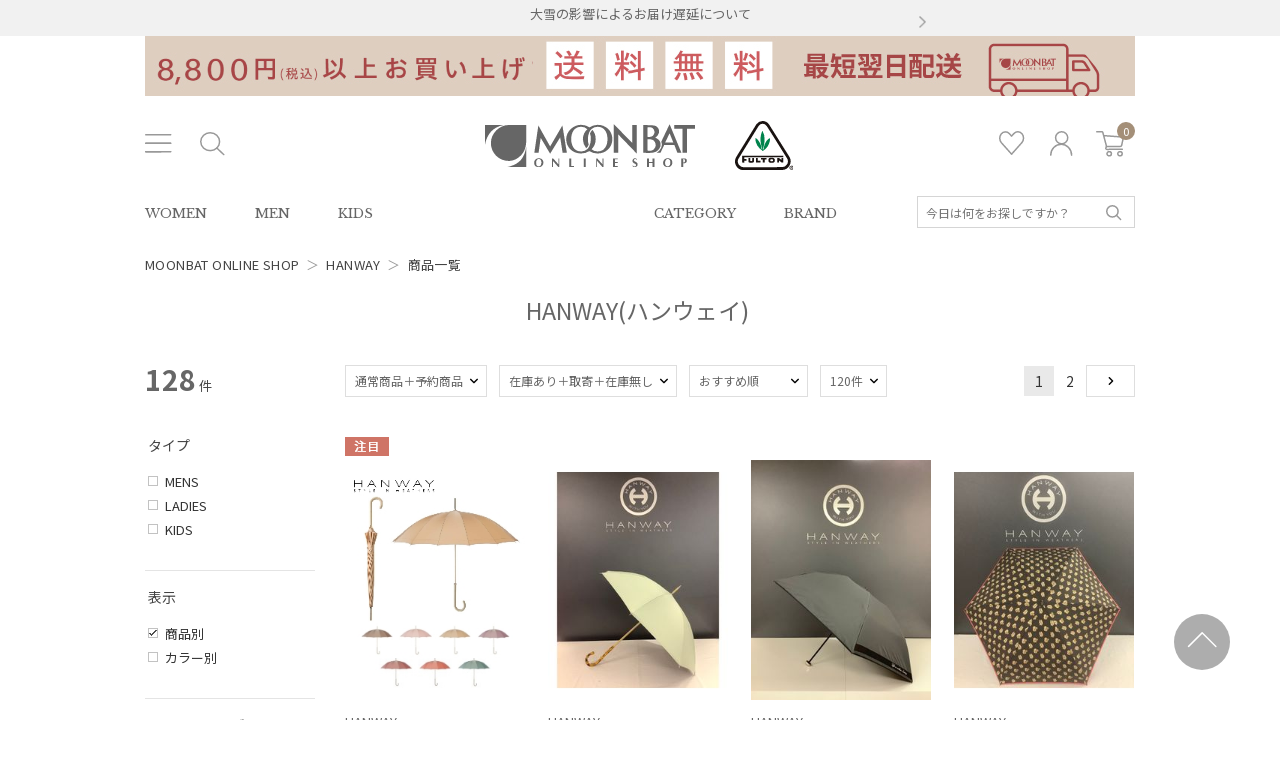

--- FILE ---
content_type: text/html;charset=UTF-8
request_url: https://shop.moonbat.co.jp/brand/hanway/search
body_size: 27732
content:
<!DOCTYPE html>


<html xmlns="http://www.w3.org/TR/html4" class="store_MBT areatype_EXHIBITION_BRAND areaid_HAN01 " lang="ja">
<head>
<meta charset="UTF-8">

    


  
  
  
  
    
      <title>HANWAY(ハンウェイ)  通販｜MOONBAT ONLINE SHOP（ムーンバットオンラインショップ）</title>
    
    
  
  

  


<!-- metaタグ -->
<meta http-equiv="Content-Type" content="text/html; charset=UTF-8">
<meta http-equiv="content-style-type" content="text/css">
<meta http-equiv="content-script-type" content="text/javascript">
<meta http-equiv="X-UA-Compatible" content="IE=edge,chrome=1">
<meta http-equiv="imagetoolbar" content="no">

  

  <meta name="robots" content="index,follow">










<meta name="viewport" content="width=1200">
<meta name="format-detection" content="telephone=no">
<!-- /metaタグ -->

<!-- canonical -->



  


  
  <link href="https://shop.moonbat.co.jp/brand/hanway/search" rel="canonical"><link href="https://shop.moonbat.co.jp/brand/hanway/search?page=2" rel="next">




<!-- /canonical -->

<!-- link -->
<link rel="stylesheet" href="/res/vendor/normalize.css/normalize.css" type="text/css">
<link href="/res/p/shared/common/style.css?202312191319" rel="stylesheet" type="text/css">
<link href="/res/p/common/style.css?202312191319" rel="stylesheet" type="text/css">
<link href="/res/p/common/header-footer.css?202312191319" rel="stylesheet" type="text/css">
<link rel="stylesheet" type="text/css" href="/res/vendor/jquery-ui/jquery-ui.min.css">
<link rel="shortcut icon" href="/res/p/common/favicon.ico">
<!-- /link -->

<!-- js -->


<script type="text/javascript" src="/res/vendor/modernizr/modernizr.min.js"></script>
<script type="text/javascript" src="/res/vendor/jquery/jquery-1.11.1.min.js"></script>


  <!-- <script type="text/javascript" src="/res/vendor/jquery/jquery-1.11.1.min.js"></script> -->
  <script src="/res/vendor/underscore/underscore-min.js?202312191319" type="text/javascript"></script>
  <script type="text/javascript" src="/res/vendor/2022/js.cookie.min-3.0.1.js"></script>
  <script src="/res/efs/order/cart.js?202312191319" type="text/javascript"></script>
  <script src="/res/p/shared/order/cartPage.js?202312191319" type="text/javascript"></script>
  <script src="/res/efs/favorite/fav.js?202312191319" type="text/javascript"></script>
  <script type="text/javascript" src="/res/efs/mail/mail.js"></script>
  <script type="text/javascript" src="/res/vendor/jquery.plugins/jquery.lazyload.min.js?date=201512221800"></script>
  <script type="text/javascript" src="/res/_vendor/shared/jquery.plugins/jquery.hoverIntent.minified.js"></script>
  <script src="/res/p/shared/migration/all.js?202312191319"></script>


<script type="text/javascript" src="/res/vendor/jquery-ui/jquery-ui.js"></script>
<script type="text/javascript" src="/res/p/shared/member/favorite/fav.js"></script>
<script>
var _favItem_lastModified = '';
if (favModule.setLastModifiedOnFavoriteItem) {
  favModule.setLastModifiedOnFavoriteItem(_favItem_lastModified);
}
</script>
<script src="/res/p/shared/search/suggest-api.js?202312191319" type="text/javascript" defer="defer"></script>
<script src="/res/p/shared/search/suggest-setting.js?202312191319" type="text/javascript"></script>


  
  <script>
    var customerId = "";
    var customerStatus = "";
    var customerIdRaw  = "";
    var birthday = "";
    var sexDiv = "";
    var balancePoint = "0";
    var expirePoint = "0";
    var customerRankId = "";
    var customerRankName = "";
    var privateRankId = "";
    var targetingId = "";
    var cardId = "";
    var cardIssueRealStoreId = "";
    var cardStatus = "";
    var deviceDiv = "";
    var currentDeviceDiv = "02";
    var userAgent = "";
    var trackingId = "";
    var visitorId = "fd0def59-d423-4690-8176-51896e9550dc";
    var ecOrderCount = "0";
    var ecOrderDateTime = "";
    var totalCartCount = Cookies.get("totalCartCount");
    var domainId = "MBT";
    var viewType = "PC"
    var imageBaseUrl = "https://img.shop.moonbat.co.jp";
    var staticMode = false;
    var userMailAddress = "nologin";
  </script>
  




  <!-- Google Tag Manager -->
  <script>
    (function(w,d,s,l,i){w[l]=w[l]||[];w[l].push({'gtm.start':
    new Date().getTime(),event:'gtm.js'});var f=d.getElementsByTagName(s)[0],
    j=d.createElement(s),dl=l!='dataLayer'?'&l='+l:'';j.async=true;j.src=
    'https://www.googletagmanager.com/gtm.js?id='+i+dl;f.parentNode.insertBefore(j,f);
    })(window,document,'script','dataLayer','GTM-KXVXXP3');
  </script>
  <!-- End Google Tag Manager -->


  <!-- Google Tag Manager -->
  <script>
    (function(w,d,s,l,i){w[l]=w[l]||[];w[l].push({'gtm.start':
    new Date().getTime(),event:'gtm.js'});var f=d.getElementsByTagName(s)[0],
    j=d.createElement(s),dl=l!='dataLayer'?'&l='+l:'';j.async=true;j.src=
    'https://www.googletagmanager.com/gtm.js?id='+i+dl;f.parentNode.insertBefore(j,f);
    })(window,document,'script','dataLayer','GTM-MD3TWTJ');
  </script>
  <!-- End Google Tag Manager -->



<!-- /js -->


  <meta name="facebook-domain-verification" content="5hm7cc3w0c72y4wpre7emgwz3973n8">
  
<!-- Optimize Next -->
<script>(function(p,r,o,j,e,c,t,g){
p['_'+t]={};g=r.createElement('script');g.src='https://www.googletagmanager.com/gtm.js?id=GTM-'+t;r[o].prepend(g);
g=r.createElement('style');g.innerText='.'+e+t+'{visibility:hidden!important}';r[o].prepend(g);
r[o][j].add(e+t);setTimeout(function(){if(r[o][j].contains(e+t)){r[o][j].remove(e+t);p['_'+t]=0}},c)
})(window,document,'documentElement','classList','loading',2000,'T63N6KRV')</script>
<!-- End Optimize Next -->


  <link href="https://fonts.googleapis.com/css2?family=Libre+Baskerville&display=swap" rel="stylesheet">
  <link href="https://fonts.googleapis.com/css2?family=Noto+Sans+JP:wght@400;700&display=swap" rel="stylesheet">
  <script type="text/javascript" src="/res/p/common/js/jquery.matchHeight.js"></script>
  <script src="/res/p/common/js/script.js?202312191319" type="text/javascript"></script>
  <script>
    var act = 'lpCfj6-w;';
  </script>
  <link rel="apple-touch-icon-precomposed" href="/res/s/img/common/apple-touch-icon.png">
  <link rel="stylesheet" href="//cdnjs.cloudflare.com/ajax/libs/Swiper/4.3.3/css/swiper.min.css">
  <script src="//cdnjs.cloudflare.com/ajax/libs/Swiper/4.3.3/js/swiper.min.js"></script>

<!-- search specific -->


  <link rel="stylesheet" href="https://cdn.voice.zetacx.net/static/zv/zv.summary_list.css">


<link href="/res/p/search/search.css?202312191319" rel="stylesheet" type="text/css">
<link href="/res/p/search/review_search.css?202312191319" rel="stylesheet">

<script src="/res/p/shared/common/utilityModule.js?202312191319" type="text/javascript"></script>


<script src="/res/p/shared/search/search-page-pc.js?202312191319" type="text/javascript"></script>

<!-- /.search specific -->
<!-- page specific -->
<link href="/res/p/common/category-ranking.css?202312191319" rel="stylesheet" type="text/css">
<script>
$(document).ready(function() {
  // 表示箇所にappend
  $('.facet__item--fku').insertAfter('.facet__item--lmk').show();
  $('.facet__item--fku li').each(function() {
    var $aTag = $(this).find('a');
    if (!$aTag.attr('href')) {
      $aTag.addClass('on');
    }
  });
});
</script>



<meta content="HANWAYファッションアイテムのページです。MOONBAT ONLINE SHOP公式通販サイトでは人気のファッションアイテムを豊富に揃えております ！" name="description">



<meta content="HANWAY,MOONBAT ONLINE SHOP,通販,ファッション,レディース,ショップ" name="keywords">
<!-- /page specific -->


<!--ytag -->
<script async="" src="https://s.yimg.jp/images/listing/tool/cv/ytag.js"></script>
<script>
  window.yjDataLayer = window.yjDataLayer || [];
  function ytag() { yjDataLayer.push(arguments); }
  ytag({"type":"ycl_cookie","config":{"ycl_use_non_cookie_storage":true}});
  ytag({"type":"ycl_cookie_extended"});
</script>
<!-- End ytag -->



<script type="text/javascript">
var productId = ["HAN0120S0042",
"HAN0125S0072",
"HAN0125S0015",
"HAN0125S0066",
"HAN0125S0024",
"HAN0125S0065",
"HAN0125S0067",
"HAN0125S0078",
"HAN0125S0079",
"HAN0125S0077",
"HAN0125S0044",
"HAN0125S0045",
"HAN0125S0041",
"HAN0125S0046",
"HAN0125S0074",
"HAN0125S0061",
"HAN0125S0063",
"HAN0125S0062",
"HAN0125S0064",
"HAN0125S0075",
"HAN0125S0076",
"HAN0123S0002",
"HAN0124S0006",
"HAN0124S0007",
"HAN0125S0073",
"HAN0125S0042",
"HAN0125S0080",
"HAN0125S0043",
"HAN0125S0068",
"HAN0125S0069",
"HAN0125S0070",
"HAN0125S0071",
"HAN0125S0037",
"HAN0125S0035",
"HAN0125S0036",
"HAN0125S0049",
"HAN0125S0052",
"HAN0125S0054",
"HAN0125S0059",
"HAN0125S0060",
"HAN0125S0051",
"HAN0125S0053",
"HAN0125S0055",
"HAN0125S0039",
"HAN0125S0034",
"HAN0125S0038",
"HAN0125S0040",
"HAN0125S0047",
"HAN0125S0056",
"HAN0125S0048",
"HAN0125S0057",
"HAN0125S0058",
"HAN0125S0032",
"HAN0125S0027",
"HAN0125S0026",
"HAN0125S0033",
"HAN0125S0006",
"HAN0125S0031",
"HAN0125S0004",
"HAN0125S0005",
"HAN0125S0028",
"HAN0125S0002",
"HAN0125S0003",
"HAN0125S0025",
"HAN0125S0029",
"HAN0125S0030",
"HAN0125S0009",
"HAN0125S0001",
"HAN0125S0007",
"HAN0125S0008",
"HAN0125S0012",
"HAN0125S0010",
"HAN0125S0013",
"HAN0125S0016",
"HAN0125S0019",
"HAN0125S0011",
"HAN0125S0014",
"HAN0125S0017",
"HAN0125S0018",
"HAN0125S0020",
"HAN0125S0021",
"HAN0125S0022",
"HAN0125S0023",
"HAN0123F0001",
"HAN0123F0002",
"HAN0123F0003",
"HAN0123F0004",
"HAN0124F0006",
"HAN0124F0005",
"HAN0124F0007",
"HAN0124F0008",
"HAN0124F0001",
"HAN0124F0002",
"HAN0124F0003",
"HAN0124M0002",
"HAN0124S0021",
"HAN0124M0001",
"HAN0124S0012",
"HAN0124S0013",
"HAN0124S0015",
"HAN0124S0016",
"HAN0124S0017",
"HAN0124S0018",
"HAN0124S0019",
"HAN0124S0010",
"HAN0124S0005",
"HAN0124S0004",
"HAN0119S0011",
"HAN0119S0012",
"HAN0123M0007",
"HAG0123S0001",
"HAN0119M0001",
"HAN0121M0042",
"HAN0121M0038",
"HAN0121M0029",
"HAN0121M0030",
"HAN0121M0023",
"HAN0121M0024",
"HAN0121M0004",
"HAN0121M0006"];
</script>

</head>
<body>
<div class="l-header">
<div class="store-header">

<div class="header" id="header">
  
<div class="header__notice">
  <div class="header__notice__inr">
    <div class="swiper-container">
      <ul class="swiper-wrapper">
        <li class="swiper-slide">
          <a href="/mbt/info/delivery/delay260122/">
            <span>大雪の影響によるお届け遅延について</span>
          </a>
        </li><li class="swiper-slide">
          <a href="/info/help/trouble/240827moonbat/">
            <span>Gmailをお使いのお客様へ</span>
          </a>
        </li><li class="swiper-slide">
          <a href="/news/entry.php?nid=851">
            <span>ムーンバット公式インスタグラムの “偽アカウント”にご注意ください</span>
          </a>
        </li>
      </ul>
    </div>
    <div class="header__notice--prev"></div>
    <div class="header__notice--next"></div>
  </div>
</div>

  <div class="header__outer">
    
<script src="/res/p/common/js/jquery.bxslider.min.js"></script>
<script type="text/javascript">
$(document).ready(function(){
  var superBanner = $('.header__superbanner__wrap').length;
  if(superBanner > 1){
    $('.header__superbanner__slide').bxSlider({
      auto: true,
      mode: 'vertical',      
      pause: 4000,
      pager: false,
      controls: false,
      easing:'ease-in-out',
    });
  }
});
</script>
<div class="header__superbanner">
<div class="header__superbanner__slide">
  <div class="header__superbanner__wrap">
    
      <a href="/news/svfneu0000000021"><div style="background-color: ##e8c784" class="header__superbanner__inr"><p class="header__superbanner__bnr"><img src="/formation/images/superbanner/0122-muf-sp_pc.jpg" alt="会員限定セール"></p></div></a>
    
  </div><div class="header__superbanner__wrap">
    
      <a href="/news/q72240000000007y"><div style="background-color: ##e8c784" class="header__superbanner__inr"><p class="header__superbanner__bnr"><img src="/formation/images/superbanner/0902-feature-sp_pc.jpg" alt="送料無料最短翌日配送"></p></div></a>
    
  </div>
</div>
</div>

    <div class="header__inr">
      <p class="header__menu__btn"><span>メニューボタン</span></p>
      <p class="header__search__btn"><span>メニューボタン</span></p>
      <div class="header__logo"><a href="/">雨傘・日傘・マフラー・ストール・帽子の通販｜MOONBAT ONLINE SHOP（ムーンバットオンラインショップ）</a></div>
      <div class="header__logo__fulton"><a href="/s/brand/fulton/">FULTON(フルトン)</a></div>
      <div class="header__navi">
        <ul class="header__navi__list">
          <li><a href="/member/favorite-item?link=HD_favorite" class="header__navi__list--favorite">お気に入り</a></li>
          <li class="is-not-logged-in"><a href="/auth?link=HD_member" class="header__navi__list--login">ログイン</a></li>
          
          <!-- <li><a href="https://www.instagram.com/moonbat_online_shop/" class="header__navi__list--instagram" target="_blank">Instagram</a></li> -->
          <li id="cart_area">
            <input value="lpCfj6-w" type="hidden" name="actk">
            <span class="header__cart__qty cart-qty">0</span>
            <span class="header__navi__list--cart">カート</span>
            <div class="cart_win">
              <div class="header--menu--cart--list">
                <div class="cart_item">
                  <div class="cart_item_inner">現在カートは空です</div>
                  <div class="total_price">商品代金合計: 0円（税込）</div>
                </div>
                <div class="regi"><a href="/order/cart?link=HD_CART"><p>レジに進む</p></a></div>
              </div>
            </div>
          </li>
        </ul>
      </div>
    </div>
    <div class="header__menu">
      <div class="header__menu__inr">
        <div class="header__menu__wrap">
          <p class="header__menu__label">Shopping</p>
          <div class="header__menu__list">
            <ul>
              <li><a href="/s/newitem/?link=HD_newitem">新作商品</a></li>
              <li><a href="/ranking/?link=HD_ranking">ランキング</a></li>
              <li><a href="/gift/?link=HD_gift">ギフト</a></li>
              <li><a href="/s/sale/?link=HD_sale">セール</a></li>
              <li><a href="/search?sst1=4&link=HD_outlet">アウトレット</a></li>
              <li><a href="/search?mgf=1&link=HD_media">メディア紹介アイテム</a></li>
            </ul>
          </div>
          <div class="header__menu__list">
            <p>Item</p>
            <ul>
              <li><a href="/search">すべて見る</a></li>
              <li><a href="/search?it=ga,ha,ia">雨傘</a></li>
              <li><a href="/search?it=gb,hb,ib">日傘</a></li>
              <li><a href="/search?it=gc,hc,ic">レインアイテム</a></li>
              <li><a href="/search?it=gd,hd,id">マフラー・ストール</a></li>
              <li><a href="/search?it=ge,he,ie">帽子</a></li>
              <li><a href="/search?it=gg,hg,ig">財布・革小物</a></li>
            </ul>
          </div>
          <div class="header__menu__list">
            <p>Women</p>
            <ul>
              <li><a href="/search?lm=l">すべて見る</a></li>
              <li><a href="/category/ga/?lm=l">雨傘</a></li>
              <li><a href="/category/gb/?lm=l">日傘</a></li>
              <li><a href="/category/gc/?lm=l">レインアイテム</a></li>
              <li><a href="/category/gd/?lm=l">マフラー・ストール</a></li>
              <li><a href="/category/ge/?lm=l">帽子</a></li>
              <!--<li><a href="/category/gg/?lm=l">財布・革小物</a></li>-->
            </ul>
          </div>
          <div class="header__menu__list">
            <p>Men</p>
            <ul>
              <li><a href="/search?lm=m">すべて見る</a></li>
              <li><a href="/category/ha/?lm=m">雨傘</a></li>
              <li><a href="/category/hb/?lm=m">日傘</a></li>
              <li><a href="/category/hc/?lm=m">レインアイテム</a></li>
              <!--<li><a href="/category/hd/?lm=m">マフラー・ストール</a></li>-->
              <li><a href="/category/hg/?lm=m">財布・革小物</a></li>
            </ul>
          </div>
          <div class="header__menu__list">
            <p>Kids</p>
            <ul>
              <li><a href="/search?lm=kb">すべて見る</a></li>
              <li><a href="/category/ia/?lm=kb">雨傘</a></li>
              <li><a href="/category/ib/?lm=kb">日傘</a></li>
              <li><a href="/category/ic/?lm=kb">レインアイテム</a></li>
              <li><a href="/category/ie/?lm=kb">帽子</a></li>
              <!--<li><a href="/category/ig/?lm=kb">財布・革小物</a></li>-->
            </ul>
          </div>
        </div>
        <div class="header__menu__wrap">
          <p class="header__menu__label">Contents</p>
          <div class="header__menu__list">
            <ul>
              <li><a href="/news-search?link=HD_newssearch">ニュース</a></li>
              <li><a href="/contents/?link=HD_contents">特集</a></li>
              <li><a href="/brand/?link=HD_brand">ブランド</a></li>
              <li><a href="/article/?link=HD_column">コラム</a></li>
            </ul>
          </div>
        </div>
        <div class="header__menu__wrap">
          <p class="header__menu__label">Customer</p>
          <div class="header__menu__list">
            <ul>
              <li><a href="/guide/?link=HD_guide">ご利用ガイド</a></li>
              <li><a href="/info/size/?link=HD_size">サイズガイド</a></li>
              <li><a href="/caution/?link=HD_caution">使用上の注意</a></li>
              <li><a href="/cstop/?link=HD_cs">お問い合わせ</a></li>
            </ul>
          </div>
        </div>
        <div class="header__menu__sns">
          <ul class="header__menu__sns__list">
            <li><a href="https://www.instagram.com/moonbat_online_shop/" target="_blank" class="header__sns__list--instagram"></a></li>
            <li><a href="/mail/register?link=HD_mail" target="_blank" class="header__sns__list--mail"></a></li>
            <li><a href="/info/size/?link=HD_size" target="_blank" class="header__sns__list--size"></a></li>
            <li><a href="/gift/?link=HD_gift" target="_blank" class="header__sns__list--gift"></a></li>
          </ul>
        </div>
      </div>
    </div>

    <div class="header__search">
      <div class="header__search__inr">
        <div class="header__search__input">
          <form action="/search" method="get" target="_parent" name="searchbox">
            <div class="pc-header-search-input">
              <input type="text" name="fr" autocomplete="off" placeholder="今日は何をお探しですか？">
              <input type="hidden" name="aid" value="header_search">
              <input type="hidden" name="ff" value="1">
              <button type="submit">検索</button>
            </div>
          </form>
          <ul class="header__search__link">
            <li><a href="/category/?link=HD_categoryk">カテゴリから探す</a></li>
            <li><a href="/brand/?link=HD_brandk">ブランドから探す</a></li>
          </ul>
        </div>
        <div class="header__search__keyword">
          <p>Keyword<span>注目キーワード</span></p>
          <ul>
            <li><a href="/s/newitem/?link=FT_newitem?link=HD_keyword">新作商品</a></li><li><a href="/s/newitem/search?ta=4304?link=HD_keyword">カシミヤ</a></li><li><a href="/search?fr=友利新先生&aid=header_search&ff=1?link=HD_keyword">美容皮膚科医推奨</a></li><li><a href="/search?fr=ケアベア&aid=header_search&ff=1?link=HD_keyword">ケアベア</a></li><li><a href="/category/gb/?so=RCMD?link=HD_keyword">晴雨兼用日傘</a></li><li><a href="/search?fr=遮光100&aid=header_search&ff=1?link=HD_keyword">遮光100%</a></li><li><a href="/s/newitem/search?ta=4502?link=HD_keyword">WEB限定商品</a></li><li><a href="/category/ga/?so=NEW&st=2?link=HD_keyword">雨傘</a></li><li><a href="/s/estaa-magical_tech_protection/?link=HD_keyword">世界最軽量級日傘</a></li><li><a href="/brand/poloralphlauren/search?so=NEW?link=HD_keyword">ポロ ラルフ ローレン</a></li><li><a href="/brand/lanvinenbleu/search?st=1&so=NEW?link=HD_keyword">ランバンオンブルー</a></li><li><a href="/search?fr=ポロベア&aid=header_search&ff=1?link=HD_keyword">ポロベア</a></li><li><a href="/s/newitem/search?ta=4504?link=HD_keyword">日本製</a></li><li><a href="/s/sale/search?so=PRC:DOWN?link=HD_keyword">SALE</a></li><li><a href="/ranking/?link=HD_ranking?link=HD_keyword">人気のアイテム</a></li><li><a href="/search?ke=css_gift?link=HD_keyword">ギフトにおすすめ</a></li><li><a href="/size/?link=FT_size?link=HD_keyword">サイズガイド</a></li><li><a href="/caution/?link=FT_caution?link=HD_keyword">使用上の注意</a></li>
          </ul>
        </div>
      </div>
    </div>
  </div>
  <div class="header__btm">
    <div class="header__btm__inr">
      <div class="header__btm__navi">
        <ul>
          <li><a href="/search?lm=l&link=HD_women">WOMEN</a></li>
          <li><a href="/search?lm=m&link=HD_men">MEN</a></li>
          <li><a href="/search?lm=kb&link=HD_kids">KIDS</a></li>
        </ul>
      </div>
      <div class="header__btm__link">
        <ul>
          <li><a href="/category/?link=HD_category">CATEGORY</a></li>
          <li><a href="/brand/?link=HD_brand">BRAND</a></li>
        </ul>
      </div>
      <div class="header__btm__search">
        <form action="/search" method="get" target="_parent" name="searchbox">
          <div class="pc-header-search-input">
            <input type="text" name="fr" autocomplete="off" placeholder="今日は何をお探しですか？">
            <input type="hidden" name="aid" value="header_search">
            <input type="hidden" name="ff" value="1">
            <button type="submit">検索</button>
          </div>
        </form>
      </div>
    </div>
  </div>
</div>


</div>

<div class="breadcrumbs">
  
    <script type="application/ld+json">
    
    {
        "@context": "http://schema.org",
        "@type": "BreadcrumbList",
        "itemListElement": [{"@type" : "ListItem", "position" : 1.0, "item" : {"@type" : "WebPage", "@id" : "https:\/\/shop.moonbat.co.jp\/", "url" : "https:\/\/shop.moonbat.co.jp\/", "name" : "MOONBAT ONLINE SHOP"}}, {"@type" : "ListItem", "position" : 2.0, "item" : {"@id" : "https:\/\/shop.moonbat.co.jp\/brand\/hanway\/", "name" : "HANWAY"}}, {"@type" : "ListItem", "position" : 3.0, "item" : {"@id" : "https:\/\/shop.moonbat.co.jp\/brand\/hanway\/search", "name" : "商品一覧"}}]
    }
    </script>
  
  <ul>
    <li><a href="/" class="top--icon"><span>MOONBAT ONLINE SHOP</span></a></li>
    &nbsp;＞&nbsp;
    
      
        
          <li><a href="https://shop.moonbat.co.jp/brand/hanway/"><span>HANWAY</span></a></li>
          &nbsp;＞&nbsp;
        
        
      
        
        
          <li><span>商品一覧</span></li>
        
      
    
  </ul>
</div>

</div><!-- /.l-header -->

<div class="l-container">
<div class="area-header">
<div class="area-header_common"></div>
<div class="area-header_free">


  <script>
  
  </script>
  
    
      <h1 class="title item-title">HANWAY(ハンウェイ)&nbsp;</h1>
    
    
  
  

  
</div>
</div>





  <div class="item-search-contents">
  
  <div class="l-sub">
    <div class="search-result__count">
      <em class="search-result__count--hit">128</em>
      <span class="search-result__count--tit">件</span>
    </div>
    <!-- /.search-condition__count -->
    <div class="search-result-area HAN01">
      
      <!-- item fku -->
      <div class="facet__item--fku" style="display: none;">
        <h2 class="facet__common-title">表示</h2>
        <div class="facet__common-value clearfix">
          <ul class="clearfix">
            <li class="facet__common-link">
              <a>商品別</a>
            </li>
            <li class="facet__common-link">
              <a href="https://shop.moonbat.co.jp/brand/hanway/search?un=fku">カラー別</a>
            </li>
          </ul>
        </div>
      </div>
      <!-- /item fku -->
      <div class="facet">

<!-- item lmk -->
<div class="facet__item--lmk">
  <h2 class="facet__common-title">タイプ</h2>
  <div class="facet__common-value clearfix">
    <ul class="search-page-lmk-list clearfix">
      <li class="facet__common-link"><a href="https://shop.moonbat.co.jp/brand/hanway/search?lm=m">MENS</a></li>
      <li class="facet__common-link"><a href="https://shop.moonbat.co.jp/brand/hanway/search?lm=l">LADIES</a></li>
      <li class="facet__common-link"><a href="https://shop.moonbat.co.jp/brand/hanway/search?lm=kb">KIDS</a></li>
    </ul>
  </div>
</div>
<!-- /item lmk -->

<!-- item category -->
<div class="facet__item-category category--hanway">
<h2 class="facet__item-category__title">アイテムカテゴリ</h2>
<div class="facet__common-value clearfix">

<div class="facet__common-allitem">
  <ul class="search-page-allitem clearfix">
    <li class="facet__item-category__level1"><a href="https://shop.moonbat.co.jp/brand/hanway/search">すべてのアイテム</a></li>
  </ul>
</div>
<div class="facet__common-individual">
  <h3 class="facet__item-category-label label_ladies label-open">レディース</h3>
  <ul class="search-page-dropdown dropdown_ladies clearfix" style="display:none;">
    
    <li class="facet__item-category__level1">
      <a href="https://shop.moonbat.co.jp/brand/hanway/category/ga/">雨傘&nbsp;<em>(45)</em></a>
      
      
        <ul style="display:none;">
          
          <li class="facet__item-category__level2"><a href="https://shop.moonbat.co.jp/brand/hanway/category/ga/ga01/">長傘&nbsp;<em>(18)</em></a></li>
          
          <li class="facet__item-category__level2"><a href="https://shop.moonbat.co.jp/brand/hanway/category/ga/ga02/">折りたたみ傘&nbsp;<em>(23)</em></a></li>
          
          <li class="facet__item-category__level2"><a href="https://shop.moonbat.co.jp/brand/hanway/category/ga/ga03/">ビニール傘&nbsp;<em>(4)</em></a></li>
          
        </ul>
      
      
    </li>
    
    <li class="facet__item-category__level1">
      <a href="https://shop.moonbat.co.jp/brand/hanway/category/gb/">日傘&nbsp;<em>(66)</em></a>
      
      
        <ul style="display:none;">
          
          <li class="facet__item-category__level2"><a href="https://shop.moonbat.co.jp/brand/hanway/category/gb/gb01/">長傘&nbsp;<em>(23)</em></a></li>
          
          <li class="facet__item-category__level2"><a href="https://shop.moonbat.co.jp/brand/hanway/category/gb/gb02/">折りたたみ傘&nbsp;<em>(43)</em></a></li>
          
        </ul>
      
      
    </li>
    
    <li class="facet__item-category__level1">
      <a href="https://shop.moonbat.co.jp/brand/hanway/category/gc/">レインアイテム&nbsp;<em>(9)</em></a>
      
      
        <ul style="display:none;">
          
          <li class="facet__item-category__level2"><a href="https://shop.moonbat.co.jp/brand/hanway/category/gc/gc01/">レインコート&nbsp;<em>(3)</em></a></li>
          
          <li class="facet__item-category__level2"><a href="https://shop.moonbat.co.jp/brand/hanway/category/gc/gc02/">レイン小物&nbsp;<em>(6)</em></a></li>
          
        </ul>
      
      
    </li>
    
  </ul>
</div>

<div class="facet__common-individual">
  <h3 class="facet__item-category-label label_mens label-open">メンズ</h3>
  <ul class="search-page-dropdown dropdown_mens clearfix" style="display:none;">
    
    <li class="facet__item-category__level1">
      <a href="https://shop.moonbat.co.jp/brand/hanway/category/ha/">雨傘&nbsp;<em>(6)</em></a>
      
      
        <ul style="display:none;">
          
          <li class="facet__item-category__level2"><a href="https://shop.moonbat.co.jp/brand/hanway/category/ha/ha01/">長傘&nbsp;<em>(2)</em></a></li>
          
          <li class="facet__item-category__level2"><a href="https://shop.moonbat.co.jp/brand/hanway/category/ha/ha02/">折りたたみ傘&nbsp;<em>(4)</em></a></li>
          
        </ul>
      
      
    </li>
    
    <li class="facet__item-category__level1">
      <a href="https://shop.moonbat.co.jp/brand/hanway/category/hb/">日傘&nbsp;<em>(1)</em></a>
      
      
        <ul style="display:none;">
          
          <li class="facet__item-category__level2"><a href="https://shop.moonbat.co.jp/brand/hanway/category/hb/hb02/">折りたたみ傘&nbsp;<em>(1)</em></a></li>
          
        </ul>
      
      
    </li>
    
  </ul>
</div>

<div class="facet__common-individual">
  <h3 class="facet__item-category-label label_kids label-open">キッズ</h3>
  <ul class="search-page-dropdown dropdown_kids clearfix" style="display:none;">
    
  </ul>
</div>

  <a href="/category/" class="category__more--list">カテゴリ一覧はこちら</a>
</div>
</div>
<!-- /item category -->
<!-- color -->
<div class="facet__item-color">
<h2 class="facet__common-title">カラー</h2>
<div class="facet__common-value">
  <ul class="search-page-color">
    
    <li class="facet__common-link-color color-0"><a href="https://shop.moonbat.co.jp/brand/hanway/search?un=fku&amp;co=0">ホワイト系</a></li>
    
    <li class="facet__common-link-color color-1"><a href="https://shop.moonbat.co.jp/brand/hanway/search?un=fku&amp;co=1">グレー系</a></li>
    
    <li class="facet__common-link-color color-2"><a href="https://shop.moonbat.co.jp/brand/hanway/search?un=fku&amp;co=2">グリーン系</a></li>
    
    <li class="facet__common-link-color color-3"><a href="https://shop.moonbat.co.jp/brand/hanway/search?un=fku&amp;co=3">イエロー系</a></li>
    
    <li class="facet__common-link-color color-4"><a href="https://shop.moonbat.co.jp/brand/hanway/search?un=fku&amp;co=4">ブラウン系</a></li>
    
    <li class="facet__common-link-color color-5"><a href="https://shop.moonbat.co.jp/brand/hanway/search?un=fku&amp;co=5">ベージュ系</a></li>
    
    <li class="facet__common-link-color color-6"><a href="https://shop.moonbat.co.jp/brand/hanway/search?un=fku&amp;co=6">レッド系</a></li>
    
    <li class="facet__common-link-color color-7"><a href="https://shop.moonbat.co.jp/brand/hanway/search?un=fku&amp;co=7">ピンク系</a></li>
    
    <li class="facet__common-link-color color-8"><a href="https://shop.moonbat.co.jp/brand/hanway/search?un=fku&amp;co=8">パープル系</a></li>
    
    <li class="facet__common-link-color color-9"><a href="https://shop.moonbat.co.jp/brand/hanway/search?un=fku&amp;co=9">ブルー系</a></li>
    
    <li class="facet__common-link-color color-I"><a href="https://shop.moonbat.co.jp/brand/hanway/search?un=fku&amp;co=I">ネイビー系</a></li>
    
    <li class="facet__common-link-color color-B"><a href="https://shop.moonbat.co.jp/brand/hanway/search?un=fku&amp;co=B">ブラック系</a></li>
    
    <li class="facet__common-link-color color-D"><a href="https://shop.moonbat.co.jp/brand/hanway/search?un=fku&amp;co=D">オレンジ系</a></li>
    
    <li class="facet__common-link-color color-Z"><a href="https://shop.moonbat.co.jp/brand/hanway/search?un=fku&amp;co=Z">カラーなし</a></li>
    
  </ul>
</div>
</div>
<!-- /color -->
<!-- diplay brand -->

<div class="facet__item-brand">
<h2 class="facet__common-title search-page-accordion">ブランド</h2>
<div class="facet__common-value clearfix">
  <ul class="search-page-brand-list clearfix">
    
    
    
    <li class="facet__common-link"><a href="https://shop.moonbat.co.jp/brand/hanway/search?dbr=HAN01">HANWAY</a></li>
    
    <li class="facet__common-link"><a href="https://shop.moonbat.co.jp/brand/hanway/search?dbr=HAG01">HANWAY（ギフト）</a></li>
    
    
    
  </ul>
</div>
</div>

<!-- /diplay brand -->
<!-- item tag -->
<div>

<h2 class="facet__common-title">傘機能</h2>
<div class="facet__common-value clearfix">
  <ul>
    
    <li class="facet__common-link"><a href="https://shop.moonbat.co.jp/brand/hanway/search?ta=4201">晴雨兼用</a></li>
    
    <li class="facet__common-link"><a href="https://shop.moonbat.co.jp/brand/hanway/search?ta=4211">遮熱</a></li>
    
    <li class="facet__common-link"><a href="https://shop.moonbat.co.jp/brand/hanway/search?ta=4212">遮光</a></li>
    
    <li class="facet__common-link"><a href="https://shop.moonbat.co.jp/brand/hanway/search?ta=4202">一級遮光</a></li>
    
    <li class="facet__common-link"><a href="https://shop.moonbat.co.jp/brand/hanway/search?ta=4203">UV</a></li>
    
    <li class="facet__common-link"><a href="https://shop.moonbat.co.jp/brand/hanway/search?ta=4204">軽量</a></li>
    
    <li class="facet__common-link"><a href="https://shop.moonbat.co.jp/brand/hanway/search?ta=4205">耐風傘</a></li>
    
    <li class="facet__common-link"><a href="https://shop.moonbat.co.jp/brand/hanway/search?ta=4206">ジャンプ式</a></li>
    
    <li class="facet__common-link"><a href="https://shop.moonbat.co.jp/brand/hanway/search?ta=4221">暑さ対策</a></li>
    
    <li class="facet__common-link"><a href="https://shop.moonbat.co.jp/brand/hanway/search?ta=4222">紫外線対策</a></li>
    
    <li class="facet__common-link"><a href="https://shop.moonbat.co.jp/brand/hanway/search?ta=4214">親骨：～50cm</a></li>
    
    <li class="facet__common-link"><a href="https://shop.moonbat.co.jp/brand/hanway/search?ta=4215">親骨：51～55cm</a></li>
    
    <li class="facet__common-link"><a href="https://shop.moonbat.co.jp/brand/hanway/search?ta=4216">親骨：56～60cm</a></li>
    
    <li class="facet__common-link"><a href="https://shop.moonbat.co.jp/brand/hanway/search?ta=4217">親骨：61～65cm</a></li>
    
    <li class="facet__common-link"><a href="https://shop.moonbat.co.jp/brand/hanway/search?ta=4228">ギフトにおすすめ</a></li>
    
  </ul>
</div>

</div>
	

	

	

	
<div>

<h2 class="facet__common-title">その他</h2>
<div class="facet__common-value clearfix">
  <ul>
    
    <li class="facet__common-link"><a href="https://shop.moonbat.co.jp/brand/hanway/search?ta=4504">日本製</a></li>
    
    <li class="facet__common-link"><a href="https://shop.moonbat.co.jp/brand/hanway/search?ta=4505">ギフトにおすすめ</a></li>
    
  </ul>
</div>

</div>
<!-- /item tag -->
<!-- price -->
<form action="https://shop.moonbat.co.jp/brand/hanway/search" method="get">
<div class="facet__common-value clearfix facet__item-price">
  <h2 class="facet__common-title">価格</h2>
  <ul class="search-page-price">
    <li>
      <div class="facet__price__table">
        <table border="0" cellspacing="0" cellpadding="0">
          <tr>
            <td><input type="text" name="pl" class="facet__price__table__price" maxlength="7"></td>
            <td>円～</td>
            <td><input type="text" name="pu" class="facet__price__table__price" maxlength="7"></td>
            <td>円</td>
            <td><button class="facet__price__button" type="submit" onclick="this.form.submit()"></button></td>
          </tr>
        </table>
      </div>
    </li>
  </ul>
  <h2 class="facet__common-title">割引率</h2>
  <ul class="search-page-price">
    <li>
      <div class="facet__price__table">
        <table border="0" cellspacing="0" cellpadding="0">
          <tr>
            <td><input type="text" name="dl" class="facet__price__table__discount" maxlength="2"></td>
            <td>%～</td>
            <td><input type="text" name="du" class="facet__price__table__discount" maxlength="2"></td>
            <td>%</td>
            <td><button class="facet__price__button" type="submit" onclick="this.form.submit()"></button></td>
          </tr>
        </table>
      </div>
    </li>
  </ul>
  <h2 class="facet__common-title">フリーワード</h2>
  <ul class="search-page-price">
    <li>
      <div class="facet__price__table">
        <table border="0" cellspacing="0" cellpadding="0">
          <tr>
            <td><input type="text" name="fr" class="facet__price__table__free-word"><button class="facet__price__button" type="submit" onclick="this.form.submit()"></button></td>
            <td><input type="hidden" name="ff" value="1"></td>
            <td><input type="hidden" name="ke"></td>
            <td></td>
          </tr>
        </table>
      </div>
    </li>
  </ul>
</div>
</form>
<!-- /price -->
<!-- stock -->
<div class="facet__item-stock">
<h2 class="facet__common-title">在庫表示</h2>
<div class="facet__common-value clearfix">
  <ul>
    <li class="facet__common-link"><a href="https://shop.moonbat.co.jp/brand/hanway/search?st=1">在庫あり</a></li>
    <!--<li class="facet__common-link"><a m:id="A:FACET_STOCK_REAL" m:additionalQuery="">即納</a></li>
    <li class="facet__common-link"><a m:id="A:FACET_STOCK_ORDER" m:additionalQuery="">取寄せ</a></li>-->
  </ul>
</div>
</div>
<!-- /stock -->
<!-- sales status -->
<div class="facet__item-sales-status">
<h2 class="facet__common-title">販売状況</h2>
<div class="facet__common-value clearfix">
  <ul>
    <!--<li class="facet__common-link status-pre"><a m:id="A:FACET_SALES_STATUS_PRE" m:additionalQuery="">先行</a></li>-->
    <li class="facet__common-link status-proper"><a href="https://shop.moonbat.co.jp/brand/hanway/search?sst1=2">通常</a></li>
    <li class="facet__common-link status-sale"><a href="https://shop.moonbat.co.jp/brand/hanway/search?sst1=3">セール</a></li>
    <!--<li class="facet__common-link status-outlet"><a m:id="A:FACET_SALES_STATUS_OUTLET" m:additionalQuery="">アウトレット</a></li>-->
  </ul>
</div>
</div>
<!-- /sales status -->
<!-- arrival status -->
<div class="facet__item-arrival-status">
<h2 class="facet__common-title facet__arrival-status-title">入荷状況</h2>
<div class="facet__common-value clearfix facet__arrival-status-label">
  <ul>
    <li class="facet__common-link status-preorder"><a href="https://shop.moonbat.co.jp/brand/hanway/search?ar=2">予約</a></li>
    <li class="facet__common-link status-soon"><a href="https://shop.moonbat.co.jp/brand/hanway/search?ar=3">もうすぐ</a></li>
    <li class="facet__common-link status-new"><a href="https://shop.moonbat.co.jp/brand/hanway/search?ar=4">新着</a></li>
    <li class="facet__common-link status-rearrival"><a href="https://shop.moonbat.co.jp/brand/hanway/search?ar=5">再入荷</a></li>
  </ul>
</div>
</div>
<!-- /arrival status -->

</div>
        
    </div>
  </div>

  <div class="l-main clearfix" class-alt="l-main--wide" expireTimeMin="1">
    <!-- method：search_condition_top -->
<script>
//計測用
var mySend = function(action, label) {
    if(ga){
    ga('send', 'event', {
        'eventCategory': 'itemSearchFacet', //required
        'eventAction': action, //required
        'eventLabel': label
    });
  }
};
$(function() {
    var myClick = function(action) {
        return function() {
            if (!ga) {
                return true;
            }
            var $this = $(this);
            if($this.attr("href")){
              mySend(action, $this.text());
            }
        };
    };

    $(".search-condition-facet__reservation-division a").on("click", myClick("click-top-rd"));
    $(".search-condition-facet__stock-status a").on("click", myClick("click-top-st"));
    $(".search-condition-facet__sort-order a").on("click", myClick("click-top-so"));
    $(".search-condition-facet__display-count a").on("click", myClick("click-top-limit"));
    $(".facet__item-stock a").on("click", myClick("click-side-st"));
    $(".facet__item-sales-status a").on("click", myClick("click-side-sst1"));
    $(".facet__item-arrival-status a").on("click", myClick("click-side-ar"));
});
</script>

<!-- .search-condition -->
<div id="item-search--facet" class="item-search--facet" data-wr-component="item_search__search_condition">
  <ul class="search-condition-facet">
    <li data-href="https://shop.moonbat.co.jp/brand/hanway/search" class="search-condition-facet__reservation-division facet-dropdown" data-key="rd" data-default="">
      <p class="search-condition-facet__label">通常商品＋予約商品</p>
      <ul class="dropdown-list">
        <li class="dropdown__element" data-value="01"><a>通常商品</a></li>
        <li class="dropdown__element" data-value="02"><a>予約商品</a></li>
        <li class="dropdown__element" data-value=""><a>通常商品＋予約商品</a></li>
      </ul>
    </li>
    <!-- /.search-condition__sale-status -->

    <li data-href="https://shop.moonbat.co.jp/brand/hanway/search" class="search-condition-facet__stock-status facet-dropdown" data-key="st" data-default="">
      <p class="search-condition-facet__label">在庫あり＋取寄＋在庫無し</p>
      <ul class="dropdown-list">
        <li class="dropdown__element" data-value=""><a>在庫あり＋取寄＋在庫無し</a></li>
        <li class="dropdown__element" data-value="1"><a>在庫あり＋取寄</a></li>
        <li class="dropdown__element" data-value="2"><a>在庫あり</a></li>
      </ul>
    </li>
    <!-- /.search-condition__stock-status -->
    
    <li data-href="https://shop.moonbat.co.jp/brand/hanway/search" data-default="RCMD" class="search-condition-facet__sort-order facet-dropdown" data-key="so">
      <p class="search-condition-facet__label">おすすめ順</p>
      <ul class="dropdown-list">
        <li class="dropdown__element" data-value="RCMD"><a>おすすめ順</a></li>
        <li class="dropdown__element" data-value="NEW"><a>新着</a></li>
        <li class="dropdown__element" data-value="PRC:DOWN"><a>価格高</a></li>
        <li class="dropdown__element" data-value="PRC:UP"><a>価格低</a></li>
        <li class="dropdown__element" data-value="PROF"><a>人気</a></li>
        <li class="dropdown__element" data-value="NUM"><a>売上点数</a></li>
        <li class="dropdown__element" data-value="FAVT"><a>お気に入り点数</a></li>
      </ul>
    </li>
    <!-- /.search-condition__sort-order -->
    
    <li data-href="https://shop.moonbat.co.jp/brand/hanway/search" class="search-condition-facet__display-count facet-dropdown" data-key="limit" data-default="120">
      <p class="search-condition-facet__label">120件</p>
      <ul class="dropdown-list">
        <li class="dropdown__element" data-value="40"><a>40件</a></li>
        <li class="dropdown__element" data-value="80"><a>80件</a></li>
        <li class="dropdown__element" data-value="120"><a>120件</a></li>
      </ul>
    </li>
    <!-- /.search-condition__display-count -->
  </ul>
  <!-- /.search-condition -->



<div class="search-result__paging">
  <ul>
    <li class="search-result__paging__first"></li>
    <li>

      
        <a href="https://shop.moonbat.co.jp/brand/hanway/search?page=1" class="on">1</a>
      
      
    </li><li>

      
      
        <a href="https://shop.moonbat.co.jp/brand/hanway/search?page=2">2</a>
      
    </li>
         
         
    <li class="search-result__paging__last"><a href="https://shop.moonbat.co.jp/brand/hanway/search?page=2">NEXT</a></li>
  </ul>

</div><!-- /.search-condition__paging -->


</div>
<!-- /.search-condition -->
<!-- //method：search_condition_top -->
    <div class="search-result revico_yellow">
      
        
            
<div class="search-result__list list01 campaign_HAN01" data-bic="HAN0120S0042" data-bid="HAN01">
  
  <div class="campaign-standard">
    <div class="search-result__item__icon-area">
      
      
      
      
      
      
      
      <span class="icon--media">雑誌掲載</span>
      
      
      
      
    </div>
    <p class="ranking--icon ranking--icon--ranking01"><span class="ranking--number">1</span></p>
    <a href="https://shop.moonbat.co.jp/brand/hanway/item/HAN0120S0042?areaid=ebHAN01" class="search-result__item--link">
      <p class="search-result__item--photo"><img src="https://img.shop.moonbat.co.jp/img/item/HAN01/HAN0120S0042/HAN0120S0042_mz_a084.jpg" alt="ハンウェイ(HANWAY)の【雨傘】ハンウェイ （HANWAY ）真田耳（サナダミミ）長傘 日本製 カーボン骨 長傘" width="190" height="252" class="fadeimg">
        
        
      </p>
      <p class="search-result__item--brand m-item-brand">HANWAY</p>
      <!-- <p class="search-result__item__category" m:id="W:ITEM_PARENT_ITEM_CATEGORY_DOMAIN_LABEL">大カテ</p> -->
      <h2 class="search-result__item--product m-item-name">【雨傘】ハンウェイ （HANWAY ）真田耳（サナダミミ）長傘 日本製 カーボン骨</h2>
    </a>
    
    
      <p class="search-result__item--price m-item-price">
        <span>￥27,500<span class="search-result__item--tax">(税込)</span></span>
      </p>
    
    
      <!-- <p class="search-result__item--magazine"><span m:id="W:ITEM_NEWEST_MEDIA_NAME" m:echo="false">雑誌名</span>掲載</p> -->
    
    <div data-revico-goods="HAN0120S0042" data-revico-layout="list-starsimple" style="display:none;"></div>
    
    
<ul>
  
  
  
  
  
  
  
  
  
  
  
  
  
  
  
  
</ul>

    
<div class="popup-box" style="display: none;">
  <ul>
    
    <li><a href="https://shop.moonbat.co.jp/brand/hanway/item/HAN0120S0042?areaid=ebHAN01&amp;clr_id=102"><img src="https://img.shop.moonbat.co.jp/img/item/HAN01/HAN0120S0042/HAN0120S0042_ps_c102.jpg" class="popup-box__image"></a></li>
    
    <li><a href="https://shop.moonbat.co.jp/brand/hanway/item/HAN0120S0042?areaid=ebHAN01&amp;clr_id=104"><img src="https://img.shop.moonbat.co.jp/img/item/HAN01/HAN0120S0042/HAN0120S0042_ps_c104.jpg" class="popup-box__image"></a></li>
    
    <li><a href="https://shop.moonbat.co.jp/brand/hanway/item/HAN0120S0042?areaid=ebHAN01&amp;clr_id=105"><img src="https://img.shop.moonbat.co.jp/img/item/HAN01/HAN0120S0042/HAN0120S0042_ps_c105.jpg" class="popup-box__image"></a></li>
    
    <li><a href="https://shop.moonbat.co.jp/brand/hanway/item/HAN0120S0042?areaid=ebHAN01&amp;clr_id=107"><img src="https://img.shop.moonbat.co.jp/img/item/HAN01/HAN0120S0042/HAN0120S0042_ps_c107.jpg" class="popup-box__image"></a></li>
    
    <li><a href="https://shop.moonbat.co.jp/brand/hanway/item/HAN0120S0042?areaid=ebHAN01&amp;clr_id=108"><img src="https://img.shop.moonbat.co.jp/img/item/HAN01/HAN0120S0042/HAN0120S0042_ps_c108.jpg" class="popup-box__image"></a></li>
    
    <li><a href="https://shop.moonbat.co.jp/brand/hanway/item/HAN0120S0042?areaid=ebHAN01&amp;clr_id=109"><img src="https://img.shop.moonbat.co.jp/img/item/HAN01/HAN0120S0042/HAN0120S0042_ps_c109.jpg" class="popup-box__image"></a></li>
    
    <li><a href="https://shop.moonbat.co.jp/brand/hanway/item/HAN0120S0042?areaid=ebHAN01&amp;clr_id=111"><img src="https://img.shop.moonbat.co.jp/img/item/HAN01/HAN0120S0042/HAN0120S0042_ps_c111.jpg" class="popup-box__image"></a></li>
    
  </ul>
</div>

  </div>
  <!-- datalayer使用 -->
  <p class="m-item-id" style="display:none;">HAN0120S0042</p>
  <p class="m-item-category-id" style="display:none;">ga01</p>
  <p class="m-item-category3" style="display:none;">[F]</p>
  <!-- /.datalayer使用 -->
</div>

          
      
        
            
<div class="search-result__list list02 campaign_HAN01" data-bic="HAN0125S0072" data-bid="HAN01">
  
  <div class="campaign-standard">
    <div class="search-result__item__icon-area">
      
      
      
      
      
      
      
      
      
      
      
      
    </div>
    <p class="ranking--icon ranking--icon--ranking02"><span class="ranking--number">2</span></p>
    <a href="https://shop.moonbat.co.jp/brand/hanway/item/HAN0125S0072?areaid=ebHAN01" class="search-result__item--link">
      <p class="search-result__item--photo"><img src="https://img.shop.moonbat.co.jp/img/item/HAN01/HAN0125S0072/HAN0125S0072_mz_a001.jpg" alt="ハンウェイ(HANWAY)の【晴雨兼用　日傘】ハンウェイ（ＨＡＮＷＡＹ）Powder（パウダー）黒ラミネート 長傘" width="190" height="252" class="fadeimg">
        
        
      </p>
      <p class="search-result__item--brand m-item-brand">HANWAY</p>
      <!-- <p class="search-result__item__category" m:id="W:ITEM_PARENT_ITEM_CATEGORY_DOMAIN_LABEL">大カテ</p> -->
      <h2 class="search-result__item--product m-item-name">【晴雨兼用　日傘】ハンウェイ（ＨＡＮＷＡＹ）Powder（パウダー）黒ラミネート</h2>
    </a>
    
    
      <p class="search-result__item--price m-item-price">
        <span>￥25,300<span class="search-result__item--tax">(税込)</span></span>
      </p>
    
    
    <div data-revico-goods="HAN0125S0072" data-revico-layout="list-starsimple" style="display:none;"></div>
    
    
<ul>
  
  
  
  
  
  
  
  
  
  
  
  
  
  
  
  
</ul>

    
<div class="popup-box" style="display: none;">
  <ul>
    
    <li><a href="https://shop.moonbat.co.jp/brand/hanway/item/HAN0125S0072?areaid=ebHAN01&amp;clr_id=101"><img src="https://img.shop.moonbat.co.jp/img/item/HAN01/HAN0125S0072/HAN0125S0072_ps_c101.jpg" class="popup-box__image"></a></li>
    
    <li><a href="https://shop.moonbat.co.jp/brand/hanway/item/HAN0125S0072?areaid=ebHAN01&amp;clr_id=102"><img src="https://img.shop.moonbat.co.jp/img/item/HAN01/HAN0125S0072/HAN0125S0072_ps_c102.jpg" class="popup-box__image"></a></li>
    
    <li><a href="https://shop.moonbat.co.jp/brand/hanway/item/HAN0125S0072?areaid=ebHAN01&amp;clr_id=103"><img src="https://img.shop.moonbat.co.jp/img/item/HAN01/HAN0125S0072/HAN0125S0072_ps_c103.jpg" class="popup-box__image"></a></li>
    
    <li><a href="https://shop.moonbat.co.jp/brand/hanway/item/HAN0125S0072?areaid=ebHAN01&amp;clr_id=104"><img src="https://img.shop.moonbat.co.jp/img/item/HAN01/HAN0125S0072/HAN0125S0072_ps_c104.jpg" class="popup-box__image"></a></li>
    
    <li><a href="https://shop.moonbat.co.jp/brand/hanway/item/HAN0125S0072?areaid=ebHAN01&amp;clr_id=105"><img src="https://img.shop.moonbat.co.jp/img/item/HAN01/HAN0125S0072/HAN0125S0072_ps_c105.jpg" class="popup-box__image"></a></li>
    
  </ul>
</div>

  </div>
  <!-- datalayer使用 -->
  <p class="m-item-id" style="display:none;">HAN0125S0072</p>
  <p class="m-item-category-id" style="display:none;">gb01</p>
  <p class="m-item-category3" style="display:none;">[F]</p>
  <!-- /.datalayer使用 -->
</div>

          
      
        
            
<div class="search-result__list list03 campaign_HAN01" data-bic="HAN0125S0015" data-bid="HAN01">
  
  <div class="campaign-standard">
    <div class="search-result__item__icon-area">
      
      
      
      
      
      
      
      
      
      
      
      
    </div>
    <p class="ranking--icon ranking--icon--ranking03"><span class="ranking--number">3</span></p>
    <a href="https://shop.moonbat.co.jp/brand/hanway/item/HAN0125S0015?areaid=ebHAN01" class="search-result__item--link">
      <p class="search-result__item--photo"><img src="https://img.shop.moonbat.co.jp/img/item/HAN01/HAN0125S0015/HAN0125S0015_mz_a001.jpg" alt="ハンウェイ(HANWAY)の【晴雨兼用　折りたたみ日傘】ハンウェイ（ＨＡＮＷＡＹ）Margot（マーゴット） 折りたたみ傘" width="190" height="252" class="fadeimg">
        
        
      </p>
      <p class="search-result__item--brand m-item-brand">HANWAY</p>
      <!-- <p class="search-result__item__category" m:id="W:ITEM_PARENT_ITEM_CATEGORY_DOMAIN_LABEL">大カテ</p> -->
      <h2 class="search-result__item--product m-item-name">【晴雨兼用　折りたたみ日傘】ハンウェイ（ＨＡＮＷＡＹ）Margot（マーゴット）</h2>
    </a>
    
    
      <p class="search-result__item--price m-item-price">
        <span>￥19,800<span class="search-result__item--tax">(税込)</span></span>
      </p>
    
    
    <div data-revico-goods="HAN0125S0015" data-revico-layout="list-starsimple" style="display:none;"></div>
    
    
<ul>
  
  
  <li class="u-tag-list"><a href="/search?ke=css_seiukenyo">＃晴雨兼用</a></li>
  
  
  <li class="u-tag-list"><a href="/search?ke=css_shipping_free">＃送料無料</a></li>
  
  
  
  
  
  
  
  
  
  <li class="u-tag-list"><a href="/search?ke=css_gift">＃ギフト向け</a></li>
</ul>

    
<div class="popup-box" style="display: none;">
  <ul>
    
    <li><a href="https://shop.moonbat.co.jp/brand/hanway/item/HAN0125S0015?areaid=ebHAN01&amp;clr_id=101"><img src="https://img.shop.moonbat.co.jp/img/item/HAN01/HAN0125S0015/HAN0125S0015_ps_c101.jpg" class="popup-box__image"></a></li>
    
    <li><a href="https://shop.moonbat.co.jp/brand/hanway/item/HAN0125S0015?areaid=ebHAN01&amp;clr_id=102"><img src="https://img.shop.moonbat.co.jp/img/item/HAN01/HAN0125S0015/HAN0125S0015_ps_c102.jpg" class="popup-box__image"></a></li>
    
    <li><a href="https://shop.moonbat.co.jp/brand/hanway/item/HAN0125S0015?areaid=ebHAN01&amp;clr_id=103"><img src="https://img.shop.moonbat.co.jp/img/item/HAN01/HAN0125S0015/HAN0125S0015_ps_c103.jpg" class="popup-box__image"></a></li>
    
  </ul>
</div>

  </div>
  <!-- datalayer使用 -->
  <p class="m-item-id" style="display:none;">HAN0125S0015</p>
  <p class="m-item-category-id" style="display:none;">gb02</p>
  <p class="m-item-category3" style="display:none;">[F]</p>
  <!-- /.datalayer使用 -->
</div>

          
      
        
            
<div class="search-result__list list04 campaign_HAN01" data-bic="HAN0125S0066" data-bid="HAN01">
  
  <div class="campaign-standard">
    <div class="search-result__item__icon-area">
      
      
      
      
      
      
      
      
      
      
      
      
    </div>
    <p class="ranking--icon ranking--icon--ranking04"><span class="ranking--number">4</span></p>
    <a href="https://shop.moonbat.co.jp/brand/hanway/item/HAN0125S0066?areaid=ebHAN01" class="search-result__item--link">
      <p class="search-result__item--photo"><img src="https://img.shop.moonbat.co.jp/img/item/HAN01/HAN0125S0066/HAN0125S0066_mz_a001.jpg" alt="ハンウェイ(HANWAY)の【雨傘】ハンウェイ（ＨＡＮＷＡＹ）Dieffe Kinloch（ディエッフェ・キンロック）コラボ　Squirrel ao（スクアール・エーオー） 折りたたみ傘" width="190" height="252" class="fadeimg">
        
        
      </p>
      <p class="search-result__item--brand m-item-brand">HANWAY</p>
      <!-- <p class="search-result__item__category" m:id="W:ITEM_PARENT_ITEM_CATEGORY_DOMAIN_LABEL">大カテ</p> -->
      <h2 class="search-result__item--product m-item-name">【雨傘】ハンウェイ（ＨＡＮＷＡＹ）Dieffe Kinloch（ディエッフェ・キンロック）コラボ　Squirrel ao（スクアール・エーオー）</h2>
    </a>
    
    
      <p class="search-result__item--price m-item-price">
        <span>￥18,700<span class="search-result__item--tax">(税込)</span></span>
      </p>
    
    
    <div data-revico-goods="HAN0125S0066" data-revico-layout="list-starsimple" style="display:none;"></div>
    
    
<ul>
  
  
  
  
  
  
  
  
  
  
  
  
  
  
  
  
</ul>

    
<div class="popup-box" style="display: none;">
  <ul>
    
    <li><a href="https://shop.moonbat.co.jp/brand/hanway/item/HAN0125S0066?areaid=ebHAN01&amp;clr_id=101"><img src="https://img.shop.moonbat.co.jp/img/item/HAN01/HAN0125S0066/HAN0125S0066_ps_c101.jpg" class="popup-box__image"></a></li>
    
    <li><a href="https://shop.moonbat.co.jp/brand/hanway/item/HAN0125S0066?areaid=ebHAN01&amp;clr_id=102"><img src="https://img.shop.moonbat.co.jp/img/item/HAN01/HAN0125S0066/HAN0125S0066_ps_c102.jpg" class="popup-box__image"></a></li>
    
  </ul>
</div>

  </div>
  <!-- datalayer使用 -->
  <p class="m-item-id" style="display:none;">HAN0125S0066</p>
  <p class="m-item-category-id" style="display:none;">ga02</p>
  <p class="m-item-category3" style="display:none;">[F]</p>
  <!-- /.datalayer使用 -->
</div>

          
      
        
            
<div class="search-result__list list05 campaign_HAN01" data-bic="HAN0125S0024" data-bid="HAN01">
  
  <div class="campaign-standard">
    <div class="search-result__item__icon-area">
      
      
      
      
      
      
      
      
      
      
      
      
    </div>
    <p class="ranking--icon ranking--icon--ranking05"><span class="ranking--number">5</span></p>
    <a href="https://shop.moonbat.co.jp/brand/hanway/item/HAN0125S0024?areaid=ebHAN01" class="search-result__item--link">
      <p class="search-result__item--photo"><img src="https://img.shop.moonbat.co.jp/img/item/HAN01/HAN0125S0024/HAN0125S0024_mz_a001.jpg" alt="ハンウェイ(HANWAY)の【晴雨兼用　折りたたみ日傘】ハンウェイ（ＨＡＮＷＡＹ）Lace（レース） 折りたたみ傘" width="190" height="252" class="fadeimg">
        
        
      </p>
      <p class="search-result__item--brand m-item-brand">HANWAY</p>
      <!-- <p class="search-result__item__category" m:id="W:ITEM_PARENT_ITEM_CATEGORY_DOMAIN_LABEL">大カテ</p> -->
      <h2 class="search-result__item--product m-item-name">【晴雨兼用　折りたたみ日傘】ハンウェイ（ＨＡＮＷＡＹ）Lace（レース）</h2>
    </a>
    
    
      <p class="search-result__item--price m-item-price">
        <span>￥17,600<span class="search-result__item--tax">(税込)</span></span>
      </p>
    
    
    <div data-revico-goods="HAN0125S0024" data-revico-layout="list-starsimple" style="display:none;"></div>
    
    
<ul>
  
  
  <li class="u-tag-list"><a href="/search?ke=css_seiukenyo">＃晴雨兼用</a></li>
  
  
  <li class="u-tag-list"><a href="/search?ke=css_shipping_free">＃送料無料</a></li>
  
  
  
  
  
  
  
  
  
  <li class="u-tag-list"><a href="/search?ke=css_gift">＃ギフト向け</a></li>
</ul>

    
<div class="popup-box" style="display: none;">
  <ul>
    
    <li><a href="https://shop.moonbat.co.jp/brand/hanway/item/HAN0125S0024?areaid=ebHAN01&amp;clr_id=101"><img src="https://img.shop.moonbat.co.jp/img/item/HAN01/HAN0125S0024/HAN0125S0024_ps_c101.jpg" class="popup-box__image"></a></li>
    
    <li><a href="https://shop.moonbat.co.jp/brand/hanway/item/HAN0125S0024?areaid=ebHAN01&amp;clr_id=102"><img src="https://img.shop.moonbat.co.jp/img/item/HAN01/HAN0125S0024/HAN0125S0024_ps_c102.jpg" class="popup-box__image"></a></li>
    
    <li><a href="https://shop.moonbat.co.jp/brand/hanway/item/HAN0125S0024?areaid=ebHAN01&amp;clr_id=103"><img src="https://img.shop.moonbat.co.jp/img/item/HAN01/HAN0125S0024/HAN0125S0024_ps_c103.jpg" class="popup-box__image"></a></li>
    
  </ul>
</div>

  </div>
  <!-- datalayer使用 -->
  <p class="m-item-id" style="display:none;">HAN0125S0024</p>
  <p class="m-item-category-id" style="display:none;">gb02</p>
  <p class="m-item-category3" style="display:none;">[F]</p>
  <!-- /.datalayer使用 -->
</div>

          
      
        
            
<div class="search-result__list list06 campaign_HAN01" data-bic="HAN0125S0065" data-bid="HAN01">
  
  <div class="campaign-standard">
    <div class="search-result__item__icon-area">
      
      
      
      
      
      
      
      
      
      
      
      
    </div>
    <p class="ranking--icon ranking--icon--ranking06"><span class="ranking--number">6</span></p>
    <a href="https://shop.moonbat.co.jp/brand/hanway/item/HAN0125S0065?areaid=ebHAN01" class="search-result__item--link">
      <p class="search-result__item--photo"><img src="https://img.shop.moonbat.co.jp/img/item/HAN01/HAN0125S0065/HAN0125S0065_mz_a001.jpg" alt="ハンウェイ(HANWAY)の【雨傘】ハンウェイ（ＨＡＮＷＡＹ）Dieffe Kinloch（ディエッフェ・キンロック）コラボ　Meadow flowers（メドゥ・フラワーズ） 折りたたみ傘" width="190" height="252" class="fadeimg">
        
        
      </p>
      <p class="search-result__item--brand m-item-brand">HANWAY</p>
      <!-- <p class="search-result__item__category" m:id="W:ITEM_PARENT_ITEM_CATEGORY_DOMAIN_LABEL">大カテ</p> -->
      <h2 class="search-result__item--product m-item-name">【雨傘】ハンウェイ（ＨＡＮＷＡＹ）Dieffe Kinloch（ディエッフェ・キンロック）コラボ　Meadow flowers（メドゥ・フラワーズ）</h2>
    </a>
    
    
      <p class="search-result__item--price m-item-price">
        <span>￥18,700<span class="search-result__item--tax">(税込)</span></span>
      </p>
    
    
    <div data-revico-goods="HAN0125S0065" data-revico-layout="list-starsimple" style="display:none;"></div>
    
    
<ul>
  
  
  
  
  
  
  
  
  
  
  
  
  
  
  
  
</ul>

    
<div class="popup-box" style="display: none;">
  <ul>
    
    <li><a href="https://shop.moonbat.co.jp/brand/hanway/item/HAN0125S0065?areaid=ebHAN01&amp;clr_id=101"><img src="https://img.shop.moonbat.co.jp/img/item/HAN01/HAN0125S0065/HAN0125S0065_ps_c101.jpg" class="popup-box__image"></a></li>
    
    <li><a href="https://shop.moonbat.co.jp/brand/hanway/item/HAN0125S0065?areaid=ebHAN01&amp;clr_id=102"><img src="https://img.shop.moonbat.co.jp/img/item/HAN01/HAN0125S0065/HAN0125S0065_ps_c102.jpg" class="popup-box__image"></a></li>
    
    <li><a href="https://shop.moonbat.co.jp/brand/hanway/item/HAN0125S0065?areaid=ebHAN01&amp;clr_id=103"><img src="https://img.shop.moonbat.co.jp/img/item/HAN01/HAN0125S0065/HAN0125S0065_ps_c103.jpg" class="popup-box__image"></a></li>
    
  </ul>
</div>

  </div>
  <!-- datalayer使用 -->
  <p class="m-item-id" style="display:none;">HAN0125S0065</p>
  <p class="m-item-category-id" style="display:none;">ga02</p>
  <p class="m-item-category3" style="display:none;">[F]</p>
  <!-- /.datalayer使用 -->
</div>

          
      
        
            
<div class="search-result__list list07 campaign_HAN01" data-bic="HAN0125S0067" data-bid="HAN01">
  
  <div class="campaign-standard">
    <div class="search-result__item__icon-area">
      
      
      
      
      
      
      
      
      
      
      
      
    </div>
    <p class="ranking--icon ranking--icon--ranking07"><span class="ranking--number">7</span></p>
    <a href="https://shop.moonbat.co.jp/brand/hanway/item/HAN0125S0067?areaid=ebHAN01" class="search-result__item--link">
      <p class="search-result__item--photo"><img src="https://img.shop.moonbat.co.jp/img/item/HAN01/HAN0125S0067/HAN0125S0067_mz_a001.jpg" alt="ハンウェイ(HANWAY)の【雨傘】ハンウェイ（ＨＡＮＷＡＹ）Dieffe Kinloch（ディエッフェ・キンロック）コラボ　Villa's decoration（ヴィラズ・デコラシオン） 折りたたみ傘" width="190" height="252" class="fadeimg">
        
        
      </p>
      <p class="search-result__item--brand m-item-brand">HANWAY</p>
      <!-- <p class="search-result__item__category" m:id="W:ITEM_PARENT_ITEM_CATEGORY_DOMAIN_LABEL">大カテ</p> -->
      <h2 class="search-result__item--product m-item-name">【雨傘】ハンウェイ（ＨＡＮＷＡＹ）Dieffe Kinloch（ディエッフェ・キンロック）コラボ　Villa's decoration（ヴィラズ・デコラシオン）</h2>
    </a>
    
    
      <p class="search-result__item--price m-item-price">
        <span>￥18,700<span class="search-result__item--tax">(税込)</span></span>
      </p>
    
    
    <div data-revico-goods="HAN0125S0067" data-revico-layout="list-starsimple" style="display:none;"></div>
    
    
<ul>
  
  
  
  
  
  
  
  
  
  
  
  
  
  
  
  
</ul>

    
<div class="popup-box" style="display: none;">
  <ul>
    
    <li><a href="https://shop.moonbat.co.jp/brand/hanway/item/HAN0125S0067?areaid=ebHAN01&amp;clr_id=101"><img src="https://img.shop.moonbat.co.jp/img/item/HAN01/HAN0125S0067/HAN0125S0067_ps_c101.jpg" class="popup-box__image"></a></li>
    
    <li><a href="https://shop.moonbat.co.jp/brand/hanway/item/HAN0125S0067?areaid=ebHAN01&amp;clr_id=102"><img src="https://img.shop.moonbat.co.jp/img/item/HAN01/HAN0125S0067/HAN0125S0067_ps_c102.jpg" class="popup-box__image"></a></li>
    
    <li><a href="https://shop.moonbat.co.jp/brand/hanway/item/HAN0125S0067?areaid=ebHAN01&amp;clr_id=103"><img src="https://img.shop.moonbat.co.jp/img/item/HAN01/HAN0125S0067/HAN0125S0067_ps_c103.jpg" class="popup-box__image"></a></li>
    
  </ul>
</div>

  </div>
  <!-- datalayer使用 -->
  <p class="m-item-id" style="display:none;">HAN0125S0067</p>
  <p class="m-item-category-id" style="display:none;">ga02</p>
  <p class="m-item-category3" style="display:none;">[F]</p>
  <!-- /.datalayer使用 -->
</div>

          
      
        
            
<div class="search-result__list list08 campaign_HAN01" data-bic="HAN0125S0078" data-bid="HAN01">
  
  <div class="campaign-standard">
    <div class="search-result__item__icon-area">
      
      
      
      
      
      
      
      
      
      
      
      
    </div>
    <p class="ranking--icon ranking--icon--ranking08"><span class="ranking--number">8</span></p>
    <a href="https://shop.moonbat.co.jp/brand/hanway/item/HAN0125S0078?areaid=ebHAN01" class="search-result__item--link">
      <p class="search-result__item--photo"><img src="https://img.shop.moonbat.co.jp/img/item/HAN01/HAN0125S0078/HAN0125S0078_mz_a001.jpg" alt="ハンウェイ(HANWAY)の【雨傘　折りたたみ】ハンウェイ （HANWAY） Belini memory（ベリーニ・メモリー）日本製 折りたたみ傘" width="190" height="252" class="fadeimg">
        
        
      </p>
      <p class="search-result__item--brand m-item-brand">HANWAY</p>
      <!-- <p class="search-result__item__category" m:id="W:ITEM_PARENT_ITEM_CATEGORY_DOMAIN_LABEL">大カテ</p> -->
      <h2 class="search-result__item--product m-item-name">【雨傘　折りたたみ】ハンウェイ （HANWAY） Belini memory（ベリーニ・メモリー）日本製</h2>
    </a>
    
    
      <p class="search-result__item--price m-item-price">
        <span>￥13,200<span class="search-result__item--tax">(税込)</span></span>
      </p>
    
    
    <div data-revico-goods="HAN0125S0078" data-revico-layout="list-starsimple" style="display:none;"></div>
    
    
<ul>
  
  
  
  
  
  
  
  
  
  
  
  
  
  
  
  
</ul>

    
<div class="popup-box" style="display: none;">
  <ul>
    
    <li><a href="https://shop.moonbat.co.jp/brand/hanway/item/HAN0125S0078?areaid=ebHAN01&amp;clr_id=101"><img src="https://img.shop.moonbat.co.jp/img/item/HAN01/HAN0125S0078/HAN0125S0078_ps_c101.jpg" class="popup-box__image"></a></li>
    
    <li><a href="https://shop.moonbat.co.jp/brand/hanway/item/HAN0125S0078?areaid=ebHAN01&amp;clr_id=102"><img src="https://img.shop.moonbat.co.jp/img/item/HAN01/HAN0125S0078/HAN0125S0078_ps_c102.jpg" class="popup-box__image"></a></li>
    
    <li><a href="https://shop.moonbat.co.jp/brand/hanway/item/HAN0125S0078?areaid=ebHAN01&amp;clr_id=103"><img src="https://img.shop.moonbat.co.jp/img/item/HAN01/HAN0125S0078/HAN0125S0078_ps_c103.jpg" class="popup-box__image"></a></li>
    
  </ul>
</div>

  </div>
  <!-- datalayer使用 -->
  <p class="m-item-id" style="display:none;">HAN0125S0078</p>
  <p class="m-item-category-id" style="display:none;">gb02</p>
  <p class="m-item-category3" style="display:none;">[F]</p>
  <!-- /.datalayer使用 -->
</div>

          
      
        
            
<div class="search-result__list list09 campaign_HAN01" data-bic="HAN0125S0079" data-bid="HAN01">
  
  <div class="campaign-standard">
    <div class="search-result__item__icon-area">
      
      
      
      
      
      
      
      
      
      
      
      
    </div>
    <p class="ranking--icon ranking--icon--ranking09"><span class="ranking--number">9</span></p>
    <a href="https://shop.moonbat.co.jp/brand/hanway/item/HAN0125S0079?areaid=ebHAN01" class="search-result__item--link">
      <p class="search-result__item--photo"><img src="https://img.shop.moonbat.co.jp/img/item/HAN01/HAN0125S0079/HAN0125S0079_mz_a001.jpg" alt="ハンウェイ(HANWAY)の【雨傘　折りたたみ】ハンウェイ （HANWAY） Belini memory（ベリーニ・メモリー）日本製 折りたたみ傘" width="190" height="252" class="fadeimg">
        
        
      </p>
      <p class="search-result__item--brand m-item-brand">HANWAY</p>
      <!-- <p class="search-result__item__category" m:id="W:ITEM_PARENT_ITEM_CATEGORY_DOMAIN_LABEL">大カテ</p> -->
      <h2 class="search-result__item--product m-item-name">【雨傘　折りたたみ】ハンウェイ （HANWAY） Belini memory（ベリーニ・メモリー）日本製</h2>
    </a>
    
    
      <p class="search-result__item--price m-item-price">
        <span>￥13,200<span class="search-result__item--tax">(税込)</span></span>
      </p>
    
    
    <div data-revico-goods="HAN0125S0079" data-revico-layout="list-starsimple" style="display:none;"></div>
    
    
<ul>
  
  
  
  
  
  
  
  
  
  
  
  
  
  
  
  
</ul>

    
<div class="popup-box" style="display: none;">
  <ul>
    
    <li><a href="https://shop.moonbat.co.jp/brand/hanway/item/HAN0125S0079?areaid=ebHAN01&amp;clr_id=101"><img src="https://img.shop.moonbat.co.jp/img/item/HAN01/HAN0125S0079/HAN0125S0079_ps_c101.jpg" class="popup-box__image"></a></li>
    
    <li><a href="https://shop.moonbat.co.jp/brand/hanway/item/HAN0125S0079?areaid=ebHAN01&amp;clr_id=102"><img src="https://img.shop.moonbat.co.jp/img/item/HAN01/HAN0125S0079/HAN0125S0079_ps_c102.jpg" class="popup-box__image"></a></li>
    
    <li><a href="https://shop.moonbat.co.jp/brand/hanway/item/HAN0125S0079?areaid=ebHAN01&amp;clr_id=103"><img src="https://img.shop.moonbat.co.jp/img/item/HAN01/HAN0125S0079/HAN0125S0079_ps_c103.jpg" class="popup-box__image"></a></li>
    
    <li><a href="https://shop.moonbat.co.jp/brand/hanway/item/HAN0125S0079?areaid=ebHAN01&amp;clr_id=104"><img src="https://img.shop.moonbat.co.jp/img/item/HAN01/HAN0125S0079/HAN0125S0079_ps_c104.jpg" class="popup-box__image"></a></li>
    
  </ul>
</div>

  </div>
  <!-- datalayer使用 -->
  <p class="m-item-id" style="display:none;">HAN0125S0079</p>
  <p class="m-item-category-id" style="display:none;">gb02</p>
  <p class="m-item-category3" style="display:none;">[F]</p>
  <!-- /.datalayer使用 -->
</div>

          
      
        
            
<div class="search-result__list list010 campaign_HAN01" data-bic="HAN0125S0077" data-bid="HAN01">
  
  <div class="campaign-standard">
    <div class="search-result__item__icon-area">
      
      
      
      
      
      
      
      
      
      
      
      
    </div>
    <p class="ranking--icon ranking--icon--ranking010"><span class="ranking--number">10</span></p>
    <a href="https://shop.moonbat.co.jp/brand/hanway/item/HAN0125S0077?areaid=ebHAN01" class="search-result__item--link">
      <p class="search-result__item--photo"><img src="https://img.shop.moonbat.co.jp/img/item/HAN01/HAN0125S0077/HAN0125S0077_mz_a001.jpg" alt="ハンウェイ(HANWAY)の【雨傘　折りたたみ】ハンウェイ （HANWAY） Matty （マティ）日本製 折りたたみ傘" width="190" height="252" class="fadeimg">
        
        
      </p>
      <p class="search-result__item--brand m-item-brand">HANWAY</p>
      <!-- <p class="search-result__item__category" m:id="W:ITEM_PARENT_ITEM_CATEGORY_DOMAIN_LABEL">大カテ</p> -->
      <h2 class="search-result__item--product m-item-name">【雨傘　折りたたみ】ハンウェイ （HANWAY） Matty （マティ）日本製</h2>
    </a>
    
    
      <p class="search-result__item--price m-item-price">
        <span>￥13,200<span class="search-result__item--tax">(税込)</span></span>
      </p>
    
    
    <div data-revico-goods="HAN0125S0077" data-revico-layout="list-starsimple" style="display:none;"></div>
    
    
<ul>
  
  
  
  
  
  
  
  
  
  
  
  
  
  
  
  
</ul>

    
<div class="popup-box" style="display: none;">
  <ul>
    
    <li><a href="https://shop.moonbat.co.jp/brand/hanway/item/HAN0125S0077?areaid=ebHAN01&amp;clr_id=101"><img src="https://img.shop.moonbat.co.jp/img/item/HAN01/HAN0125S0077/HAN0125S0077_ps_c101.jpg" class="popup-box__image"></a></li>
    
    <li><a href="https://shop.moonbat.co.jp/brand/hanway/item/HAN0125S0077?areaid=ebHAN01&amp;clr_id=102"><img src="https://img.shop.moonbat.co.jp/img/item/HAN01/HAN0125S0077/HAN0125S0077_ps_c102.jpg" class="popup-box__image"></a></li>
    
    <li><a href="https://shop.moonbat.co.jp/brand/hanway/item/HAN0125S0077?areaid=ebHAN01&amp;clr_id=103"><img src="https://img.shop.moonbat.co.jp/img/item/HAN01/HAN0125S0077/HAN0125S0077_ps_c103.jpg" class="popup-box__image"></a></li>
    
    <li><a href="https://shop.moonbat.co.jp/brand/hanway/item/HAN0125S0077?areaid=ebHAN01&amp;clr_id=104"><img src="https://img.shop.moonbat.co.jp/img/item/HAN01/HAN0125S0077/HAN0125S0077_ps_c104.jpg" class="popup-box__image"></a></li>
    
    <li><a href="https://shop.moonbat.co.jp/brand/hanway/item/HAN0125S0077?areaid=ebHAN01&amp;clr_id=105"><img src="https://img.shop.moonbat.co.jp/img/item/HAN01/HAN0125S0077/HAN0125S0077_ps_c105.jpg" class="popup-box__image"></a></li>
    
  </ul>
</div>

  </div>
  <!-- datalayer使用 -->
  <p class="m-item-id" style="display:none;">HAN0125S0077</p>
  <p class="m-item-category-id" style="display:none;">gb02</p>
  <p class="m-item-category3" style="display:none;">[F]</p>
  <!-- /.datalayer使用 -->
</div>

          
      
        
            
<div class="search-result__list list011 campaign_HAN01" data-bic="HAN0125S0044" data-bid="HAN01">
  
  <div class="campaign-standard">
    <div class="search-result__item__icon-area">
      
      
      
      
      
      
      
      
      
      
      
      
    </div>
    <p class="ranking--icon ranking--icon--ranking011"><span class="ranking--number">11</span></p>
    <a href="https://shop.moonbat.co.jp/brand/hanway/item/HAN0125S0044?areaid=ebHAN01" class="search-result__item--link">
      <p class="search-result__item--photo"><img src="https://img.shop.moonbat.co.jp/img/item/HAN01/HAN0125S0044/HAN0125S0044_mz_a001.jpg" alt="ハンウェイ(HANWAY)の【折りたたみ傘】ハンウェイ（ＨＡＮＷＡＹ）Check UL（チェック・ユーエル） 折りたたみ傘" width="190" height="252" class="fadeimg">
        
        
      </p>
      <p class="search-result__item--brand m-item-brand">HANWAY</p>
      <!-- <p class="search-result__item__category" m:id="W:ITEM_PARENT_ITEM_CATEGORY_DOMAIN_LABEL">大カテ</p> -->
      <h2 class="search-result__item--product m-item-name">【折りたたみ傘】ハンウェイ（ＨＡＮＷＡＹ）Check UL（チェック・ユーエル）</h2>
    </a>
    
    
      <p class="search-result__item--price m-item-price">
        <span>￥11,000<span class="search-result__item--tax">(税込)</span></span>
      </p>
    
    
    <div data-revico-goods="HAN0125S0044" data-revico-layout="list-starsimple" style="display:none;"></div>
    
    
<ul>
  
  
  
  
  
  
  
  
  
  
  
  
  
  
  
  
</ul>

    
<div class="popup-box" style="display: none;">
  <ul>
    
    <li><a href="https://shop.moonbat.co.jp/brand/hanway/item/HAN0125S0044?areaid=ebHAN01&amp;clr_id=101"><img src="https://img.shop.moonbat.co.jp/img/item/HAN01/HAN0125S0044/HAN0125S0044_ps_c101.jpg" class="popup-box__image"></a></li>
    
    <li><a href="https://shop.moonbat.co.jp/brand/hanway/item/HAN0125S0044?areaid=ebHAN01&amp;clr_id=102"><img src="https://img.shop.moonbat.co.jp/img/item/HAN01/HAN0125S0044/HAN0125S0044_ps_c102.jpg" class="popup-box__image"></a></li>
    
    <li><a href="https://shop.moonbat.co.jp/brand/hanway/item/HAN0125S0044?areaid=ebHAN01&amp;clr_id=103"><img src="https://img.shop.moonbat.co.jp/img/item/HAN01/HAN0125S0044/HAN0125S0044_ps_c103.jpg" class="popup-box__image"></a></li>
    
    <li><a href="https://shop.moonbat.co.jp/brand/hanway/item/HAN0125S0044?areaid=ebHAN01&amp;clr_id=104"><img src="https://img.shop.moonbat.co.jp/img/item/HAN01/HAN0125S0044/HAN0125S0044_ps_c104.jpg" class="popup-box__image"></a></li>
    
    <li><a href="https://shop.moonbat.co.jp/brand/hanway/item/HAN0125S0044?areaid=ebHAN01&amp;clr_id=105"><img src="https://img.shop.moonbat.co.jp/img/item/HAN01/HAN0125S0044/HAN0125S0044_ps_c105.jpg" class="popup-box__image"></a></li>
    
    <li><a href="https://shop.moonbat.co.jp/brand/hanway/item/HAN0125S0044?areaid=ebHAN01&amp;clr_id=106"><img src="https://img.shop.moonbat.co.jp/img/item/HAN01/HAN0125S0044/HAN0125S0044_ps_c106.jpg" class="popup-box__image"></a></li>
    
  </ul>
</div>

  </div>
  <!-- datalayer使用 -->
  <p class="m-item-id" style="display:none;">HAN0125S0044</p>
  <p class="m-item-category-id" style="display:none;">ga02</p>
  <p class="m-item-category3" style="display:none;">[F]</p>
  <!-- /.datalayer使用 -->
</div>

          
      
        
            
<div class="search-result__list list012 campaign_HAN01" data-bic="HAN0125S0045" data-bid="HAN01">
  
  <div class="campaign-standard">
    <div class="search-result__item__icon-area">
      
      
      
      
      
      
      
      
      
      
      
      
    </div>
    <p class="ranking--icon ranking--icon--ranking012"><span class="ranking--number">12</span></p>
    <a href="https://shop.moonbat.co.jp/brand/hanway/item/HAN0125S0045?areaid=ebHAN01" class="search-result__item--link">
      <p class="search-result__item--photo"><img src="https://img.shop.moonbat.co.jp/img/item/HAN01/HAN0125S0045/HAN0125S0045_mz_a001.jpg" alt="ハンウェイ(HANWAY)の【折りたたみ傘】ハンウェイ（ＨＡＮＷＡＹ）Solid（ソリッド） 折りたたみ傘" width="190" height="252" class="fadeimg">
        
        
      </p>
      <p class="search-result__item--brand m-item-brand">HANWAY</p>
      <!-- <p class="search-result__item__category" m:id="W:ITEM_PARENT_ITEM_CATEGORY_DOMAIN_LABEL">大カテ</p> -->
      <h2 class="search-result__item--product m-item-name">【折りたたみ傘】ハンウェイ（ＨＡＮＷＡＹ）Solid（ソリッド）</h2>
    </a>
    
    
      <p class="search-result__item--price m-item-price">
        <span>￥11,000<span class="search-result__item--tax">(税込)</span></span>
      </p>
    
    
    <div data-revico-goods="HAN0125S0045" data-revico-layout="list-starsimple" style="display:none;"></div>
    
    
<ul>
  
  
  
  
  
  
  
  
  
  
  
  
  
  
  
  
</ul>

    
<div class="popup-box" style="display: none;">
  <ul>
    
    <li><a href="https://shop.moonbat.co.jp/brand/hanway/item/HAN0125S0045?areaid=ebHAN01&amp;clr_id=101"><img src="https://img.shop.moonbat.co.jp/img/item/HAN01/HAN0125S0045/HAN0125S0045_ps_c101.jpg" class="popup-box__image"></a></li>
    
    <li><a href="https://shop.moonbat.co.jp/brand/hanway/item/HAN0125S0045?areaid=ebHAN01&amp;clr_id=102"><img src="https://img.shop.moonbat.co.jp/img/item/HAN01/HAN0125S0045/HAN0125S0045_ps_c102.jpg" class="popup-box__image"></a></li>
    
    <li><a href="https://shop.moonbat.co.jp/brand/hanway/item/HAN0125S0045?areaid=ebHAN01&amp;clr_id=103"><img src="https://img.shop.moonbat.co.jp/img/item/HAN01/HAN0125S0045/HAN0125S0045_ps_c103.jpg" class="popup-box__image"></a></li>
    
    <li><a href="https://shop.moonbat.co.jp/brand/hanway/item/HAN0125S0045?areaid=ebHAN01&amp;clr_id=104"><img src="https://img.shop.moonbat.co.jp/img/item/HAN01/HAN0125S0045/HAN0125S0045_ps_c104.jpg" class="popup-box__image"></a></li>
    
  </ul>
</div>

  </div>
  <!-- datalayer使用 -->
  <p class="m-item-id" style="display:none;">HAN0125S0045</p>
  <p class="m-item-category-id" style="display:none;">ga02</p>
  <p class="m-item-category3" style="display:none;">[F]</p>
  <!-- /.datalayer使用 -->
</div>

          
      
        
            
<div class="search-result__list list013 campaign_HAN01" data-bic="HAN0125S0041" data-bid="HAN01">
  
  <div class="campaign-standard">
    <div class="search-result__item__icon-area">
      
      
      
      
      
      
      
      
      
      
      
      
    </div>
    <p class="ranking--icon ranking--icon--ranking013"><span class="ranking--number">13</span></p>
    <a href="https://shop.moonbat.co.jp/brand/hanway/item/HAN0125S0041?areaid=ebHAN01" class="search-result__item--link">
      <p class="search-result__item--photo"><img src="https://img.shop.moonbat.co.jp/img/item/HAN01/HAN0125S0041/HAN0125S0041_mz_a001.jpg" alt="ハンウェイ(HANWAY)の【雨傘】ハンウェイ（ＨＡＮＷＡＹ）Dieffe Kinloch（ディエッフェ・キンロック）コラボ　Maisons of como（メゾンズ・オブ・コモ） 長傘" width="190" height="252" class="fadeimg">
        
        
      </p>
      <p class="search-result__item--brand m-item-brand">HANWAY</p>
      <!-- <p class="search-result__item__category" m:id="W:ITEM_PARENT_ITEM_CATEGORY_DOMAIN_LABEL">大カテ</p> -->
      <h2 class="search-result__item--product m-item-name">【雨傘】ハンウェイ（ＨＡＮＷＡＹ）Dieffe Kinloch（ディエッフェ・キンロック）コラボ　Maisons of como（メゾンズ・オブ・コモ）</h2>
    </a>
    
    
      <p class="search-result__item--price m-item-price">
        <span>￥18,700<span class="search-result__item--tax">(税込)</span></span>
      </p>
    
    
    <div data-revico-goods="HAN0125S0041" data-revico-layout="list-starsimple" style="display:none;"></div>
    
    
<ul>
  
  
  
  
  
  
  
  
  
  
  
  
  
  
  
  
</ul>

    
<div class="popup-box" style="display: none;">
  <ul>
    
    <li><a href="https://shop.moonbat.co.jp/brand/hanway/item/HAN0125S0041?areaid=ebHAN01&amp;clr_id=101"><img src="https://img.shop.moonbat.co.jp/img/item/HAN01/HAN0125S0041/HAN0125S0041_ps_c101.jpg" class="popup-box__image"></a></li>
    
    <li><a href="https://shop.moonbat.co.jp/brand/hanway/item/HAN0125S0041?areaid=ebHAN01&amp;clr_id=103"><img src="https://img.shop.moonbat.co.jp/img/item/HAN01/HAN0125S0041/HAN0125S0041_ps_c103.jpg" class="popup-box__image"></a></li>
    
  </ul>
</div>

  </div>
  <!-- datalayer使用 -->
  <p class="m-item-id" style="display:none;">HAN0125S0041</p>
  <p class="m-item-category-id" style="display:none;">ga01</p>
  <p class="m-item-category3" style="display:none;">[F]</p>
  <!-- /.datalayer使用 -->
</div>

          
      
        
            
<div class="search-result__list list014 campaign_HAN01" data-bic="HAN0125S0046" data-bid="HAN01">
  
  <div class="campaign-standard">
    <div class="search-result__item__icon-area">
      
      
      
      
      
      
      
      
      
      
      
      
    </div>
    <p class="ranking--icon ranking--icon--ranking014"><span class="ranking--number">14</span></p>
    <a href="https://shop.moonbat.co.jp/brand/hanway/item/HAN0125S0046?areaid=ebHAN01" class="search-result__item--link">
      <p class="search-result__item--photo"><img src="https://img.shop.moonbat.co.jp/img/item/HAN01/HAN0125S0046/HAN0125S0046_mz_a001.jpg" alt="ハンウェイ(HANWAY)の【折りたたみ傘】ハンウェイ（ＨＡＮＷＡＹ）Gradation（グラデーション） 折りたたみ傘" width="190" height="252" class="fadeimg">
        
        
      </p>
      <p class="search-result__item--brand m-item-brand">HANWAY</p>
      <!-- <p class="search-result__item__category" m:id="W:ITEM_PARENT_ITEM_CATEGORY_DOMAIN_LABEL">大カテ</p> -->
      <h2 class="search-result__item--product m-item-name">【折りたたみ傘】ハンウェイ（ＨＡＮＷＡＹ）Gradation（グラデーション）</h2>
    </a>
    
    
      <p class="search-result__item--price m-item-price">
        <span>￥13,200<span class="search-result__item--tax">(税込)</span></span>
      </p>
    
    
    <div data-revico-goods="HAN0125S0046" data-revico-layout="list-starsimple" style="display:none;"></div>
    
    
<ul>
  
  
  
  
  
  
  
  
  
  
  
  
  
  
  
  
</ul>

    
<div class="popup-box" style="display: none;">
  <ul>
    
    <li><a href="https://shop.moonbat.co.jp/brand/hanway/item/HAN0125S0046?areaid=ebHAN01&amp;clr_id=101"><img src="https://img.shop.moonbat.co.jp/img/item/HAN01/HAN0125S0046/HAN0125S0046_ps_c101.jpg" class="popup-box__image"></a></li>
    
    <li><a href="https://shop.moonbat.co.jp/brand/hanway/item/HAN0125S0046?areaid=ebHAN01&amp;clr_id=102"><img src="https://img.shop.moonbat.co.jp/img/item/HAN01/HAN0125S0046/HAN0125S0046_ps_c102.jpg" class="popup-box__image"></a></li>
    
    <li><a href="https://shop.moonbat.co.jp/brand/hanway/item/HAN0125S0046?areaid=ebHAN01&amp;clr_id=103"><img src="https://img.shop.moonbat.co.jp/img/item/HAN01/HAN0125S0046/HAN0125S0046_ps_c103.jpg" class="popup-box__image"></a></li>
    
    <li><a href="https://shop.moonbat.co.jp/brand/hanway/item/HAN0125S0046?areaid=ebHAN01&amp;clr_id=104"><img src="https://img.shop.moonbat.co.jp/img/item/HAN01/HAN0125S0046/HAN0125S0046_ps_c104.jpg" class="popup-box__image"></a></li>
    
  </ul>
</div>

  </div>
  <!-- datalayer使用 -->
  <p class="m-item-id" style="display:none;">HAN0125S0046</p>
  <p class="m-item-category-id" style="display:none;">ga02</p>
  <p class="m-item-category3" style="display:none;">[F]</p>
  <!-- /.datalayer使用 -->
</div>

          
      
        
            
<div class="search-result__list list015 campaign_HAN01" data-bic="HAN0125S0074" data-bid="HAN01">
  
  <div class="campaign-standard">
    <div class="search-result__item__icon-area">
      
      
      
      
      
      
      
      
      
      
      
      
    </div>
    <p class="ranking--icon ranking--icon--ranking015"><span class="ranking--number">15</span></p>
    <a href="https://shop.moonbat.co.jp/brand/hanway/item/HAN0125S0074?areaid=ebHAN01" class="search-result__item--link">
      <p class="search-result__item--photo"><img src="https://img.shop.moonbat.co.jp/img/item/HAN01/HAN0125S0074/HAN0125S0074_mz_a001.jpg" alt="ハンウェイ(HANWAY)の【雨傘】ハンウェイ (HANWAY) PジャカードHDots ジャンプショート BJ 日本製 長傘" width="190" height="252" class="fadeimg">
        
        
      </p>
      <p class="search-result__item--brand m-item-brand">HANWAY</p>
      <!-- <p class="search-result__item__category" m:id="W:ITEM_PARENT_ITEM_CATEGORY_DOMAIN_LABEL">大カテ</p> -->
      <h2 class="search-result__item--product m-item-name">【雨傘】ハンウェイ (HANWAY) PジャカードHDots ジャンプショート BJ 日本製</h2>
    </a>
    
    
      <p class="search-result__item--price m-item-price">
        <span>￥16,500<span class="search-result__item--tax">(税込)</span></span>
      </p>
    
    
    <div data-revico-goods="HAN0125S0074" data-revico-layout="list-starsimple" style="display:none;"></div>
    
    
<ul>
  
  
  
  
  
  
  
  
  
  
  
  
  
  
  
  
</ul>

    
<div class="popup-box" style="display: none;">
  <ul>
    
    <li><a href="https://shop.moonbat.co.jp/brand/hanway/item/HAN0125S0074?areaid=ebHAN01&amp;clr_id=101"><img src="https://img.shop.moonbat.co.jp/img/item/HAN01/HAN0125S0074/HAN0125S0074_ps_c101.jpg" class="popup-box__image"></a></li>
    
    <li><a href="https://shop.moonbat.co.jp/brand/hanway/item/HAN0125S0074?areaid=ebHAN01&amp;clr_id=102"><img src="https://img.shop.moonbat.co.jp/img/item/HAN01/HAN0125S0074/HAN0125S0074_ps_c102.jpg" class="popup-box__image"></a></li>
    
    <li><a href="https://shop.moonbat.co.jp/brand/hanway/item/HAN0125S0074?areaid=ebHAN01&amp;clr_id=103"><img src="https://img.shop.moonbat.co.jp/img/item/HAN01/HAN0125S0074/HAN0125S0074_ps_c103.jpg" class="popup-box__image"></a></li>
    
  </ul>
</div>

  </div>
  <!-- datalayer使用 -->
  <p class="m-item-id" style="display:none;">HAN0125S0074</p>
  <p class="m-item-category-id" style="display:none;">gb01</p>
  <p class="m-item-category3" style="display:none;">[F]</p>
  <!-- /.datalayer使用 -->
</div>

          
      
        
            
<div class="search-result__list list016 campaign_HAN01" data-bic="HAN0125S0061" data-bid="HAN01">
  
  <div class="campaign-standard">
    <div class="search-result__item__icon-area">
      
      
      
      
      
      
      
      
      
      
      
      
    </div>
    <p class="ranking--icon ranking--icon--ranking016"><span class="ranking--number">16</span></p>
    <a href="https://shop.moonbat.co.jp/brand/hanway/item/HAN0125S0061?areaid=ebHAN01" class="search-result__item--link">
      <p class="search-result__item--photo"><img src="https://img.shop.moonbat.co.jp/img/item/HAN01/HAN0125S0061/HAN0125S0061_mz_a001.jpg" alt="ハンウェイ(HANWAY)の【雨傘】ハンウェイ（ＨＡＮＷＡＹ）Taylor（テイラー） 長傘" width="190" height="252" class="fadeimg">
        
        
      </p>
      <p class="search-result__item--brand m-item-brand">HANWAY</p>
      <!-- <p class="search-result__item__category" m:id="W:ITEM_PARENT_ITEM_CATEGORY_DOMAIN_LABEL">大カテ</p> -->
      <h2 class="search-result__item--product m-item-name">【雨傘】ハンウェイ（ＨＡＮＷＡＹ）Taylor（テイラー）</h2>
    </a>
    
    
      <p class="search-result__item--price m-item-price">
        <span>￥16,500<span class="search-result__item--tax">(税込)</span></span>
      </p>
    
    
    <div data-revico-goods="HAN0125S0061" data-revico-layout="list-starsimple" style="display:none;"></div>
    
    
<ul>
  
  
  
  
  
  
  
  
  
  
  
  
  
  
  
  
</ul>

    
<div class="popup-box" style="display: none;">
  <ul>
    
    <li><a href="https://shop.moonbat.co.jp/brand/hanway/item/HAN0125S0061?areaid=ebHAN01&amp;clr_id=102"><img src="https://img.shop.moonbat.co.jp/img/item/HAN01/HAN0125S0061/HAN0125S0061_ps_c102.jpg" class="popup-box__image"></a></li>
    
  </ul>
</div>

  </div>
  <!-- datalayer使用 -->
  <p class="m-item-id" style="display:none;">HAN0125S0061</p>
  <p class="m-item-category-id" style="display:none;">ga01</p>
  <p class="m-item-category3" style="display:none;">[F]</p>
  <!-- /.datalayer使用 -->
</div>

          
      
        
            
<div class="search-result__list list017 campaign_HAN01" data-bic="HAN0125S0063" data-bid="HAN01">
  
  <div class="campaign-standard">
    <div class="search-result__item__icon-area">
      
      
      
      
      
      
      
      
      
      
      
      
    </div>
    <p class="ranking--icon ranking--icon--ranking017"><span class="ranking--number">17</span></p>
    <a href="https://shop.moonbat.co.jp/brand/hanway/item/HAN0125S0063?areaid=ebHAN01" class="search-result__item--link">
      <p class="search-result__item--photo"><img src="https://img.shop.moonbat.co.jp/img/item/HAN01/HAN0125S0063/HAN0125S0063_mz_a001.jpg" alt="ハンウェイ(HANWAY)の【雨傘】ハンウェイ（ＨＡＮＷＡＹ）Ariana（アリアナ） 長傘" width="190" height="252" class="fadeimg">
        
        
      </p>
      <p class="search-result__item--brand m-item-brand">HANWAY</p>
      <!-- <p class="search-result__item__category" m:id="W:ITEM_PARENT_ITEM_CATEGORY_DOMAIN_LABEL">大カテ</p> -->
      <h2 class="search-result__item--product m-item-name">【雨傘】ハンウェイ（ＨＡＮＷＡＹ）Ariana（アリアナ）</h2>
    </a>
    
    
      <p class="search-result__item--price m-item-price">
        <span>￥16,500<span class="search-result__item--tax">(税込)</span></span>
      </p>
    
    
    <div data-revico-goods="HAN0125S0063" data-revico-layout="list-starsimple" style="display:none;"></div>
    
    
<ul>
  
  
  
  
  
  
  
  
  
  
  
  
  
  
  
  
</ul>

    
<div class="popup-box" style="display: none;">
  <ul>
    
    <li><a href="https://shop.moonbat.co.jp/brand/hanway/item/HAN0125S0063?areaid=ebHAN01&amp;clr_id=101"><img src="https://img.shop.moonbat.co.jp/img/item/HAN01/HAN0125S0063/HAN0125S0063_ps_c101.jpg" class="popup-box__image"></a></li>
    
    <li><a href="https://shop.moonbat.co.jp/brand/hanway/item/HAN0125S0063?areaid=ebHAN01&amp;clr_id=102"><img src="https://img.shop.moonbat.co.jp/img/item/HAN01/HAN0125S0063/HAN0125S0063_ps_c102.jpg" class="popup-box__image"></a></li>
    
    <li><a href="https://shop.moonbat.co.jp/brand/hanway/item/HAN0125S0063?areaid=ebHAN01&amp;clr_id=103"><img src="https://img.shop.moonbat.co.jp/img/item/HAN01/HAN0125S0063/HAN0125S0063_ps_c103.jpg" class="popup-box__image"></a></li>
    
  </ul>
</div>

  </div>
  <!-- datalayer使用 -->
  <p class="m-item-id" style="display:none;">HAN0125S0063</p>
  <p class="m-item-category-id" style="display:none;">ga01</p>
  <p class="m-item-category3" style="display:none;">[F]</p>
  <!-- /.datalayer使用 -->
</div>

          
      
        
            
<div class="search-result__list list018 campaign_HAN01" data-bic="HAN0125S0062" data-bid="HAN01">
  
  <div class="campaign-standard">
    <div class="search-result__item__icon-area">
      
      
      
      
      
      
      
      
      
      
      
      
    </div>
    <p class="ranking--icon ranking--icon--ranking018"><span class="ranking--number">18</span></p>
    <a href="https://shop.moonbat.co.jp/brand/hanway/item/HAN0125S0062?areaid=ebHAN01" class="search-result__item--link">
      <p class="search-result__item--photo"><img src="https://img.shop.moonbat.co.jp/img/item/HAN01/HAN0125S0062/HAN0125S0062_mz_a001.jpg" alt="ハンウェイ(HANWAY)の【折りたたみ傘】ハンウェイ（ＨＡＮＷＡＹ）Taylor（テイラー） 折りたたみ傘" width="190" height="252" class="fadeimg">
        
        
      </p>
      <p class="search-result__item--brand m-item-brand">HANWAY</p>
      <!-- <p class="search-result__item__category" m:id="W:ITEM_PARENT_ITEM_CATEGORY_DOMAIN_LABEL">大カテ</p> -->
      <h2 class="search-result__item--product m-item-name">【折りたたみ傘】ハンウェイ（ＨＡＮＷＡＹ）Taylor（テイラー）</h2>
    </a>
    
    
      <p class="search-result__item--price m-item-price">
        <span>￥16,500<span class="search-result__item--tax">(税込)</span></span>
      </p>
    
    
    <div data-revico-goods="HAN0125S0062" data-revico-layout="list-starsimple" style="display:none;"></div>
    
    
<ul>
  
  
  
  
  
  
  
  
  
  
  
  
  
  
  
  
</ul>

    
<div class="popup-box" style="display: none;">
  <ul>
    
    <li><a href="https://shop.moonbat.co.jp/brand/hanway/item/HAN0125S0062?areaid=ebHAN01&amp;clr_id=101"><img src="https://img.shop.moonbat.co.jp/img/item/HAN01/HAN0125S0062/HAN0125S0062_ps_c101.jpg" class="popup-box__image"></a></li>
    
    <li><a href="https://shop.moonbat.co.jp/brand/hanway/item/HAN0125S0062?areaid=ebHAN01&amp;clr_id=102"><img src="https://img.shop.moonbat.co.jp/img/item/HAN01/HAN0125S0062/HAN0125S0062_ps_c102.jpg" class="popup-box__image"></a></li>
    
    <li><a href="https://shop.moonbat.co.jp/brand/hanway/item/HAN0125S0062?areaid=ebHAN01&amp;clr_id=103"><img src="https://img.shop.moonbat.co.jp/img/item/HAN01/HAN0125S0062/HAN0125S0062_ps_c103.jpg" class="popup-box__image"></a></li>
    
  </ul>
</div>

  </div>
  <!-- datalayer使用 -->
  <p class="m-item-id" style="display:none;">HAN0125S0062</p>
  <p class="m-item-category-id" style="display:none;">ga02</p>
  <p class="m-item-category3" style="display:none;">[F]</p>
  <!-- /.datalayer使用 -->
</div>

          
      
        
            
<div class="search-result__list list019 campaign_HAN01" data-bic="HAN0125S0064" data-bid="HAN01">
  
  <div class="campaign-standard">
    <div class="search-result__item__icon-area">
      
      
      
      
      
      
      
      
      
      
      
      
    </div>
    <p class="ranking--icon ranking--icon--ranking019"><span class="ranking--number">19</span></p>
    <a href="https://shop.moonbat.co.jp/brand/hanway/item/HAN0125S0064?areaid=ebHAN01" class="search-result__item--link">
      <p class="search-result__item--photo"><img src="https://img.shop.moonbat.co.jp/img/item/HAN01/HAN0125S0064/HAN0125S0064_mz_a001.jpg" alt="ハンウェイ(HANWAY)の【折りたたみ傘】ハンウェイ（ＨＡＮＷＡＹ）Ariana（アリアナ） 折りたたみ傘" width="190" height="252" class="fadeimg">
        
        
      </p>
      <p class="search-result__item--brand m-item-brand">HANWAY</p>
      <!-- <p class="search-result__item__category" m:id="W:ITEM_PARENT_ITEM_CATEGORY_DOMAIN_LABEL">大カテ</p> -->
      <h2 class="search-result__item--product m-item-name">【折りたたみ傘】ハンウェイ（ＨＡＮＷＡＹ）Ariana（アリアナ）</h2>
    </a>
    
    
      <p class="search-result__item--price m-item-price">
        <span>￥16,500<span class="search-result__item--tax">(税込)</span></span>
      </p>
    
    
    <div data-revico-goods="HAN0125S0064" data-revico-layout="list-starsimple" style="display:none;"></div>
    
    
<ul>
  
  
  
  
  
  
  
  
  
  
  
  
  
  
  
  
</ul>

    
<div class="popup-box" style="display: none;">
  <ul>
    
    <li><a href="https://shop.moonbat.co.jp/brand/hanway/item/HAN0125S0064?areaid=ebHAN01&amp;clr_id=101"><img src="https://img.shop.moonbat.co.jp/img/item/HAN01/HAN0125S0064/HAN0125S0064_ps_c101.jpg" class="popup-box__image"></a></li>
    
    <li><a href="https://shop.moonbat.co.jp/brand/hanway/item/HAN0125S0064?areaid=ebHAN01&amp;clr_id=102"><img src="https://img.shop.moonbat.co.jp/img/item/HAN01/HAN0125S0064/HAN0125S0064_ps_c102.jpg" class="popup-box__image"></a></li>
    
    <li><a href="https://shop.moonbat.co.jp/brand/hanway/item/HAN0125S0064?areaid=ebHAN01&amp;clr_id=103"><img src="https://img.shop.moonbat.co.jp/img/item/HAN01/HAN0125S0064/HAN0125S0064_ps_c103.jpg" class="popup-box__image"></a></li>
    
  </ul>
</div>

  </div>
  <!-- datalayer使用 -->
  <p class="m-item-id" style="display:none;">HAN0125S0064</p>
  <p class="m-item-category-id" style="display:none;">ga02</p>
  <p class="m-item-category3" style="display:none;">[F]</p>
  <!-- /.datalayer使用 -->
</div>

          
      
        
            
<div class="search-result__list list020 campaign_HAN01" data-bic="HAN0125S0075" data-bid="HAN01">
  
  <div class="campaign-standard">
    <div class="search-result__item__icon-area">
      
      
      
      
      
      
      
      
      
      
      
      
    </div>
    <p class="ranking--icon ranking--icon--ranking020"><span class="ranking--number">20</span></p>
    <a href="https://shop.moonbat.co.jp/brand/hanway/item/HAN0125S0075?areaid=ebHAN01" class="search-result__item--link">
      <p class="search-result__item--photo"><img src="https://img.shop.moonbat.co.jp/img/item/HAN01/HAN0125S0075/HAN0125S0075_mz_a001.jpg" alt="ハンウェイ(HANWAY)の【雨傘】ハンウェイ (HANWAY) Pカットジャカード Lily CJ リリー・シー・ジェー  ショート長傘 日本製 長傘" width="190" height="252" class="fadeimg">
        
        
      </p>
      <p class="search-result__item--brand m-item-brand">HANWAY</p>
      <!-- <p class="search-result__item__category" m:id="W:ITEM_PARENT_ITEM_CATEGORY_DOMAIN_LABEL">大カテ</p> -->
      <h2 class="search-result__item--product m-item-name">【雨傘】ハンウェイ (HANWAY) Pカットジャカード Lily CJ リリー・シー・ジェー  ショート長傘 日本製</h2>
    </a>
    
    
      <p class="search-result__item--price m-item-price">
        <span>￥19,800<span class="search-result__item--tax">(税込)</span></span>
      </p>
    
    
    <div data-revico-goods="HAN0125S0075" data-revico-layout="list-starsimple" style="display:none;"></div>
    
    
<ul>
  
  
  
  
  
  
  
  
  
  
  
  
  
  
  
  
</ul>

    
<div class="popup-box" style="display: none;">
  <ul>
    
    <li><a href="https://shop.moonbat.co.jp/brand/hanway/item/HAN0125S0075?areaid=ebHAN01&amp;clr_id=101"><img src="https://img.shop.moonbat.co.jp/img/item/HAN01/HAN0125S0075/HAN0125S0075_ps_c101.jpg" class="popup-box__image"></a></li>
    
    <li><a href="https://shop.moonbat.co.jp/brand/hanway/item/HAN0125S0075?areaid=ebHAN01&amp;clr_id=102"><img src="https://img.shop.moonbat.co.jp/img/item/HAN01/HAN0125S0075/HAN0125S0075_ps_c102.jpg" class="popup-box__image"></a></li>
    
    <li><a href="https://shop.moonbat.co.jp/brand/hanway/item/HAN0125S0075?areaid=ebHAN01&amp;clr_id=103"><img src="https://img.shop.moonbat.co.jp/img/item/HAN01/HAN0125S0075/HAN0125S0075_ps_c103.jpg" class="popup-box__image"></a></li>
    
  </ul>
</div>

  </div>
  <!-- datalayer使用 -->
  <p class="m-item-id" style="display:none;">HAN0125S0075</p>
  <p class="m-item-category-id" style="display:none;">gb01</p>
  <p class="m-item-category3" style="display:none;">[F]</p>
  <!-- /.datalayer使用 -->
</div>

          
      
        
            
<div class="search-result__list list021 campaign_HAN01" data-bic="HAN0125S0076" data-bid="HAN01">
  
  <div class="campaign-standard">
    <div class="search-result__item__icon-area">
      
      
      
      
      
      
      
      
      
      
      
      
    </div>
    <p class="ranking--icon ranking--icon--ranking021"><span class="ranking--number">21</span></p>
    <a href="https://shop.moonbat.co.jp/brand/hanway/item/HAN0125S0076?areaid=ebHAN01" class="search-result__item--link">
      <p class="search-result__item--photo"><img src="https://img.shop.moonbat.co.jp/img/item/HAN01/HAN0125S0076/HAN0125S0076_mz_a001.jpg" alt="ハンウェイ(HANWAY)の【雨傘】ハンウェイ (HANWAY) Pカットジャカード Dot & Stripe mix CJ ドット・アンド・ストライプ・シー・ジェー  ショート長傘 日本製 長傘" width="190" height="252" class="fadeimg">
        
        
      </p>
      <p class="search-result__item--brand m-item-brand">HANWAY</p>
      <!-- <p class="search-result__item__category" m:id="W:ITEM_PARENT_ITEM_CATEGORY_DOMAIN_LABEL">大カテ</p> -->
      <h2 class="search-result__item--product m-item-name">【雨傘】ハンウェイ (HANWAY) Pカットジャカード Dot &amp; Stripe mix CJ ドット・アンド・ストライプ・シー・ジェー  ショート長傘 日本製</h2>
    </a>
    
    
      <p class="search-result__item--price m-item-price">
        <span>￥19,800<span class="search-result__item--tax">(税込)</span></span>
      </p>
    
    
    <div data-revico-goods="HAN0125S0076" data-revico-layout="list-starsimple" style="display:none;"></div>
    
    
<ul>
  
  
  
  
  
  
  
  
  
  
  
  
  
  
  
  
</ul>

    
<div class="popup-box" style="display: none;">
  <ul>
    
    <li><a href="https://shop.moonbat.co.jp/brand/hanway/item/HAN0125S0076?areaid=ebHAN01&amp;clr_id=101"><img src="https://img.shop.moonbat.co.jp/img/item/HAN01/HAN0125S0076/HAN0125S0076_ps_c101.jpg" class="popup-box__image"></a></li>
    
    <li><a href="https://shop.moonbat.co.jp/brand/hanway/item/HAN0125S0076?areaid=ebHAN01&amp;clr_id=102"><img src="https://img.shop.moonbat.co.jp/img/item/HAN01/HAN0125S0076/HAN0125S0076_ps_c102.jpg" class="popup-box__image"></a></li>
    
    <li><a href="https://shop.moonbat.co.jp/brand/hanway/item/HAN0125S0076?areaid=ebHAN01&amp;clr_id=103"><img src="https://img.shop.moonbat.co.jp/img/item/HAN01/HAN0125S0076/HAN0125S0076_ps_c103.jpg" class="popup-box__image"></a></li>
    
  </ul>
</div>

  </div>
  <!-- datalayer使用 -->
  <p class="m-item-id" style="display:none;">HAN0125S0076</p>
  <p class="m-item-category-id" style="display:none;">gb01</p>
  <p class="m-item-category3" style="display:none;">[F]</p>
  <!-- /.datalayer使用 -->
</div>

          
      
        
            
<div class="search-result__list list022 campaign_HAN01" data-bic="HAN0123S0002" data-bid="HAN01">
  <div class="campaign-sale">
    <div class="search-result__item__icon-area">
      
      
      
      
      
      <span class="icon--sale">セール</span>
      
      
      
      
      
      
    </div>
    <p class="ranking--icon ranking--icon--ranking022"><span class="ranking--number">22</span></p>
    <a href="https://shop.moonbat.co.jp/brand/hanway/item/HAN0123S0002?areaid=ebHAN01" class="search-result__item--link">
      <p class="search-result__item--photo"><img src="https://img.shop.moonbat.co.jp/img/item/HAN01/HAN0123S0002/HAN0123S0002_mz_a011.jpg" alt="ハンウェイ(HANWAY)の【日傘】ハンウェイ (HANWAY)   Pウーリーサテン Rainydaysneverstay ショート  日本製 長傘" width="190" height="252" class="fadeimg">
        
        
      </p>
      <p class="search-result__item--brand m-item-brand">HANWAY</p>
      <!-- <p class="search-result__item__category" m:id="W:ITEM_PARENT_ITEM_CATEGORY_DOMAIN_LABEL">大カテ</p> -->
      <h2 class="search-result__item--product m-item-name">【日傘】ハンウェイ (HANWAY)   Pウーリーサテン Rainydaysneverstay ショート  日本製</h2>
    </a>
    
      <p class="search-result__item--sale-price m-item-price">
        <span class="search-result__item__discount-color">
          
          30%OFF
        </span>
        <span>￥13,860<span class="search-result__item--tax">(税込)</span></span>
      </p>
    
    
    
    
    
<ul>
  
  
  
  
  
  
  
  
  
  
  
  
  
  
  
  
</ul>

    
<div class="popup-box" style="display: none;">
  <ul>
    
    <li><a href="https://shop.moonbat.co.jp/brand/hanway/item/HAN0123S0002?areaid=ebHAN01&amp;clr_id=101"><img src="https://img.shop.moonbat.co.jp/img/item/HAN01/HAN0123S0002/HAN0123S0002_ps_c101.jpg" class="popup-box__image"></a></li>
    
    <li><a href="https://shop.moonbat.co.jp/brand/hanway/item/HAN0123S0002?areaid=ebHAN01&amp;clr_id=102"><img src="https://img.shop.moonbat.co.jp/img/item/HAN01/HAN0123S0002/HAN0123S0002_ps_c102.jpg" class="popup-box__image"></a></li>
    
    <li><a href="https://shop.moonbat.co.jp/brand/hanway/item/HAN0123S0002?areaid=ebHAN01&amp;clr_id=103"><img src="https://img.shop.moonbat.co.jp/img/item/HAN01/HAN0123S0002/HAN0123S0002_ps_c103.jpg" class="popup-box__image"></a></li>
    
  </ul>
</div>

  </div>
  
  <!-- datalayer使用 -->
  <p class="m-item-id" style="display:none;">HAN0123S0002</p>
  <p class="m-item-category-id" style="display:none;">gb01</p>
  <p class="m-item-category3" style="display:none;">[F]</p>
  <!-- /.datalayer使用 -->
</div>

          
      
        
            
<div class="search-result__list list023 campaign_HAN01" data-bic="HAN0124S0006" data-bid="HAN01">
  <div class="campaign-sale">
    <div class="search-result__item__icon-area">
      
      
      
      
      
      <span class="icon--sale">セール</span>
      
      
      
      
      
      
    </div>
    <p class="ranking--icon ranking--icon--ranking023"><span class="ranking--number">23</span></p>
    <a href="https://shop.moonbat.co.jp/brand/hanway/item/HAN0124S0006?areaid=ebHAN01" class="search-result__item--link">
      <p class="search-result__item--photo"><img src="https://img.shop.moonbat.co.jp/img/item/HAN01/HAN0124S0006/HAN0124S0006_mz_a001.jpg" alt="ハンウェイ(HANWAY)の【晴雨兼用折りたたみ日傘】ハンウェイ (HANWAY)   Socal Gir（ソーカル・ガール）　暑さ対策、紫外線対策、親骨：～50cm     雨の日OK 遮光 UV 晴雨兼用 折りたたみ傘" width="190" height="252" class="fadeimg">
        
        
      </p>
      <p class="search-result__item--brand m-item-brand">HANWAY</p>
      <!-- <p class="search-result__item__category" m:id="W:ITEM_PARENT_ITEM_CATEGORY_DOMAIN_LABEL">大カテ</p> -->
      <h2 class="search-result__item--product m-item-name">【晴雨兼用折りたたみ日傘】ハンウェイ (HANWAY)   Socal Gir（ソーカル・ガール）　暑さ対策、紫外線対策、親骨：～50cm     雨の日OK 遮光 UV 晴雨兼用</h2>
    </a>
    
      <p class="search-result__item--sale-price m-item-price">
        <span class="search-result__item__discount-color">
          
          30%OFF
        </span>
        <span>￥16,940<span class="search-result__item--tax">(税込)</span></span>
      </p>
    
    
    
    
    
<ul>
  
  
  
  
  
  
  
  
  
  
  
  
  
  
  
  
</ul>

    
<div class="popup-box" style="display: none;">
  <ul>
    
    <li><a href="https://shop.moonbat.co.jp/brand/hanway/item/HAN0124S0006?areaid=ebHAN01&amp;clr_id=101"><img src="https://img.shop.moonbat.co.jp/img/item/HAN01/HAN0124S0006/HAN0124S0006_ps_c101.jpg" class="popup-box__image"></a></li>
    
    <li><a href="https://shop.moonbat.co.jp/brand/hanway/item/HAN0124S0006?areaid=ebHAN01&amp;clr_id=102"><img src="https://img.shop.moonbat.co.jp/img/item/HAN01/HAN0124S0006/HAN0124S0006_ps_c102.jpg" class="popup-box__image"></a></li>
    
    <li><a href="https://shop.moonbat.co.jp/brand/hanway/item/HAN0124S0006?areaid=ebHAN01&amp;clr_id=103"><img src="https://img.shop.moonbat.co.jp/img/item/HAN01/HAN0124S0006/HAN0124S0006_ps_c103.jpg" class="popup-box__image"></a></li>
    
    <li><a href="https://shop.moonbat.co.jp/brand/hanway/item/HAN0124S0006?areaid=ebHAN01&amp;clr_id=104"><img src="https://img.shop.moonbat.co.jp/img/item/HAN01/HAN0124S0006/HAN0124S0006_ps_c104.jpg" class="popup-box__image"></a></li>
    
    <li><a href="https://shop.moonbat.co.jp/brand/hanway/item/HAN0124S0006?areaid=ebHAN01&amp;clr_id=105"><img src="https://img.shop.moonbat.co.jp/img/item/HAN01/HAN0124S0006/HAN0124S0006_ps_c105.jpg" class="popup-box__image"></a></li>
    
  </ul>
</div>

  </div>
  
  <!-- datalayer使用 -->
  <p class="m-item-id" style="display:none;">HAN0124S0006</p>
  <p class="m-item-category-id" style="display:none;">gb02</p>
  <p class="m-item-category3" style="display:none;">[F]</p>
  <!-- /.datalayer使用 -->
</div>

          
      
        
            
<div class="search-result__list list024 campaign_HAN01" data-bic="HAN0124S0007" data-bid="HAN01">
  <div class="campaign-sale">
    <div class="search-result__item__icon-area">
      
      
      
      
      
      <span class="icon--sale">セール</span>
      
      
      
      
      
      
    </div>
    <p class="ranking--icon ranking--icon--ranking024"><span class="ranking--number">24</span></p>
    <a href="https://shop.moonbat.co.jp/brand/hanway/item/HAN0124S0007?areaid=ebHAN01" class="search-result__item--link">
      <p class="search-result__item--photo"><img src="https://img.shop.moonbat.co.jp/img/item/HAN01/HAN0124S0007/HAN0124S0007_mz_a001.jpg" alt="ハンウェイ(HANWAY)の【晴雨兼用折りたたみ日傘】ハンウェイ (HANWAY)   Socal Gir（ソーカル・ガール）　暑さ対策、紫外線対策、親骨：～50cm     雨の日OK 遮光 UV 晴雨兼用 折りたたみ傘" width="190" height="252" class="fadeimg">
        
        
      </p>
      <p class="search-result__item--brand m-item-brand">HANWAY</p>
      <!-- <p class="search-result__item__category" m:id="W:ITEM_PARENT_ITEM_CATEGORY_DOMAIN_LABEL">大カテ</p> -->
      <h2 class="search-result__item--product m-item-name">【晴雨兼用折りたたみ日傘】ハンウェイ (HANWAY)   Socal Gir（ソーカル・ガール）　暑さ対策、紫外線対策、親骨：～50cm     雨の日OK 遮光 UV 晴雨兼用</h2>
    </a>
    
      <p class="search-result__item--sale-price m-item-price">
        <span class="search-result__item__discount-color">
          
          30%OFF
        </span>
        <span>￥16,940<span class="search-result__item--tax">(税込)</span></span>
      </p>
    
    
    
    
    
<ul>
  
  
  
  
  
  
  
  
  
  
  
  
  
  
  
  
</ul>

    
<div class="popup-box" style="display: none;">
  <ul>
    
    <li><a href="https://shop.moonbat.co.jp/brand/hanway/item/HAN0124S0007?areaid=ebHAN01&amp;clr_id=101"><img src="https://img.shop.moonbat.co.jp/img/item/HAN01/HAN0124S0007/HAN0124S0007_ps_c101.jpg" class="popup-box__image"></a></li>
    
    <li><a href="https://shop.moonbat.co.jp/brand/hanway/item/HAN0124S0007?areaid=ebHAN01&amp;clr_id=102"><img src="https://img.shop.moonbat.co.jp/img/item/HAN01/HAN0124S0007/HAN0124S0007_ps_c102.jpg" class="popup-box__image"></a></li>
    
    <li><a href="https://shop.moonbat.co.jp/brand/hanway/item/HAN0124S0007?areaid=ebHAN01&amp;clr_id=103"><img src="https://img.shop.moonbat.co.jp/img/item/HAN01/HAN0124S0007/HAN0124S0007_ps_c103.jpg" class="popup-box__image"></a></li>
    
    <li><a href="https://shop.moonbat.co.jp/brand/hanway/item/HAN0124S0007?areaid=ebHAN01&amp;clr_id=104"><img src="https://img.shop.moonbat.co.jp/img/item/HAN01/HAN0124S0007/HAN0124S0007_ps_c104.jpg" class="popup-box__image"></a></li>
    
    <li><a href="https://shop.moonbat.co.jp/brand/hanway/item/HAN0124S0007?areaid=ebHAN01&amp;clr_id=105"><img src="https://img.shop.moonbat.co.jp/img/item/HAN01/HAN0124S0007/HAN0124S0007_ps_c105.jpg" class="popup-box__image"></a></li>
    
  </ul>
</div>

  </div>
  
  <!-- datalayer使用 -->
  <p class="m-item-id" style="display:none;">HAN0124S0007</p>
  <p class="m-item-category-id" style="display:none;">gb02</p>
  <p class="m-item-category3" style="display:none;">[F]</p>
  <!-- /.datalayer使用 -->
</div>

          
      
        
            
<div class="search-result__list list025 campaign_HAN01" data-bic="HAN0125S0073" data-bid="HAN01">
  
  <div class="campaign-standard">
    <div class="search-result__item__icon-area">
      
      
      
      
      
      
      
      
      
      
      
      
    </div>
    <p class="ranking--icon ranking--icon--ranking025"><span class="ranking--number">25</span></p>
    <a href="https://shop.moonbat.co.jp/brand/hanway/item/HAN0125S0073?areaid=ebHAN01" class="search-result__item--link">
      <p class="search-result__item--photo"><img src="https://img.shop.moonbat.co.jp/img/item/HAN01/HAN0125S0073/HAN0125S0073_mz_a001.jpg" alt="ハンウェイ(HANWAY)の【晴雨兼用　折りたたみ日傘】ハンウェイ（ＨＡＮＷＡＹ）Powder（パウダー）黒ラミネート 折りたたみ傘" width="190" height="252" class="fadeimg">
        
        
      </p>
      <p class="search-result__item--brand m-item-brand">HANWAY</p>
      <!-- <p class="search-result__item__category" m:id="W:ITEM_PARENT_ITEM_CATEGORY_DOMAIN_LABEL">大カテ</p> -->
      <h2 class="search-result__item--product m-item-name">【晴雨兼用　折りたたみ日傘】ハンウェイ（ＨＡＮＷＡＹ）Powder（パウダー）黒ラミネート</h2>
    </a>
    
    
      <p class="search-result__item--price m-item-price">
        <span>￥25,300<span class="search-result__item--tax">(税込)</span></span>
      </p>
    
    
    <div data-revico-goods="HAN0125S0073" data-revico-layout="list-starsimple" style="display:none;"></div>
    
    
<ul>
  
  
  
  
  
  
  
  
  
  
  
  
  
  
  
  
</ul>

    
<div class="popup-box" style="display: none;">
  <ul>
    
    <li><a href="https://shop.moonbat.co.jp/brand/hanway/item/HAN0125S0073?areaid=ebHAN01&amp;clr_id=102"><img src="https://img.shop.moonbat.co.jp/img/item/HAN01/HAN0125S0073/HAN0125S0073_ps_c102.jpg" class="popup-box__image"></a></li>
    
    <li><a href="https://shop.moonbat.co.jp/brand/hanway/item/HAN0125S0073?areaid=ebHAN01&amp;clr_id=103"><img src="https://img.shop.moonbat.co.jp/img/item/HAN01/HAN0125S0073/HAN0125S0073_ps_c103.jpg" class="popup-box__image"></a></li>
    
    <li><a href="https://shop.moonbat.co.jp/brand/hanway/item/HAN0125S0073?areaid=ebHAN01&amp;clr_id=104"><img src="https://img.shop.moonbat.co.jp/img/item/HAN01/HAN0125S0073/HAN0125S0073_ps_c104.jpg" class="popup-box__image"></a></li>
    
    <li><a href="https://shop.moonbat.co.jp/brand/hanway/item/HAN0125S0073?areaid=ebHAN01&amp;clr_id=105"><img src="https://img.shop.moonbat.co.jp/img/item/HAN01/HAN0125S0073/HAN0125S0073_ps_c105.jpg" class="popup-box__image"></a></li>
    
  </ul>
</div>

  </div>
  <!-- datalayer使用 -->
  <p class="m-item-id" style="display:none;">HAN0125S0073</p>
  <p class="m-item-category-id" style="display:none;">gb02</p>
  <p class="m-item-category3" style="display:none;">[F]</p>
  <!-- /.datalayer使用 -->
</div>

          
      
        
            
<div class="search-result__list list026 campaign_HAN01" data-bic="HAN0125S0042" data-bid="HAN01">
  
  <div class="campaign-standard">
    <div class="search-result__item__icon-area">
      
      
      
      
      
      
      
      
      
      
      
      
    </div>
    <p class="ranking--icon ranking--icon--ranking026"><span class="ranking--number">26</span></p>
    <a href="https://shop.moonbat.co.jp/brand/hanway/item/HAN0125S0042?areaid=ebHAN01" class="search-result__item--link">
      <p class="search-result__item--photo"><img src="https://img.shop.moonbat.co.jp/img/item/HAN01/HAN0125S0042/HAN0125S0042_mz_a001.jpg" alt="ハンウェイ(HANWAY)の【雨傘】ハンウェイ（ＨＡＮＷＡＹ）Lady Joanne（レディ・ジョアン） 長傘" width="190" height="252" class="fadeimg">
        
        
      </p>
      <p class="search-result__item--brand m-item-brand">HANWAY</p>
      <!-- <p class="search-result__item__category" m:id="W:ITEM_PARENT_ITEM_CATEGORY_DOMAIN_LABEL">大カテ</p> -->
      <h2 class="search-result__item--product m-item-name">【雨傘】ハンウェイ（ＨＡＮＷＡＹ）Lady Joanne（レディ・ジョアン）</h2>
    </a>
    
    
      <p class="search-result__item--price m-item-price">
        <span>￥16,500<span class="search-result__item--tax">(税込)</span></span>
      </p>
    
    
    <div data-revico-goods="HAN0125S0042" data-revico-layout="list-starsimple" style="display:none;"></div>
    
    
<ul>
  
  
  
  
  
  
  
  
  
  
  
  
  
  
  
  
</ul>

    
<div class="popup-box" style="display: none;">
  <ul>
    
    <li><a href="https://shop.moonbat.co.jp/brand/hanway/item/HAN0125S0042?areaid=ebHAN01&amp;clr_id=101"><img src="https://img.shop.moonbat.co.jp/img/item/HAN01/HAN0125S0042/HAN0125S0042_ps_c101.jpg" class="popup-box__image"></a></li>
    
    <li><a href="https://shop.moonbat.co.jp/brand/hanway/item/HAN0125S0042?areaid=ebHAN01&amp;clr_id=102"><img src="https://img.shop.moonbat.co.jp/img/item/HAN01/HAN0125S0042/HAN0125S0042_ps_c102.jpg" class="popup-box__image"></a></li>
    
  </ul>
</div>

  </div>
  <!-- datalayer使用 -->
  <p class="m-item-id" style="display:none;">HAN0125S0042</p>
  <p class="m-item-category-id" style="display:none;">ga01</p>
  <p class="m-item-category3" style="display:none;">[F]</p>
  <!-- /.datalayer使用 -->
</div>

          
      
        
            
<div class="search-result__list list027 campaign_HAN01" data-bic="HAN0125S0080" data-bid="HAN01">
  
  <div class="campaign-standard">
    <div class="search-result__item__icon-area">
      
      
      
      
      
      
      
      
      
      
      
      
    </div>
    <p class="ranking--icon ranking--icon--ranking027"><span class="ranking--number">27</span></p>
    <a href="https://shop.moonbat.co.jp/brand/hanway/item/HAN0125S0080?areaid=ebHAN01" class="search-result__item--link">
      <p class="search-result__item--photo"><img src="https://img.shop.moonbat.co.jp/img/item/HAN01/HAN0125S0080/HAN0125S0080_mz_a001.jpg" alt="ハンウェイ(HANWAY)の【雨傘】ハンウェイ（ＨＡＮＷＡＹ）Dieffe Kinloch（ディエッフェ・キンロック）コラボ　Fan（ファン） 長傘" width="190" height="252" class="fadeimg">
        
        
      </p>
      <p class="search-result__item--brand m-item-brand">HANWAY</p>
      <!-- <p class="search-result__item__category" m:id="W:ITEM_PARENT_ITEM_CATEGORY_DOMAIN_LABEL">大カテ</p> -->
      <h2 class="search-result__item--product m-item-name">【雨傘】ハンウェイ（ＨＡＮＷＡＹ）Dieffe Kinloch（ディエッフェ・キンロック）コラボ　Fan（ファン）</h2>
    </a>
    
    
      <p class="search-result__item--price m-item-price">
        <span>￥18,700<span class="search-result__item--tax">(税込)</span></span>
      </p>
    
    
    <div data-revico-goods="HAN0125S0080" data-revico-layout="list-starsimple" style="display:none;"></div>
    
    
<ul>
  
  
  
  
  
  
  
  
  
  
  
  
  
  
  
  
</ul>

    
<div class="popup-box" style="display: none;">
  <ul>
    
    <li><a href="https://shop.moonbat.co.jp/brand/hanway/item/HAN0125S0080?areaid=ebHAN01&amp;clr_id=101"><img src="https://img.shop.moonbat.co.jp/img/item/HAN01/HAN0125S0080/HAN0125S0080_ps_c101.jpg" class="popup-box__image"></a></li>
    
    <li><a href="https://shop.moonbat.co.jp/brand/hanway/item/HAN0125S0080?areaid=ebHAN01&amp;clr_id=102"><img src="https://img.shop.moonbat.co.jp/img/item/HAN01/HAN0125S0080/HAN0125S0080_ps_c102.jpg" class="popup-box__image"></a></li>
    
  </ul>
</div>

  </div>
  <!-- datalayer使用 -->
  <p class="m-item-id" style="display:none;">HAN0125S0080</p>
  <p class="m-item-category-id" style="display:none;">ga01</p>
  <p class="m-item-category3" style="display:none;">[F]</p>
  <!-- /.datalayer使用 -->
</div>

          
      
        
            
<div class="search-result__list list028 campaign_HAN01" data-bic="HAN0125S0043" data-bid="HAN01">
  
  <div class="campaign-standard">
    <div class="search-result__item__icon-area">
      
      
      
      
      
      
      
      
      
      
      
      
    </div>
    <p class="ranking--icon ranking--icon--ranking028"><span class="ranking--number">28</span></p>
    <a href="https://shop.moonbat.co.jp/brand/hanway/item/HAN0125S0043?areaid=ebHAN01" class="search-result__item--link">
      <p class="search-result__item--photo"><img src="https://img.shop.moonbat.co.jp/img/item/HAN01/HAN0125S0043/HAN0125S0043_mz_a001.jpg" alt="ハンウェイ(HANWAY)の【折りたたみ傘】ハンウェイ（ＨＡＮＷＡＹ）Lady Joanne（レディ・ジョアン） 折りたたみ傘" width="190" height="252" class="fadeimg">
        
        
      </p>
      <p class="search-result__item--brand m-item-brand">HANWAY</p>
      <!-- <p class="search-result__item__category" m:id="W:ITEM_PARENT_ITEM_CATEGORY_DOMAIN_LABEL">大カテ</p> -->
      <h2 class="search-result__item--product m-item-name">【折りたたみ傘】ハンウェイ（ＨＡＮＷＡＹ）Lady Joanne（レディ・ジョアン）</h2>
    </a>
    
    
      <p class="search-result__item--price m-item-price">
        <span>￥16,500<span class="search-result__item--tax">(税込)</span></span>
      </p>
    
    
    <div data-revico-goods="HAN0125S0043" data-revico-layout="list-starsimple" style="display:none;"></div>
    
    
<ul>
  
  
  
  
  
  
  
  
  
  
  
  
  
  
  
  
</ul>

    
<div class="popup-box" style="display: none;">
  <ul>
    
    <li><a href="https://shop.moonbat.co.jp/brand/hanway/item/HAN0125S0043?areaid=ebHAN01&amp;clr_id=101"><img src="https://img.shop.moonbat.co.jp/img/item/HAN01/HAN0125S0043/HAN0125S0043_ps_c101.jpg" class="popup-box__image"></a></li>
    
    <li><a href="https://shop.moonbat.co.jp/brand/hanway/item/HAN0125S0043?areaid=ebHAN01&amp;clr_id=102"><img src="https://img.shop.moonbat.co.jp/img/item/HAN01/HAN0125S0043/HAN0125S0043_ps_c102.jpg" class="popup-box__image"></a></li>
    
  </ul>
</div>

  </div>
  <!-- datalayer使用 -->
  <p class="m-item-id" style="display:none;">HAN0125S0043</p>
  <p class="m-item-category-id" style="display:none;">ga02</p>
  <p class="m-item-category3" style="display:none;">[F]</p>
  <!-- /.datalayer使用 -->
</div>

          
      
        
            
<div class="search-result__list list029 campaign_HAN01" data-bic="HAN0125S0068" data-bid="HAN01">
  
  <div class="campaign-standard">
    <div class="search-result__item__icon-area">
      
      
      
      
      
      
      
      
      
      
      
      
    </div>
    <p class="ranking--icon ranking--icon--ranking029"><span class="ranking--number">29</span></p>
    <a href="https://shop.moonbat.co.jp/brand/hanway/item/HAN0125S0068?areaid=ebHAN01" class="search-result__item--link">
      <p class="search-result__item--photo"><img src="https://img.shop.moonbat.co.jp/img/item/HAN01/HAN0125S0068/HAN0125S0068_mz_a001.jpg" alt="ハンウェイ(HANWAY)の【晴雨兼用　折りたたみ日傘】ハンウェイ（ＨＡＮＷＡＹ）HW street（ハンウェイ・ストリート） 折りたたみ傘" width="190" height="252" class="fadeimg">
        
        
      </p>
      <p class="search-result__item--brand m-item-brand">HANWAY</p>
      <!-- <p class="search-result__item__category" m:id="W:ITEM_PARENT_ITEM_CATEGORY_DOMAIN_LABEL">大カテ</p> -->
      <h2 class="search-result__item--product m-item-name">【晴雨兼用　折りたたみ日傘】ハンウェイ（ＨＡＮＷＡＹ）HW street（ハンウェイ・ストリート）</h2>
    </a>
    
    
      <p class="search-result__item--price m-item-price">
        <span>￥19,800<span class="search-result__item--tax">(税込)</span></span>
      </p>
    
    
    <div data-revico-goods="HAN0125S0068" data-revico-layout="list-starsimple" style="display:none;"></div>
    
    
<ul>
  
  
  
  
  
  
  
  
  
  
  
  
  
  
  
  
</ul>

    
<div class="popup-box" style="display: none;">
  <ul>
    
    <li><a href="https://shop.moonbat.co.jp/brand/hanway/item/HAN0125S0068?areaid=ebHAN01&amp;clr_id=101"><img src="https://img.shop.moonbat.co.jp/img/item/HAN01/HAN0125S0068/HAN0125S0068_ps_c101.jpg" class="popup-box__image"></a></li>
    
    <li><a href="https://shop.moonbat.co.jp/brand/hanway/item/HAN0125S0068?areaid=ebHAN01&amp;clr_id=102"><img src="https://img.shop.moonbat.co.jp/img/item/HAN01/HAN0125S0068/HAN0125S0068_ps_c102.jpg" class="popup-box__image"></a></li>
    
    <li><a href="https://shop.moonbat.co.jp/brand/hanway/item/HAN0125S0068?areaid=ebHAN01&amp;clr_id=103"><img src="https://img.shop.moonbat.co.jp/img/item/HAN01/HAN0125S0068/HAN0125S0068_ps_c103.jpg" class="popup-box__image"></a></li>
    
  </ul>
</div>

  </div>
  <!-- datalayer使用 -->
  <p class="m-item-id" style="display:none;">HAN0125S0068</p>
  <p class="m-item-category-id" style="display:none;">gb02</p>
  <p class="m-item-category3" style="display:none;">[F]</p>
  <!-- /.datalayer使用 -->
</div>

          
      
        
            
<div class="search-result__list list030 campaign_HAN01" data-bic="HAN0125S0069" data-bid="HAN01">
  
  <div class="campaign-standard">
    <div class="search-result__item__icon-area">
      
      
      
      
      
      
      
      
      
      
      
      
    </div>
    <p class="ranking--icon ranking--icon--ranking030"><span class="ranking--number">30</span></p>
    <a href="https://shop.moonbat.co.jp/brand/hanway/item/HAN0125S0069?areaid=ebHAN01" class="search-result__item--link">
      <p class="search-result__item--photo"><img src="https://img.shop.moonbat.co.jp/img/item/HAN01/HAN0125S0069/HAN0125S0069_mz_a001.jpg" alt="ハンウェイ(HANWAY)の【晴雨兼用　折りたたみ日傘】ハンウェイ（ＨＡＮＷＡＹ）Bookworm color（ブックワーム・カラー） 折りたたみ傘" width="190" height="252" class="fadeimg">
        
        
      </p>
      <p class="search-result__item--brand m-item-brand">HANWAY</p>
      <!-- <p class="search-result__item__category" m:id="W:ITEM_PARENT_ITEM_CATEGORY_DOMAIN_LABEL">大カテ</p> -->
      <h2 class="search-result__item--product m-item-name">【晴雨兼用　折りたたみ日傘】ハンウェイ（ＨＡＮＷＡＹ）Bookworm color（ブックワーム・カラー）</h2>
    </a>
    
    
      <p class="search-result__item--price m-item-price">
        <span>￥19,800<span class="search-result__item--tax">(税込)</span></span>
      </p>
    
    
    <div data-revico-goods="HAN0125S0069" data-revico-layout="list-starsimple" style="display:none;"></div>
    
    
<ul>
  
  
  
  
  
  
  
  
  
  
  
  
  
  
  
  
</ul>

    
<div class="popup-box" style="display: none;">
  <ul>
    
    <li><a href="https://shop.moonbat.co.jp/brand/hanway/item/HAN0125S0069?areaid=ebHAN01&amp;clr_id=101"><img src="https://img.shop.moonbat.co.jp/img/item/HAN01/HAN0125S0069/HAN0125S0069_ps_c101.jpg" class="popup-box__image"></a></li>
    
    <li><a href="https://shop.moonbat.co.jp/brand/hanway/item/HAN0125S0069?areaid=ebHAN01&amp;clr_id=102"><img src="https://img.shop.moonbat.co.jp/img/item/HAN01/HAN0125S0069/HAN0125S0069_ps_c102.jpg" class="popup-box__image"></a></li>
    
    <li><a href="https://shop.moonbat.co.jp/brand/hanway/item/HAN0125S0069?areaid=ebHAN01&amp;clr_id=103"><img src="https://img.shop.moonbat.co.jp/img/item/HAN01/HAN0125S0069/HAN0125S0069_ps_c103.jpg" class="popup-box__image"></a></li>
    
  </ul>
</div>

  </div>
  <!-- datalayer使用 -->
  <p class="m-item-id" style="display:none;">HAN0125S0069</p>
  <p class="m-item-category-id" style="display:none;">gb02</p>
  <p class="m-item-category3" style="display:none;">[F]</p>
  <!-- /.datalayer使用 -->
</div>

          
      
        
            
<div class="search-result__list list031 campaign_HAN01" data-bic="HAN0125S0070" data-bid="HAN01">
  
  <div class="campaign-standard">
    <div class="search-result__item__icon-area">
      
      
      
      
      
      
      
      
      
      
      
      
    </div>
    <p class="ranking--icon ranking--icon--ranking031"><span class="ranking--number">31</span></p>
    <a href="https://shop.moonbat.co.jp/brand/hanway/item/HAN0125S0070?areaid=ebHAN01" class="search-result__item--link">
      <p class="search-result__item--photo"><img src="https://img.shop.moonbat.co.jp/img/item/HAN01/HAN0125S0070/HAN0125S0070_mz_a001.jpg" alt="ハンウェイ(HANWAY)の【晴雨兼用　折りたたみ日傘】ハンウェイ（ＨＡＮＷＡＹ）Picnic（ピクニック） 折りたたみ傘" width="190" height="252" class="fadeimg">
        
        
      </p>
      <p class="search-result__item--brand m-item-brand">HANWAY</p>
      <!-- <p class="search-result__item__category" m:id="W:ITEM_PARENT_ITEM_CATEGORY_DOMAIN_LABEL">大カテ</p> -->
      <h2 class="search-result__item--product m-item-name">【晴雨兼用　折りたたみ日傘】ハンウェイ（ＨＡＮＷＡＹ）Picnic（ピクニック）</h2>
    </a>
    
    
      <p class="search-result__item--price m-item-price">
        <span>￥19,800<span class="search-result__item--tax">(税込)</span></span>
      </p>
    
    
    <div data-revico-goods="HAN0125S0070" data-revico-layout="list-starsimple" style="display:none;"></div>
    
    
<ul>
  
  
  
  
  
  
  
  
  
  
  
  
  
  
  
  
</ul>

    
<div class="popup-box" style="display: none;">
  <ul>
    
    <li><a href="https://shop.moonbat.co.jp/brand/hanway/item/HAN0125S0070?areaid=ebHAN01&amp;clr_id=101"><img src="https://img.shop.moonbat.co.jp/img/item/HAN01/HAN0125S0070/HAN0125S0070_ps_c101.jpg" class="popup-box__image"></a></li>
    
    <li><a href="https://shop.moonbat.co.jp/brand/hanway/item/HAN0125S0070?areaid=ebHAN01&amp;clr_id=102"><img src="https://img.shop.moonbat.co.jp/img/item/HAN01/HAN0125S0070/HAN0125S0070_ps_c102.jpg" class="popup-box__image"></a></li>
    
    <li><a href="https://shop.moonbat.co.jp/brand/hanway/item/HAN0125S0070?areaid=ebHAN01&amp;clr_id=103"><img src="https://img.shop.moonbat.co.jp/img/item/HAN01/HAN0125S0070/HAN0125S0070_ps_c103.jpg" class="popup-box__image"></a></li>
    
  </ul>
</div>

  </div>
  <!-- datalayer使用 -->
  <p class="m-item-id" style="display:none;">HAN0125S0070</p>
  <p class="m-item-category-id" style="display:none;">gb02</p>
  <p class="m-item-category3" style="display:none;">[F]</p>
  <!-- /.datalayer使用 -->
</div>

          
      
        
            
<div class="search-result__list list032 campaign_HAN01" data-bic="HAN0125S0071" data-bid="HAN01">
  
  <div class="campaign-standard">
    <div class="search-result__item__icon-area">
      
      
      
      
      
      
      
      
      
      
      
      
    </div>
    <p class="ranking--icon ranking--icon--ranking032"><span class="ranking--number">32</span></p>
    <a href="https://shop.moonbat.co.jp/brand/hanway/item/HAN0125S0071?areaid=ebHAN01" class="search-result__item--link">
      <p class="search-result__item--photo"><img src="https://img.shop.moonbat.co.jp/img/item/HAN01/HAN0125S0071/HAN0125S0071_mz_a001.jpg" alt="ハンウェイ(HANWAY)の【晴雨兼用　折りたたみ日傘】ハンウェイ（ＨＡＮＷＡＹ）Lip-Matte（リップ・マット） 折りたたみ傘" width="190" height="252" class="fadeimg">
        
        
      </p>
      <p class="search-result__item--brand m-item-brand">HANWAY</p>
      <!-- <p class="search-result__item__category" m:id="W:ITEM_PARENT_ITEM_CATEGORY_DOMAIN_LABEL">大カテ</p> -->
      <h2 class="search-result__item--product m-item-name">【晴雨兼用　折りたたみ日傘】ハンウェイ（ＨＡＮＷＡＹ）Lip-Matte（リップ・マット）</h2>
    </a>
    
    
      <p class="search-result__item--price m-item-price">
        <span>￥16,500<span class="search-result__item--tax">(税込)</span></span>
      </p>
    
    
    <div data-revico-goods="HAN0125S0071" data-revico-layout="list-starsimple" style="display:none;"></div>
    
    
<ul>
  
  
  
  
  
  
  
  
  
  
  
  
  
  
  
  
</ul>

    
<div class="popup-box" style="display: none;">
  <ul>
    
    <li><a href="https://shop.moonbat.co.jp/brand/hanway/item/HAN0125S0071?areaid=ebHAN01&amp;clr_id=101"><img src="https://img.shop.moonbat.co.jp/img/item/HAN01/HAN0125S0071/HAN0125S0071_ps_c101.jpg" class="popup-box__image"></a></li>
    
    <li><a href="https://shop.moonbat.co.jp/brand/hanway/item/HAN0125S0071?areaid=ebHAN01&amp;clr_id=102"><img src="https://img.shop.moonbat.co.jp/img/item/HAN01/HAN0125S0071/HAN0125S0071_ps_c102.jpg" class="popup-box__image"></a></li>
    
    <li><a href="https://shop.moonbat.co.jp/brand/hanway/item/HAN0125S0071?areaid=ebHAN01&amp;clr_id=103"><img src="https://img.shop.moonbat.co.jp/img/item/HAN01/HAN0125S0071/HAN0125S0071_ps_c103.jpg" class="popup-box__image"></a></li>
    
    <li><a href="https://shop.moonbat.co.jp/brand/hanway/item/HAN0125S0071?areaid=ebHAN01&amp;clr_id=104"><img src="https://img.shop.moonbat.co.jp/img/item/HAN01/HAN0125S0071/HAN0125S0071_ps_c104.jpg" class="popup-box__image"></a></li>
    
    <li><a href="https://shop.moonbat.co.jp/brand/hanway/item/HAN0125S0071?areaid=ebHAN01&amp;clr_id=105"><img src="https://img.shop.moonbat.co.jp/img/item/HAN01/HAN0125S0071/HAN0125S0071_ps_c105.jpg" class="popup-box__image"></a></li>
    
  </ul>
</div>

  </div>
  <!-- datalayer使用 -->
  <p class="m-item-id" style="display:none;">HAN0125S0071</p>
  <p class="m-item-category-id" style="display:none;">gb02</p>
  <p class="m-item-category3" style="display:none;">[F]</p>
  <!-- /.datalayer使用 -->
</div>

          
      
        
            
<div class="search-result__list list033 campaign_HAN01" data-bic="HAN0125S0037" data-bid="HAN01">
  
  <div class="campaign-standard">
    <div class="search-result__item__icon-area">
      
      
      
      
      
      
      
      
      
      
      
      
    </div>
    <p class="ranking--icon ranking--icon--ranking033"><span class="ranking--number">33</span></p>
    <a href="https://shop.moonbat.co.jp/brand/hanway/item/HAN0125S0037?areaid=ebHAN01" class="search-result__item--link">
      <p class="search-result__item--photo"><img src="https://img.shop.moonbat.co.jp/img/item/HAN01/HAN0125S0037/HAN0125S0037_mz_a001.jpg" alt="ハンウェイ(HANWAY)の【雨傘】ハンウェイ（ＨＡＮＷＡＹ） Decoracion floral de f （デコラティオン・フローラル・デ・エフ） 長傘" width="190" height="252" class="fadeimg">
        
        
      </p>
      <p class="search-result__item--brand m-item-brand">HANWAY</p>
      <!-- <p class="search-result__item__category" m:id="W:ITEM_PARENT_ITEM_CATEGORY_DOMAIN_LABEL">大カテ</p> -->
      <h2 class="search-result__item--product m-item-name">【雨傘】ハンウェイ（ＨＡＮＷＡＹ） Decoracion floral de f （デコラティオン・フローラル・デ・エフ）</h2>
    </a>
    
    
      <p class="search-result__item--price m-item-price">
        <span>￥18,700<span class="search-result__item--tax">(税込)</span></span>
      </p>
    
    
    <div data-revico-goods="HAN0125S0037" data-revico-layout="list-starsimple" style="display:none;"></div>
    
    
<ul>
  
  
  
  
  
  
  
  
  
  
  
  
  
  
  
  
</ul>

    
<div class="popup-box" style="display: none;">
  <ul>
    
    <li><a href="https://shop.moonbat.co.jp/brand/hanway/item/HAN0125S0037?areaid=ebHAN01&amp;clr_id=101"><img src="https://img.shop.moonbat.co.jp/img/item/HAN01/HAN0125S0037/HAN0125S0037_ps_c101.jpg" class="popup-box__image"></a></li>
    
    <li><a href="https://shop.moonbat.co.jp/brand/hanway/item/HAN0125S0037?areaid=ebHAN01&amp;clr_id=102"><img src="https://img.shop.moonbat.co.jp/img/item/HAN01/HAN0125S0037/HAN0125S0037_ps_c102.jpg" class="popup-box__image"></a></li>
    
    <li><a href="https://shop.moonbat.co.jp/brand/hanway/item/HAN0125S0037?areaid=ebHAN01&amp;clr_id=103"><img src="https://img.shop.moonbat.co.jp/img/item/HAN01/HAN0125S0037/HAN0125S0037_ps_c103.jpg" class="popup-box__image"></a></li>
    
  </ul>
</div>

  </div>
  <!-- datalayer使用 -->
  <p class="m-item-id" style="display:none;">HAN0125S0037</p>
  <p class="m-item-category-id" style="display:none;">ga01</p>
  <p class="m-item-category3" style="display:none;">[F]</p>
  <!-- /.datalayer使用 -->
</div>

          
      
        
            
<div class="search-result__list list034 campaign_HAN01" data-bic="HAN0125S0035" data-bid="HAN01">
  
  <div class="campaign-standard">
    <div class="search-result__item__icon-area">
      
      
      
      
      
      
      
      
      
      
      
      
    </div>
    <p class="ranking--icon ranking--icon--ranking034"><span class="ranking--number">34</span></p>
    <a href="https://shop.moonbat.co.jp/brand/hanway/item/HAN0125S0035?areaid=ebHAN01" class="search-result__item--link">
      <p class="search-result__item--photo"><img src="https://img.shop.moonbat.co.jp/img/item/HAN01/HAN0125S0035/HAN0125S0035_mz_a001.jpg" alt="ハンウェイ(HANWAY)の【折りたたみ傘】ハンウェイ（ＨＡＮＷＡＹ） Check&Check（チェック＆チェック） 折りたたみ傘" width="190" height="252" class="fadeimg">
        
        
      </p>
      <p class="search-result__item--brand m-item-brand">HANWAY</p>
      <!-- <p class="search-result__item__category" m:id="W:ITEM_PARENT_ITEM_CATEGORY_DOMAIN_LABEL">大カテ</p> -->
      <h2 class="search-result__item--product m-item-name">【折りたたみ傘】ハンウェイ（ＨＡＮＷＡＹ） Check&amp;Check（チェック＆チェック）</h2>
    </a>
    
    
      <p class="search-result__item--price m-item-price">
        <span>￥13,200<span class="search-result__item--tax">(税込)</span></span>
      </p>
    
    
    <div data-revico-goods="HAN0125S0035" data-revico-layout="list-starsimple" style="display:none;"></div>
    
    
<ul>
  
  
  
  
  
  
  
  
  
  
  
  
  
  
  
  
</ul>

    
<div class="popup-box" style="display: none;">
  <ul>
    
    <li><a href="https://shop.moonbat.co.jp/brand/hanway/item/HAN0125S0035?areaid=ebHAN01&amp;clr_id=101"><img src="https://img.shop.moonbat.co.jp/img/item/HAN01/HAN0125S0035/HAN0125S0035_ps_c101.jpg" class="popup-box__image"></a></li>
    
    <li><a href="https://shop.moonbat.co.jp/brand/hanway/item/HAN0125S0035?areaid=ebHAN01&amp;clr_id=102"><img src="https://img.shop.moonbat.co.jp/img/item/HAN01/HAN0125S0035/HAN0125S0035_ps_c102.jpg" class="popup-box__image"></a></li>
    
    <li><a href="https://shop.moonbat.co.jp/brand/hanway/item/HAN0125S0035?areaid=ebHAN01&amp;clr_id=103"><img src="https://img.shop.moonbat.co.jp/img/item/HAN01/HAN0125S0035/HAN0125S0035_ps_c103.jpg" class="popup-box__image"></a></li>
    
  </ul>
</div>

  </div>
  <!-- datalayer使用 -->
  <p class="m-item-id" style="display:none;">HAN0125S0035</p>
  <p class="m-item-category-id" style="display:none;">ga02</p>
  <p class="m-item-category3" style="display:none;">[F]</p>
  <!-- /.datalayer使用 -->
</div>

          
      
        
            
<div class="search-result__list list035 campaign_HAN01" data-bic="HAN0125S0036" data-bid="HAN01">
  
  <div class="campaign-standard">
    <div class="search-result__item__icon-area">
      
      
      
      
      
      
      
      
      
      
      
      
    </div>
    <p class="ranking--icon ranking--icon--ranking035"><span class="ranking--number">35</span></p>
    <a href="https://shop.moonbat.co.jp/brand/hanway/item/HAN0125S0036?areaid=ebHAN01" class="search-result__item--link">
      <p class="search-result__item--photo"><img src="https://img.shop.moonbat.co.jp/img/item/HAN01/HAN0125S0036/HAN0125S0036_mz_a001.jpg" alt="ハンウェイ(HANWAY)の【折りたたみ傘】ハンウェイ（ＨＡＮＷＡＹ） Check&Check（チェック＆チェック） 折りたたみ傘" width="190" height="252" class="fadeimg">
        
        
      </p>
      <p class="search-result__item--brand m-item-brand">HANWAY</p>
      <!-- <p class="search-result__item__category" m:id="W:ITEM_PARENT_ITEM_CATEGORY_DOMAIN_LABEL">大カテ</p> -->
      <h2 class="search-result__item--product m-item-name">【折りたたみ傘】ハンウェイ（ＨＡＮＷＡＹ） Check&amp;Check（チェック＆チェック）</h2>
    </a>
    
    
      <p class="search-result__item--price m-item-price">
        <span>￥13,200<span class="search-result__item--tax">(税込)</span></span>
      </p>
    
    
    <div data-revico-goods="HAN0125S0036" data-revico-layout="list-starsimple" style="display:none;"></div>
    
    
<ul>
  
  
  
  
  
  
  
  
  
  
  
  
  
  
  
  
</ul>

    
<div class="popup-box" style="display: none;">
  <ul>
    
    <li><a href="https://shop.moonbat.co.jp/brand/hanway/item/HAN0125S0036?areaid=ebHAN01&amp;clr_id=101"><img src="https://img.shop.moonbat.co.jp/img/item/HAN01/HAN0125S0036/HAN0125S0036_ps_c101.jpg" class="popup-box__image"></a></li>
    
    <li><a href="https://shop.moonbat.co.jp/brand/hanway/item/HAN0125S0036?areaid=ebHAN01&amp;clr_id=102"><img src="https://img.shop.moonbat.co.jp/img/item/HAN01/HAN0125S0036/HAN0125S0036_ps_c102.jpg" class="popup-box__image"></a></li>
    
    <li><a href="https://shop.moonbat.co.jp/brand/hanway/item/HAN0125S0036?areaid=ebHAN01&amp;clr_id=103"><img src="https://img.shop.moonbat.co.jp/img/item/HAN01/HAN0125S0036/HAN0125S0036_ps_c103.jpg" class="popup-box__image"></a></li>
    
  </ul>
</div>

  </div>
  <!-- datalayer使用 -->
  <p class="m-item-id" style="display:none;">HAN0125S0036</p>
  <p class="m-item-category-id" style="display:none;">ga02</p>
  <p class="m-item-category3" style="display:none;">[F]</p>
  <!-- /.datalayer使用 -->
</div>

          
      
        
            
<div class="search-result__list list036 campaign_HAN01" data-bic="HAN0125S0049" data-bid="HAN01">
  
  <div class="campaign-standard">
    <div class="search-result__item__icon-area">
      
      
      
      
      
      
      
      
      
      
      
      
    </div>
    <p class="ranking--icon ranking--icon--ranking036"><span class="ranking--number">36</span></p>
    <a href="https://shop.moonbat.co.jp/brand/hanway/item/HAN0125S0049?areaid=ebHAN01" class="search-result__item--link">
      <p class="search-result__item--photo"><img src="https://img.shop.moonbat.co.jp/img/item/HAN01/HAN0125S0049/HAN0125S0049_mz_a001.jpg" alt="ハンウェイ(HANWAY)の【晴雨兼用　日傘】ハンウェイ（ＨＡＮＷＡＹ）Amuleto mexicano（アムレット・メヒカーノ） 長傘" width="190" height="252" class="fadeimg">
        
        
      </p>
      <p class="search-result__item--brand m-item-brand">HANWAY</p>
      <!-- <p class="search-result__item__category" m:id="W:ITEM_PARENT_ITEM_CATEGORY_DOMAIN_LABEL">大カテ</p> -->
      <h2 class="search-result__item--product m-item-name">【晴雨兼用　日傘】ハンウェイ（ＨＡＮＷＡＹ）Amuleto mexicano（アムレット・メヒカーノ）</h2>
    </a>
    
    
      <p class="search-result__item--price m-item-price">
        <span>￥22,000<span class="search-result__item--tax">(税込)</span></span>
      </p>
    
    
    <div data-revico-goods="HAN0125S0049" data-revico-layout="list-starsimple" style="display:none;"></div>
    
    
<ul>
  
  
  
  
  
  
  
  
  
  
  
  
  
  
  
  
</ul>

    
<div class="popup-box" style="display: none;">
  <ul>
    
    <li><a href="https://shop.moonbat.co.jp/brand/hanway/item/HAN0125S0049?areaid=ebHAN01&amp;clr_id=101"><img src="https://img.shop.moonbat.co.jp/img/item/HAN01/HAN0125S0049/HAN0125S0049_ps_c101.jpg" class="popup-box__image"></a></li>
    
    <li><a href="https://shop.moonbat.co.jp/brand/hanway/item/HAN0125S0049?areaid=ebHAN01&amp;clr_id=102"><img src="https://img.shop.moonbat.co.jp/img/item/HAN01/HAN0125S0049/HAN0125S0049_ps_c102.jpg" class="popup-box__image"></a></li>
    
    <li><a href="https://shop.moonbat.co.jp/brand/hanway/item/HAN0125S0049?areaid=ebHAN01&amp;clr_id=103"><img src="https://img.shop.moonbat.co.jp/img/item/HAN01/HAN0125S0049/HAN0125S0049_ps_c103.jpg" class="popup-box__image"></a></li>
    
  </ul>
</div>

  </div>
  <!-- datalayer使用 -->
  <p class="m-item-id" style="display:none;">HAN0125S0049</p>
  <p class="m-item-category-id" style="display:none;">gb01</p>
  <p class="m-item-category3" style="display:none;">[F]</p>
  <!-- /.datalayer使用 -->
</div>

          
      
        
            
<div class="search-result__list list037 campaign_HAN01" data-bic="HAN0125S0052" data-bid="HAN01">
  
  <div class="campaign-standard">
    <div class="search-result__item__icon-area">
      
      
      
      
      
      
      
      
      
      
      
      
    </div>
    <p class="ranking--icon ranking--icon--ranking037"><span class="ranking--number">37</span></p>
    <a href="https://shop.moonbat.co.jp/brand/hanway/item/HAN0125S0052?areaid=ebHAN01" class="search-result__item--link">
      <p class="search-result__item--photo"><img src="https://img.shop.moonbat.co.jp/img/item/HAN01/HAN0125S0052/HAN0125S0052_mz_a001.jpg" alt="ハンウェイ(HANWAY)の【晴雨兼用　日傘】ハンウェイ（ＨＡＮＷＡＹ）Vestido de frida（べスティード・デ・フリーダ） 長傘" width="190" height="252" class="fadeimg">
        
        
      </p>
      <p class="search-result__item--brand m-item-brand">HANWAY</p>
      <!-- <p class="search-result__item__category" m:id="W:ITEM_PARENT_ITEM_CATEGORY_DOMAIN_LABEL">大カテ</p> -->
      <h2 class="search-result__item--product m-item-name">【晴雨兼用　日傘】ハンウェイ（ＨＡＮＷＡＹ）Vestido de frida（べスティード・デ・フリーダ）</h2>
    </a>
    
    
      <p class="search-result__item--price m-item-price">
        <span>￥22,000<span class="search-result__item--tax">(税込)</span></span>
      </p>
    
    
    <div data-revico-goods="HAN0125S0052" data-revico-layout="list-starsimple" style="display:none;"></div>
    
    
<ul>
  
  
  
  
  
  
  
  
  
  
  
  
  
  
  
  
</ul>

    
<div class="popup-box" style="display: none;">
  <ul>
    
    <li><a href="https://shop.moonbat.co.jp/brand/hanway/item/HAN0125S0052?areaid=ebHAN01&amp;clr_id=101"><img src="https://img.shop.moonbat.co.jp/img/item/HAN01/HAN0125S0052/HAN0125S0052_ps_c101.jpg" class="popup-box__image"></a></li>
    
    <li><a href="https://shop.moonbat.co.jp/brand/hanway/item/HAN0125S0052?areaid=ebHAN01&amp;clr_id=103"><img src="https://img.shop.moonbat.co.jp/img/item/HAN01/HAN0125S0052/HAN0125S0052_ps_c103.jpg" class="popup-box__image"></a></li>
    
  </ul>
</div>

  </div>
  <!-- datalayer使用 -->
  <p class="m-item-id" style="display:none;">HAN0125S0052</p>
  <p class="m-item-category-id" style="display:none;">gb01</p>
  <p class="m-item-category3" style="display:none;">[F]</p>
  <!-- /.datalayer使用 -->
</div>

          
      
        
            
<div class="search-result__list list038 campaign_HAN01" data-bic="HAN0125S0054" data-bid="HAN01">
  
  <div class="campaign-standard">
    <div class="search-result__item__icon-area">
      
      
      
      
      
      
      
      
      
      
      
      
    </div>
    <p class="ranking--icon ranking--icon--ranking038"><span class="ranking--number">38</span></p>
    <a href="https://shop.moonbat.co.jp/brand/hanway/item/HAN0125S0054?areaid=ebHAN01" class="search-result__item--link">
      <p class="search-result__item--photo"><img src="https://img.shop.moonbat.co.jp/img/item/HAN01/HAN0125S0054/HAN0125S0054_mz_a001.jpg" alt="ハンウェイ(HANWAY)の【晴雨兼用　日傘】ハンウェイ（ＨＡＮＷＡＹ）Dia de los muertos（ディア・デ・マートス） 長傘" width="190" height="252" class="fadeimg">
        
        
      </p>
      <p class="search-result__item--brand m-item-brand">HANWAY</p>
      <!-- <p class="search-result__item__category" m:id="W:ITEM_PARENT_ITEM_CATEGORY_DOMAIN_LABEL">大カテ</p> -->
      <h2 class="search-result__item--product m-item-name">【晴雨兼用　日傘】ハンウェイ（ＨＡＮＷＡＹ）Dia de los muertos（ディア・デ・マートス）</h2>
    </a>
    
    
      <p class="search-result__item--price m-item-price">
        <span>￥22,000<span class="search-result__item--tax">(税込)</span></span>
      </p>
    
    
    <div data-revico-goods="HAN0125S0054" data-revico-layout="list-starsimple" style="display:none;"></div>
    
    
<ul>
  
  
  
  
  
  
  
  
  
  
  
  
  
  
  
  
</ul>

    
<div class="popup-box" style="display: none;">
  <ul>
    
    <li><a href="https://shop.moonbat.co.jp/brand/hanway/item/HAN0125S0054?areaid=ebHAN01&amp;clr_id=101"><img src="https://img.shop.moonbat.co.jp/img/item/HAN01/HAN0125S0054/HAN0125S0054_ps_c101.jpg" class="popup-box__image"></a></li>
    
    <li><a href="https://shop.moonbat.co.jp/brand/hanway/item/HAN0125S0054?areaid=ebHAN01&amp;clr_id=102"><img src="https://img.shop.moonbat.co.jp/img/item/HAN01/HAN0125S0054/HAN0125S0054_ps_c102.jpg" class="popup-box__image"></a></li>
    
    <li><a href="https://shop.moonbat.co.jp/brand/hanway/item/HAN0125S0054?areaid=ebHAN01&amp;clr_id=103"><img src="https://img.shop.moonbat.co.jp/img/item/HAN01/HAN0125S0054/HAN0125S0054_ps_c103.jpg" class="popup-box__image"></a></li>
    
  </ul>
</div>

  </div>
  <!-- datalayer使用 -->
  <p class="m-item-id" style="display:none;">HAN0125S0054</p>
  <p class="m-item-category-id" style="display:none;">gb01</p>
  <p class="m-item-category3" style="display:none;">[F]</p>
  <!-- /.datalayer使用 -->
</div>

          
      
        
            
<div class="search-result__list list039 campaign_HAN01" data-bic="HAN0125S0059" data-bid="HAN01">
  
  <div class="campaign-standard">
    <div class="search-result__item__icon-area">
      
      
      
      
      
      
      
      
      
      
      
      
    </div>
    <p class="ranking--icon ranking--icon--ranking039"><span class="ranking--number">39</span></p>
    <a href="https://shop.moonbat.co.jp/brand/hanway/item/HAN0125S0059?areaid=ebHAN01" class="search-result__item--link">
      <p class="search-result__item--photo"><img src="https://img.shop.moonbat.co.jp/img/item/HAN01/HAN0125S0059/HAN0125S0059_mz_a001.jpg" alt="ハンウェイ(HANWAY)の【晴雨兼用　日傘】ハンウェイ（ＨＡＮＷＡＹ）See-through border（シースルー・ボーダー） 長傘" width="190" height="252" class="fadeimg">
        
        
      </p>
      <p class="search-result__item--brand m-item-brand">HANWAY</p>
      <!-- <p class="search-result__item__category" m:id="W:ITEM_PARENT_ITEM_CATEGORY_DOMAIN_LABEL">大カテ</p> -->
      <h2 class="search-result__item--product m-item-name">【晴雨兼用　日傘】ハンウェイ（ＨＡＮＷＡＹ）See-through border（シースルー・ボーダー）</h2>
    </a>
    
    
      <p class="search-result__item--price m-item-price">
        <span>￥16,500<span class="search-result__item--tax">(税込)</span></span>
      </p>
    
    
    <div data-revico-goods="HAN0125S0059" data-revico-layout="list-starsimple" style="display:none;"></div>
    
    
<ul>
  
  
  
  
  
  
  
  
  
  
  
  
  
  
  
  
</ul>

    
<div class="popup-box" style="display: none;">
  <ul>
    
    <li><a href="https://shop.moonbat.co.jp/brand/hanway/item/HAN0125S0059?areaid=ebHAN01&amp;clr_id=101"><img src="https://img.shop.moonbat.co.jp/img/item/HAN01/HAN0125S0059/HAN0125S0059_ps_c101.jpg" class="popup-box__image"></a></li>
    
    <li><a href="https://shop.moonbat.co.jp/brand/hanway/item/HAN0125S0059?areaid=ebHAN01&amp;clr_id=102"><img src="https://img.shop.moonbat.co.jp/img/item/HAN01/HAN0125S0059/HAN0125S0059_ps_c102.jpg" class="popup-box__image"></a></li>
    
    <li><a href="https://shop.moonbat.co.jp/brand/hanway/item/HAN0125S0059?areaid=ebHAN01&amp;clr_id=103"><img src="https://img.shop.moonbat.co.jp/img/item/HAN01/HAN0125S0059/HAN0125S0059_ps_c103.jpg" class="popup-box__image"></a></li>
    
  </ul>
</div>

  </div>
  <!-- datalayer使用 -->
  <p class="m-item-id" style="display:none;">HAN0125S0059</p>
  <p class="m-item-category-id" style="display:none;">gb01</p>
  <p class="m-item-category3" style="display:none;">[F]</p>
  <!-- /.datalayer使用 -->
</div>

          
      
        
            
<div class="search-result__list list040 campaign_HAN01" data-bic="HAN0125S0060" data-bid="HAN01">
  
  <div class="campaign-standard">
    <div class="search-result__item__icon-area">
      
      
      
      
      
      
      
      
      
      
      
      
    </div>
    <p class="ranking--icon ranking--icon--ranking040"><span class="ranking--number">40</span></p>
    <a href="https://shop.moonbat.co.jp/brand/hanway/item/HAN0125S0060?areaid=ebHAN01" class="search-result__item--link">
      <p class="search-result__item--photo"><img src="https://img.shop.moonbat.co.jp/img/item/HAN01/HAN0125S0060/HAN0125S0060_mz_a001.jpg" alt="ハンウェイ(HANWAY)の【晴雨兼用　日傘】ハンウェイ（ＨＡＮＷＡＹ）Lace（レース） 長傘" width="190" height="252" class="fadeimg">
        
        
      </p>
      <p class="search-result__item--brand m-item-brand">HANWAY</p>
      <!-- <p class="search-result__item__category" m:id="W:ITEM_PARENT_ITEM_CATEGORY_DOMAIN_LABEL">大カテ</p> -->
      <h2 class="search-result__item--product m-item-name">【晴雨兼用　日傘】ハンウェイ（ＨＡＮＷＡＹ）Lace（レース）</h2>
    </a>
    
    
      <p class="search-result__item--price m-item-price">
        <span>￥17,600<span class="search-result__item--tax">(税込)</span></span>
      </p>
    
    
    <div data-revico-goods="HAN0125S0060" data-revico-layout="list-starsimple" style="display:none;"></div>
    
    
<ul>
  
  
  
  
  
  
  
  
  
  
  
  
  
  
  
  
</ul>

    
<div class="popup-box" style="display: none;">
  <ul>
    
    <li><a href="https://shop.moonbat.co.jp/brand/hanway/item/HAN0125S0060?areaid=ebHAN01&amp;clr_id=101"><img src="https://img.shop.moonbat.co.jp/img/item/HAN01/HAN0125S0060/HAN0125S0060_ps_c101.jpg" class="popup-box__image"></a></li>
    
    <li><a href="https://shop.moonbat.co.jp/brand/hanway/item/HAN0125S0060?areaid=ebHAN01&amp;clr_id=102"><img src="https://img.shop.moonbat.co.jp/img/item/HAN01/HAN0125S0060/HAN0125S0060_ps_c102.jpg" class="popup-box__image"></a></li>
    
    <li><a href="https://shop.moonbat.co.jp/brand/hanway/item/HAN0125S0060?areaid=ebHAN01&amp;clr_id=103"><img src="https://img.shop.moonbat.co.jp/img/item/HAN01/HAN0125S0060/HAN0125S0060_ps_c103.jpg" class="popup-box__image"></a></li>
    
  </ul>
</div>

  </div>
  <!-- datalayer使用 -->
  <p class="m-item-id" style="display:none;">HAN0125S0060</p>
  <p class="m-item-category-id" style="display:none;">gb01</p>
  <p class="m-item-category3" style="display:none;">[F]</p>
  <!-- /.datalayer使用 -->
</div>

          
      
        
            
<div class="search-result__list list041 campaign_HAN01" data-bic="HAN0125S0051" data-bid="HAN01">
  
  <div class="campaign-standard">
    <div class="search-result__item__icon-area">
      
      
      
      
      
      
      
      
      
      
      
      
    </div>
    <p class="ranking--icon ranking--icon--ranking041"><span class="ranking--number">41</span></p>
    <a href="https://shop.moonbat.co.jp/brand/hanway/item/HAN0125S0051?areaid=ebHAN01" class="search-result__item--link">
      <p class="search-result__item--photo"><img src="https://img.shop.moonbat.co.jp/img/item/HAN01/HAN0125S0051/HAN0125S0051_mz_a001.jpg" alt="ハンウェイ(HANWAY)の【晴雨兼用　折りたたみ日傘】ハンウェイ（ＨＡＮＷＡＹ）Amuleto mexicano（アムレット・メヒカーノ） 折りたたみ傘" width="190" height="252" class="fadeimg">
        
        
      </p>
      <p class="search-result__item--brand m-item-brand">HANWAY</p>
      <!-- <p class="search-result__item__category" m:id="W:ITEM_PARENT_ITEM_CATEGORY_DOMAIN_LABEL">大カテ</p> -->
      <h2 class="search-result__item--product m-item-name">【晴雨兼用　折りたたみ日傘】ハンウェイ（ＨＡＮＷＡＹ）Amuleto mexicano（アムレット・メヒカーノ）</h2>
    </a>
    
    
      <p class="search-result__item--price m-item-price">
        <span>￥22,000<span class="search-result__item--tax">(税込)</span></span>
      </p>
    
    
    <div data-revico-goods="HAN0125S0051" data-revico-layout="list-starsimple" style="display:none;"></div>
    
    
<ul>
  
  
  
  
  
  
  
  
  
  
  
  
  
  
  
  
</ul>

    
<div class="popup-box" style="display: none;">
  <ul>
    
    <li><a href="https://shop.moonbat.co.jp/brand/hanway/item/HAN0125S0051?areaid=ebHAN01&amp;clr_id=101"><img src="https://img.shop.moonbat.co.jp/img/item/HAN01/HAN0125S0051/HAN0125S0051_ps_c101.jpg" class="popup-box__image"></a></li>
    
    <li><a href="https://shop.moonbat.co.jp/brand/hanway/item/HAN0125S0051?areaid=ebHAN01&amp;clr_id=102"><img src="https://img.shop.moonbat.co.jp/img/item/HAN01/HAN0125S0051/HAN0125S0051_ps_c102.jpg" class="popup-box__image"></a></li>
    
    <li><a href="https://shop.moonbat.co.jp/brand/hanway/item/HAN0125S0051?areaid=ebHAN01&amp;clr_id=103"><img src="https://img.shop.moonbat.co.jp/img/item/HAN01/HAN0125S0051/HAN0125S0051_ps_c103.jpg" class="popup-box__image"></a></li>
    
  </ul>
</div>

  </div>
  <!-- datalayer使用 -->
  <p class="m-item-id" style="display:none;">HAN0125S0051</p>
  <p class="m-item-category-id" style="display:none;">gb02</p>
  <p class="m-item-category3" style="display:none;">[F]</p>
  <!-- /.datalayer使用 -->
</div>

          
      
        
            
<div class="search-result__list list042 campaign_HAN01" data-bic="HAN0125S0053" data-bid="HAN01">
  
  <div class="campaign-standard">
    <div class="search-result__item__icon-area">
      
      
      
      
      
      
      
      
      
      
      
      
    </div>
    <p class="ranking--icon ranking--icon--ranking042"><span class="ranking--number">42</span></p>
    <a href="https://shop.moonbat.co.jp/brand/hanway/item/HAN0125S0053?areaid=ebHAN01" class="search-result__item--link">
      <p class="search-result__item--photo"><img src="https://img.shop.moonbat.co.jp/img/item/HAN01/HAN0125S0053/HAN0125S0053_mz_a001.jpg" alt="ハンウェイ(HANWAY)の【晴雨兼用　折りたたみ日傘】ハンウェイ（ＨＡＮＷＡＹ）Vestido de frida（べスティード・デ・フリーダ） 折りたたみ傘" width="190" height="252" class="fadeimg">
        
        
      </p>
      <p class="search-result__item--brand m-item-brand">HANWAY</p>
      <!-- <p class="search-result__item__category" m:id="W:ITEM_PARENT_ITEM_CATEGORY_DOMAIN_LABEL">大カテ</p> -->
      <h2 class="search-result__item--product m-item-name">【晴雨兼用　折りたたみ日傘】ハンウェイ（ＨＡＮＷＡＹ）Vestido de frida（べスティード・デ・フリーダ）</h2>
    </a>
    
    
      <p class="search-result__item--price m-item-price">
        <span>￥22,000<span class="search-result__item--tax">(税込)</span></span>
      </p>
    
    
    <div data-revico-goods="HAN0125S0053" data-revico-layout="list-starsimple" style="display:none;"></div>
    
    
<ul>
  
  
  
  
  
  
  
  
  
  
  
  
  
  
  
  
</ul>

    
<div class="popup-box" style="display: none;">
  <ul>
    
    <li><a href="https://shop.moonbat.co.jp/brand/hanway/item/HAN0125S0053?areaid=ebHAN01&amp;clr_id=101"><img src="https://img.shop.moonbat.co.jp/img/item/HAN01/HAN0125S0053/HAN0125S0053_ps_c101.jpg" class="popup-box__image"></a></li>
    
    <li><a href="https://shop.moonbat.co.jp/brand/hanway/item/HAN0125S0053?areaid=ebHAN01&amp;clr_id=102"><img src="https://img.shop.moonbat.co.jp/img/item/HAN01/HAN0125S0053/HAN0125S0053_ps_c102.jpg" class="popup-box__image"></a></li>
    
    <li><a href="https://shop.moonbat.co.jp/brand/hanway/item/HAN0125S0053?areaid=ebHAN01&amp;clr_id=103"><img src="https://img.shop.moonbat.co.jp/img/item/HAN01/HAN0125S0053/HAN0125S0053_ps_c103.jpg" class="popup-box__image"></a></li>
    
  </ul>
</div>

  </div>
  <!-- datalayer使用 -->
  <p class="m-item-id" style="display:none;">HAN0125S0053</p>
  <p class="m-item-category-id" style="display:none;">gb02</p>
  <p class="m-item-category3" style="display:none;">[F]</p>
  <!-- /.datalayer使用 -->
</div>

          
      
        
            
<div class="search-result__list list043 campaign_HAN01" data-bic="HAN0125S0055" data-bid="HAN01">
  
  <div class="campaign-standard">
    <div class="search-result__item__icon-area">
      
      
      
      
      
      
      
      
      
      
      
      
    </div>
    <p class="ranking--icon ranking--icon--ranking043"><span class="ranking--number">43</span></p>
    <a href="https://shop.moonbat.co.jp/brand/hanway/item/HAN0125S0055?areaid=ebHAN01" class="search-result__item--link">
      <p class="search-result__item--photo"><img src="https://img.shop.moonbat.co.jp/img/item/HAN01/HAN0125S0055/HAN0125S0055_mz_a001.jpg" alt="ハンウェイ(HANWAY)の【晴雨兼用　折りたたみ日傘】ハンウェイ（ＨＡＮＷＡＹ）Dia de los muertos（ディア・デ・マートス） 折りたたみ傘" width="190" height="252" class="fadeimg">
        
        
      </p>
      <p class="search-result__item--brand m-item-brand">HANWAY</p>
      <!-- <p class="search-result__item__category" m:id="W:ITEM_PARENT_ITEM_CATEGORY_DOMAIN_LABEL">大カテ</p> -->
      <h2 class="search-result__item--product m-item-name">【晴雨兼用　折りたたみ日傘】ハンウェイ（ＨＡＮＷＡＹ）Dia de los muertos（ディア・デ・マートス）</h2>
    </a>
    
    
      <p class="search-result__item--price m-item-price">
        <span>￥22,000<span class="search-result__item--tax">(税込)</span></span>
      </p>
    
    
    <div data-revico-goods="HAN0125S0055" data-revico-layout="list-starsimple" style="display:none;"></div>
    
    
<ul>
  
  
  
  
  
  
  
  
  
  
  
  
  
  
  
  
</ul>

    
<div class="popup-box" style="display: none;">
  <ul>
    
    <li><a href="https://shop.moonbat.co.jp/brand/hanway/item/HAN0125S0055?areaid=ebHAN01&amp;clr_id=101"><img src="https://img.shop.moonbat.co.jp/img/item/HAN01/HAN0125S0055/HAN0125S0055_ps_c101.jpg" class="popup-box__image"></a></li>
    
    <li><a href="https://shop.moonbat.co.jp/brand/hanway/item/HAN0125S0055?areaid=ebHAN01&amp;clr_id=102"><img src="https://img.shop.moonbat.co.jp/img/item/HAN01/HAN0125S0055/HAN0125S0055_ps_c102.jpg" class="popup-box__image"></a></li>
    
    <li><a href="https://shop.moonbat.co.jp/brand/hanway/item/HAN0125S0055?areaid=ebHAN01&amp;clr_id=103"><img src="https://img.shop.moonbat.co.jp/img/item/HAN01/HAN0125S0055/HAN0125S0055_ps_c103.jpg" class="popup-box__image"></a></li>
    
  </ul>
</div>

  </div>
  <!-- datalayer使用 -->
  <p class="m-item-id" style="display:none;">HAN0125S0055</p>
  <p class="m-item-category-id" style="display:none;">gb02</p>
  <p class="m-item-category3" style="display:none;">[F]</p>
  <!-- /.datalayer使用 -->
</div>

          
      
        
            
<div class="search-result__list list044 campaign_HAN01" data-bic="HAN0125S0039" data-bid="HAN01">
  
  <div class="campaign-standard">
    <div class="search-result__item__icon-area">
      
      
      
      
      
      
      
      
      
      
      
      
    </div>
    <p class="ranking--icon ranking--icon--ranking044"><span class="ranking--number">44</span></p>
    <a href="https://shop.moonbat.co.jp/brand/hanway/item/HAN0125S0039?areaid=ebHAN01" class="search-result__item--link">
      <p class="search-result__item--photo"><img src="https://img.shop.moonbat.co.jp/img/item/HAN01/HAN0125S0039/HAN0125S0039_mz_a001.jpg" alt="ハンウェイ(HANWAY)の【雨傘】ハンウェイ（ＨＡＮＷＡＹ） Diario（ディアリオ） 長傘" width="190" height="252" class="fadeimg">
        
        
      </p>
      <p class="search-result__item--brand m-item-brand">HANWAY</p>
      <!-- <p class="search-result__item__category" m:id="W:ITEM_PARENT_ITEM_CATEGORY_DOMAIN_LABEL">大カテ</p> -->
      <h2 class="search-result__item--product m-item-name">【雨傘】ハンウェイ（ＨＡＮＷＡＹ） Diario（ディアリオ）</h2>
    </a>
    
    
      <p class="search-result__item--price m-item-price">
        <span>￥18,700<span class="search-result__item--tax">(税込)</span></span>
      </p>
    
    
    <div data-revico-goods="HAN0125S0039" data-revico-layout="list-starsimple" style="display:none;"></div>
    
    
<ul>
  
  
  
  
  
  
  
  
  
  
  
  
  
  
  
  
</ul>

    
<div class="popup-box" style="display: none;">
  <ul>
    
    <li><a href="https://shop.moonbat.co.jp/brand/hanway/item/HAN0125S0039?areaid=ebHAN01&amp;clr_id=101"><img src="https://img.shop.moonbat.co.jp/img/item/HAN01/HAN0125S0039/HAN0125S0039_ps_c101.jpg" class="popup-box__image"></a></li>
    
    <li><a href="https://shop.moonbat.co.jp/brand/hanway/item/HAN0125S0039?areaid=ebHAN01&amp;clr_id=103"><img src="https://img.shop.moonbat.co.jp/img/item/HAN01/HAN0125S0039/HAN0125S0039_ps_c103.jpg" class="popup-box__image"></a></li>
    
  </ul>
</div>

  </div>
  <!-- datalayer使用 -->
  <p class="m-item-id" style="display:none;">HAN0125S0039</p>
  <p class="m-item-category-id" style="display:none;">ga01</p>
  <p class="m-item-category3" style="display:none;">[F]</p>
  <!-- /.datalayer使用 -->
</div>

          
      
        
            
<div class="search-result__list list045 campaign_HAN01" data-bic="HAN0125S0034" data-bid="HAN01">
  
  <div class="campaign-standard">
    <div class="search-result__item__icon-area">
      
      
      
      
      
      
      
      
      
      
      
      
    </div>
    <p class="ranking--icon ranking--icon--ranking045"><span class="ranking--number">45</span></p>
    <a href="https://shop.moonbat.co.jp/brand/hanway/item/HAN0125S0034?areaid=ebHAN01" class="search-result__item--link">
      <p class="search-result__item--photo"><img src="https://img.shop.moonbat.co.jp/img/item/HAN01/HAN0125S0034/HAN0125S0034_mz_a001.jpg" alt="ハンウェイ(HANWAY)の【折りたたみ傘】ハンウェイ（ＨＡＮＷＡＹ） Bookworm color（ブックワームカラー） 折りたたみ傘" width="190" height="252" class="fadeimg">
        
        
      </p>
      <p class="search-result__item--brand m-item-brand">HANWAY</p>
      <!-- <p class="search-result__item__category" m:id="W:ITEM_PARENT_ITEM_CATEGORY_DOMAIN_LABEL">大カテ</p> -->
      <h2 class="search-result__item--product m-item-name">【折りたたみ傘】ハンウェイ（ＨＡＮＷＡＹ） Bookworm color（ブックワームカラー）</h2>
    </a>
    
    
      <p class="search-result__item--price m-item-price">
        <span>￥13,200<span class="search-result__item--tax">(税込)</span></span>
      </p>
    
    
    <div data-revico-goods="HAN0125S0034" data-revico-layout="list-starsimple" style="display:none;"></div>
    
    
<ul>
  
  
  
  
  
  
  
  
  
  
  
  
  
  
  
  
</ul>

    
<div class="popup-box" style="display: none;">
  <ul>
    
    <li><a href="https://shop.moonbat.co.jp/brand/hanway/item/HAN0125S0034?areaid=ebHAN01&amp;clr_id=101"><img src="https://img.shop.moonbat.co.jp/img/item/HAN01/HAN0125S0034/HAN0125S0034_ps_c101.jpg" class="popup-box__image"></a></li>
    
    <li><a href="https://shop.moonbat.co.jp/brand/hanway/item/HAN0125S0034?areaid=ebHAN01&amp;clr_id=102"><img src="https://img.shop.moonbat.co.jp/img/item/HAN01/HAN0125S0034/HAN0125S0034_ps_c102.jpg" class="popup-box__image"></a></li>
    
    <li><a href="https://shop.moonbat.co.jp/brand/hanway/item/HAN0125S0034?areaid=ebHAN01&amp;clr_id=103"><img src="https://img.shop.moonbat.co.jp/img/item/HAN01/HAN0125S0034/HAN0125S0034_ps_c103.jpg" class="popup-box__image"></a></li>
    
  </ul>
</div>

  </div>
  <!-- datalayer使用 -->
  <p class="m-item-id" style="display:none;">HAN0125S0034</p>
  <p class="m-item-category-id" style="display:none;">ga02</p>
  <p class="m-item-category3" style="display:none;">[F]</p>
  <!-- /.datalayer使用 -->
</div>

          
      
        
            
<div class="search-result__list list046 campaign_HAN01" data-bic="HAN0125S0038" data-bid="HAN01">
  
  <div class="campaign-standard">
    <div class="search-result__item__icon-area">
      
      
      
      
      
      
      
      
      
      
      
      
    </div>
    <p class="ranking--icon ranking--icon--ranking046"><span class="ranking--number">46</span></p>
    <a href="https://shop.moonbat.co.jp/brand/hanway/item/HAN0125S0038?areaid=ebHAN01" class="search-result__item--link">
      <p class="search-result__item--photo"><img src="https://img.shop.moonbat.co.jp/img/item/HAN01/HAN0125S0038/HAN0125S0038_mz_a001.jpg" alt="ハンウェイ(HANWAY)の【折りたたみ傘】ハンウェイ（ＨＡＮＷＡＹ） Decoracion floral de f （デコラティオン・フローラル・デ・エフ） 折りたたみ傘" width="190" height="252" class="fadeimg">
        
        
      </p>
      <p class="search-result__item--brand m-item-brand">HANWAY</p>
      <!-- <p class="search-result__item__category" m:id="W:ITEM_PARENT_ITEM_CATEGORY_DOMAIN_LABEL">大カテ</p> -->
      <h2 class="search-result__item--product m-item-name">【折りたたみ傘】ハンウェイ（ＨＡＮＷＡＹ） Decoracion floral de f （デコラティオン・フローラル・デ・エフ）</h2>
    </a>
    
    
      <p class="search-result__item--price m-item-price">
        <span>￥18,700<span class="search-result__item--tax">(税込)</span></span>
      </p>
    
    
    <div data-revico-goods="HAN0125S0038" data-revico-layout="list-starsimple" style="display:none;"></div>
    
    
<ul>
  
  
  
  
  
  
  
  
  
  
  
  
  
  
  
  
</ul>

    
<div class="popup-box" style="display: none;">
  <ul>
    
    <li><a href="https://shop.moonbat.co.jp/brand/hanway/item/HAN0125S0038?areaid=ebHAN01&amp;clr_id=101"><img src="https://img.shop.moonbat.co.jp/img/item/HAN01/HAN0125S0038/HAN0125S0038_ps_c101.jpg" class="popup-box__image"></a></li>
    
    <li><a href="https://shop.moonbat.co.jp/brand/hanway/item/HAN0125S0038?areaid=ebHAN01&amp;clr_id=102"><img src="https://img.shop.moonbat.co.jp/img/item/HAN01/HAN0125S0038/HAN0125S0038_ps_c102.jpg" class="popup-box__image"></a></li>
    
    <li><a href="https://shop.moonbat.co.jp/brand/hanway/item/HAN0125S0038?areaid=ebHAN01&amp;clr_id=103"><img src="https://img.shop.moonbat.co.jp/img/item/HAN01/HAN0125S0038/HAN0125S0038_ps_c103.jpg" class="popup-box__image"></a></li>
    
  </ul>
</div>

  </div>
  <!-- datalayer使用 -->
  <p class="m-item-id" style="display:none;">HAN0125S0038</p>
  <p class="m-item-category-id" style="display:none;">ga02</p>
  <p class="m-item-category3" style="display:none;">[F]</p>
  <!-- /.datalayer使用 -->
</div>

          
      
        
            
<div class="search-result__list list047 campaign_HAN01" data-bic="HAN0125S0040" data-bid="HAN01">
  
  <div class="campaign-standard">
    <div class="search-result__item__icon-area">
      
      
      
      
      
      
      
      
      
      
      
      
    </div>
    <p class="ranking--icon ranking--icon--ranking047"><span class="ranking--number">47</span></p>
    <a href="https://shop.moonbat.co.jp/brand/hanway/item/HAN0125S0040?areaid=ebHAN01" class="search-result__item--link">
      <p class="search-result__item--photo"><img src="https://img.shop.moonbat.co.jp/img/item/HAN01/HAN0125S0040/HAN0125S0040_mz_a001.jpg" alt="ハンウェイ(HANWAY)の【折りたたみ傘】ハンウェイ（ＨＡＮＷＡＹ） Diario（ディアリオ） 折りたたみ傘" width="190" height="252" class="fadeimg">
        
        
      </p>
      <p class="search-result__item--brand m-item-brand">HANWAY</p>
      <!-- <p class="search-result__item__category" m:id="W:ITEM_PARENT_ITEM_CATEGORY_DOMAIN_LABEL">大カテ</p> -->
      <h2 class="search-result__item--product m-item-name">【折りたたみ傘】ハンウェイ（ＨＡＮＷＡＹ） Diario（ディアリオ）</h2>
    </a>
    
    
      <p class="search-result__item--price m-item-price">
        <span>￥18,700<span class="search-result__item--tax">(税込)</span></span>
      </p>
    
    
    <div data-revico-goods="HAN0125S0040" data-revico-layout="list-starsimple" style="display:none;"></div>
    
    
<ul>
  
  
  
  
  
  
  
  
  
  
  
  
  
  
  
  
</ul>

    
<div class="popup-box" style="display: none;">
  <ul>
    
    <li><a href="https://shop.moonbat.co.jp/brand/hanway/item/HAN0125S0040?areaid=ebHAN01&amp;clr_id=101"><img src="https://img.shop.moonbat.co.jp/img/item/HAN01/HAN0125S0040/HAN0125S0040_ps_c101.jpg" class="popup-box__image"></a></li>
    
    <li><a href="https://shop.moonbat.co.jp/brand/hanway/item/HAN0125S0040?areaid=ebHAN01&amp;clr_id=102"><img src="https://img.shop.moonbat.co.jp/img/item/HAN01/HAN0125S0040/HAN0125S0040_ps_c102.jpg" class="popup-box__image"></a></li>
    
    <li><a href="https://shop.moonbat.co.jp/brand/hanway/item/HAN0125S0040?areaid=ebHAN01&amp;clr_id=103"><img src="https://img.shop.moonbat.co.jp/img/item/HAN01/HAN0125S0040/HAN0125S0040_ps_c103.jpg" class="popup-box__image"></a></li>
    
  </ul>
</div>

  </div>
  <!-- datalayer使用 -->
  <p class="m-item-id" style="display:none;">HAN0125S0040</p>
  <p class="m-item-category-id" style="display:none;">ga02</p>
  <p class="m-item-category3" style="display:none;">[F]</p>
  <!-- /.datalayer使用 -->
</div>

          
      
        
            
<div class="search-result__list list048 campaign_HAN01" data-bic="HAN0125S0047" data-bid="HAN01">
  
  <div class="campaign-standard">
    <div class="search-result__item__icon-area">
      
      
      
      
      
      
      
      
      
      
      
      
    </div>
    <p class="ranking--icon ranking--icon--ranking048"><span class="ranking--number">48</span></p>
    <a href="https://shop.moonbat.co.jp/brand/hanway/item/HAN0125S0047?areaid=ebHAN01" class="search-result__item--link">
      <p class="search-result__item--photo"><img src="https://img.shop.moonbat.co.jp/img/item/HAN01/HAN0125S0047/HAN0125S0047_mz_a001.jpg" alt="ハンウェイ(HANWAY)の【晴雨兼用　日傘】ハンウェイ（ＨＡＮＷＡＹ）Gloss（グロス） 長傘" width="190" height="252" class="fadeimg">
        
        
      </p>
      <p class="search-result__item--brand m-item-brand">HANWAY</p>
      <!-- <p class="search-result__item__category" m:id="W:ITEM_PARENT_ITEM_CATEGORY_DOMAIN_LABEL">大カテ</p> -->
      <h2 class="search-result__item--product m-item-name">【晴雨兼用　日傘】ハンウェイ（ＨＡＮＷＡＹ）Gloss（グロス）</h2>
    </a>
    
    
      <p class="search-result__item--price m-item-price">
        <span>￥25,300<span class="search-result__item--tax">(税込)</span></span>
      </p>
    
    
    <div data-revico-goods="HAN0125S0047" data-revico-layout="list-starsimple" style="display:none;"></div>
    
    
<ul>
  
  
  
  
  
  
  
  
  
  
  
  
  
  
  
  
</ul>

    
<div class="popup-box" style="display: none;">
  <ul>
    
    <li><a href="https://shop.moonbat.co.jp/brand/hanway/item/HAN0125S0047?areaid=ebHAN01&amp;clr_id=101"><img src="https://img.shop.moonbat.co.jp/img/item/HAN01/HAN0125S0047/HAN0125S0047_ps_c101.jpg" class="popup-box__image"></a></li>
    
    <li><a href="https://shop.moonbat.co.jp/brand/hanway/item/HAN0125S0047?areaid=ebHAN01&amp;clr_id=102"><img src="https://img.shop.moonbat.co.jp/img/item/HAN01/HAN0125S0047/HAN0125S0047_ps_c102.jpg" class="popup-box__image"></a></li>
    
    <li><a href="https://shop.moonbat.co.jp/brand/hanway/item/HAN0125S0047?areaid=ebHAN01&amp;clr_id=103"><img src="https://img.shop.moonbat.co.jp/img/item/HAN01/HAN0125S0047/HAN0125S0047_ps_c103.jpg" class="popup-box__image"></a></li>
    
    <li><a href="https://shop.moonbat.co.jp/brand/hanway/item/HAN0125S0047?areaid=ebHAN01&amp;clr_id=104"><img src="https://img.shop.moonbat.co.jp/img/item/HAN01/HAN0125S0047/HAN0125S0047_ps_c104.jpg" class="popup-box__image"></a></li>
    
    <li><a href="https://shop.moonbat.co.jp/brand/hanway/item/HAN0125S0047?areaid=ebHAN01&amp;clr_id=105"><img src="https://img.shop.moonbat.co.jp/img/item/HAN01/HAN0125S0047/HAN0125S0047_ps_c105.jpg" class="popup-box__image"></a></li>
    
  </ul>
</div>

  </div>
  <!-- datalayer使用 -->
  <p class="m-item-id" style="display:none;">HAN0125S0047</p>
  <p class="m-item-category-id" style="display:none;">gb01</p>
  <p class="m-item-category3" style="display:none;">[F]</p>
  <!-- /.datalayer使用 -->
</div>

          
      
        
            
<div class="search-result__list list049 campaign_HAN01" data-bic="HAN0125S0056" data-bid="HAN01">
  
  <div class="campaign-standard">
    <div class="search-result__item__icon-area">
      
      
      
      
      
      
      
      
      
      
      
      
    </div>
    <p class="ranking--icon ranking--icon--ranking049"><span class="ranking--number">49</span></p>
    <a href="https://shop.moonbat.co.jp/brand/hanway/item/HAN0125S0056?areaid=ebHAN01" class="search-result__item--link">
      <p class="search-result__item--photo"><img src="https://img.shop.moonbat.co.jp/img/item/HAN01/HAN0125S0056/HAN0125S0056_mz_a001.jpg" alt="ハンウェイ(HANWAY)の【晴雨兼用　日傘】ハンウェイ（ＨＡＮＷＡＹ）Contour border（コントゥアー・ボーダー) 長傘" width="190" height="252" class="fadeimg">
        
        
      </p>
      <p class="search-result__item--brand m-item-brand">HANWAY</p>
      <!-- <p class="search-result__item__category" m:id="W:ITEM_PARENT_ITEM_CATEGORY_DOMAIN_LABEL">大カテ</p> -->
      <h2 class="search-result__item--product m-item-name">【晴雨兼用　日傘】ハンウェイ（ＨＡＮＷＡＹ）Contour border（コントゥアー・ボーダー)</h2>
    </a>
    
    
      <p class="search-result__item--price m-item-price">
        <span>￥17,600<span class="search-result__item--tax">(税込)</span></span>
      </p>
    
    
    <div data-revico-goods="HAN0125S0056" data-revico-layout="list-starsimple" style="display:none;"></div>
    
    
<ul>
  
  
  
  
  
  
  
  
  
  
  
  
  
  
  
  
</ul>

    
<div class="popup-box" style="display: none;">
  <ul>
    
    <li><a href="https://shop.moonbat.co.jp/brand/hanway/item/HAN0125S0056?areaid=ebHAN01&amp;clr_id=101"><img src="https://img.shop.moonbat.co.jp/img/item/HAN01/HAN0125S0056/HAN0125S0056_ps_c101.jpg" class="popup-box__image"></a></li>
    
    <li><a href="https://shop.moonbat.co.jp/brand/hanway/item/HAN0125S0056?areaid=ebHAN01&amp;clr_id=102"><img src="https://img.shop.moonbat.co.jp/img/item/HAN01/HAN0125S0056/HAN0125S0056_ps_c102.jpg" class="popup-box__image"></a></li>
    
    <li><a href="https://shop.moonbat.co.jp/brand/hanway/item/HAN0125S0056?areaid=ebHAN01&amp;clr_id=103"><img src="https://img.shop.moonbat.co.jp/img/item/HAN01/HAN0125S0056/HAN0125S0056_ps_c103.jpg" class="popup-box__image"></a></li>
    
  </ul>
</div>

  </div>
  <!-- datalayer使用 -->
  <p class="m-item-id" style="display:none;">HAN0125S0056</p>
  <p class="m-item-category-id" style="display:none;">gb01</p>
  <p class="m-item-category3" style="display:none;">[F]</p>
  <!-- /.datalayer使用 -->
</div>

          
      
        
            
<div class="search-result__list list050 campaign_HAN01" data-bic="HAN0125S0048" data-bid="HAN01">
  
  <div class="campaign-standard">
    <div class="search-result__item__icon-area">
      
      
      
      
      
      
      
      
      
      
      
      
    </div>
    <p class="ranking--icon ranking--icon--ranking050"><span class="ranking--number">50</span></p>
    <a href="https://shop.moonbat.co.jp/brand/hanway/item/HAN0125S0048?areaid=ebHAN01" class="search-result__item--link">
      <p class="search-result__item--photo"><img src="https://img.shop.moonbat.co.jp/img/item/HAN01/HAN0125S0048/HAN0125S0048_mz_a001.jpg" alt="ハンウェイ(HANWAY)の【晴雨兼用　折りたたみ日傘】ハンウェイ（ＨＡＮＷＡＹ）Gloss（グロス） 折りたたみ傘" width="190" height="252" class="fadeimg">
        
        
      </p>
      <p class="search-result__item--brand m-item-brand">HANWAY</p>
      <!-- <p class="search-result__item__category" m:id="W:ITEM_PARENT_ITEM_CATEGORY_DOMAIN_LABEL">大カテ</p> -->
      <h2 class="search-result__item--product m-item-name">【晴雨兼用　折りたたみ日傘】ハンウェイ（ＨＡＮＷＡＹ）Gloss（グロス）</h2>
    </a>
    
    
      <p class="search-result__item--price m-item-price">
        <span>￥25,300<span class="search-result__item--tax">(税込)</span></span>
      </p>
    
    
    <div data-revico-goods="HAN0125S0048" data-revico-layout="list-starsimple" style="display:none;"></div>
    
    
<ul>
  
  
  
  
  
  
  
  
  
  
  
  
  
  
  
  
</ul>

    
<div class="popup-box" style="display: none;">
  <ul>
    
    <li><a href="https://shop.moonbat.co.jp/brand/hanway/item/HAN0125S0048?areaid=ebHAN01&amp;clr_id=101"><img src="https://img.shop.moonbat.co.jp/img/item/HAN01/HAN0125S0048/HAN0125S0048_ps_c101.jpg" class="popup-box__image"></a></li>
    
    <li><a href="https://shop.moonbat.co.jp/brand/hanway/item/HAN0125S0048?areaid=ebHAN01&amp;clr_id=103"><img src="https://img.shop.moonbat.co.jp/img/item/HAN01/HAN0125S0048/HAN0125S0048_ps_c103.jpg" class="popup-box__image"></a></li>
    
    <li><a href="https://shop.moonbat.co.jp/brand/hanway/item/HAN0125S0048?areaid=ebHAN01&amp;clr_id=104"><img src="https://img.shop.moonbat.co.jp/img/item/HAN01/HAN0125S0048/HAN0125S0048_ps_c104.jpg" class="popup-box__image"></a></li>
    
    <li><a href="https://shop.moonbat.co.jp/brand/hanway/item/HAN0125S0048?areaid=ebHAN01&amp;clr_id=105"><img src="https://img.shop.moonbat.co.jp/img/item/HAN01/HAN0125S0048/HAN0125S0048_ps_c105.jpg" class="popup-box__image"></a></li>
    
  </ul>
</div>

  </div>
  <!-- datalayer使用 -->
  <p class="m-item-id" style="display:none;">HAN0125S0048</p>
  <p class="m-item-category-id" style="display:none;">gb02</p>
  <p class="m-item-category3" style="display:none;">[F]</p>
  <!-- /.datalayer使用 -->
</div>

          
      
        
            
<div class="search-result__list list051 campaign_HAN01" data-bic="HAN0125S0057" data-bid="HAN01">
  
  <div class="campaign-standard">
    <div class="search-result__item__icon-area">
      
      
      
      
      
      
      
      
      
      
      
      
    </div>
    <p class="ranking--icon ranking--icon--ranking051"><span class="ranking--number">51</span></p>
    <a href="https://shop.moonbat.co.jp/brand/hanway/item/HAN0125S0057?areaid=ebHAN01" class="search-result__item--link">
      <p class="search-result__item--photo"><img src="https://img.shop.moonbat.co.jp/img/item/HAN01/HAN0125S0057/HAN0125S0057_mz_a001.jpg" alt="ハンウェイ(HANWAY)の【晴雨兼用　折りたたみ日傘】ハンウェイ（ＨＡＮＷＡＹ）Contour border（コントゥアー・ボーダー) 折りたたみ傘" width="190" height="252" class="fadeimg">
        
        
      </p>
      <p class="search-result__item--brand m-item-brand">HANWAY</p>
      <!-- <p class="search-result__item__category" m:id="W:ITEM_PARENT_ITEM_CATEGORY_DOMAIN_LABEL">大カテ</p> -->
      <h2 class="search-result__item--product m-item-name">【晴雨兼用　折りたたみ日傘】ハンウェイ（ＨＡＮＷＡＹ）Contour border（コントゥアー・ボーダー)</h2>
    </a>
    
    
      <p class="search-result__item--price m-item-price">
        <span>￥17,600<span class="search-result__item--tax">(税込)</span></span>
      </p>
    
    
    <div data-revico-goods="HAN0125S0057" data-revico-layout="list-starsimple" style="display:none;"></div>
    
    
<ul>
  
  
  
  
  
  
  
  
  
  
  
  
  
  
  
  
</ul>

    
<div class="popup-box" style="display: none;">
  <ul>
    
    <li><a href="https://shop.moonbat.co.jp/brand/hanway/item/HAN0125S0057?areaid=ebHAN01&amp;clr_id=102"><img src="https://img.shop.moonbat.co.jp/img/item/HAN01/HAN0125S0057/HAN0125S0057_ps_c102.jpg" class="popup-box__image"></a></li>
    
    <li><a href="https://shop.moonbat.co.jp/brand/hanway/item/HAN0125S0057?areaid=ebHAN01&amp;clr_id=103"><img src="https://img.shop.moonbat.co.jp/img/item/HAN01/HAN0125S0057/HAN0125S0057_ps_c103.jpg" class="popup-box__image"></a></li>
    
  </ul>
</div>

  </div>
  <!-- datalayer使用 -->
  <p class="m-item-id" style="display:none;">HAN0125S0057</p>
  <p class="m-item-category-id" style="display:none;">gb02</p>
  <p class="m-item-category3" style="display:none;">[F]</p>
  <!-- /.datalayer使用 -->
</div>

          
      
        
            
<div class="search-result__list list052 campaign_HAN01" data-bic="HAN0125S0058" data-bid="HAN01">
  
  <div class="campaign-standard">
    <div class="search-result__item__icon-area">
      
      
      
      
      
      
      
      
      
      
      
      
    </div>
    <p class="ranking--icon ranking--icon--ranking052"><span class="ranking--number">52</span></p>
    <a href="https://shop.moonbat.co.jp/brand/hanway/item/HAN0125S0058?areaid=ebHAN01" class="search-result__item--link">
      <p class="search-result__item--photo"><img src="https://img.shop.moonbat.co.jp/img/item/HAN01/HAN0125S0058/HAN0125S0058_mz_a001.jpg" alt="ハンウェイ(HANWAY)の【晴雨兼用　折りたたみ日傘】ハンウェイ（ＨＡＮＷＡＹ）Contour border（コントゥアー・ボーダー) 折りたたみ傘" width="190" height="252" class="fadeimg">
        
        
      </p>
      <p class="search-result__item--brand m-item-brand">HANWAY</p>
      <!-- <p class="search-result__item__category" m:id="W:ITEM_PARENT_ITEM_CATEGORY_DOMAIN_LABEL">大カテ</p> -->
      <h2 class="search-result__item--product m-item-name">【晴雨兼用　折りたたみ日傘】ハンウェイ（ＨＡＮＷＡＹ）Contour border（コントゥアー・ボーダー)</h2>
    </a>
    
    
      <p class="search-result__item--price m-item-price">
        <span>￥17,600<span class="search-result__item--tax">(税込)</span></span>
      </p>
    
    
    <div data-revico-goods="HAN0125S0058" data-revico-layout="list-starsimple" style="display:none;"></div>
    
    
<ul>
  
  
  
  
  
  
  
  
  
  
  
  
  
  
  
  
</ul>

    
<div class="popup-box" style="display: none;">
  <ul>
    
    <li><a href="https://shop.moonbat.co.jp/brand/hanway/item/HAN0125S0058?areaid=ebHAN01&amp;clr_id=101"><img src="https://img.shop.moonbat.co.jp/img/item/HAN01/HAN0125S0058/HAN0125S0058_ps_c101.jpg" class="popup-box__image"></a></li>
    
    <li><a href="https://shop.moonbat.co.jp/brand/hanway/item/HAN0125S0058?areaid=ebHAN01&amp;clr_id=102"><img src="https://img.shop.moonbat.co.jp/img/item/HAN01/HAN0125S0058/HAN0125S0058_ps_c102.jpg" class="popup-box__image"></a></li>
    
    <li><a href="https://shop.moonbat.co.jp/brand/hanway/item/HAN0125S0058?areaid=ebHAN01&amp;clr_id=103"><img src="https://img.shop.moonbat.co.jp/img/item/HAN01/HAN0125S0058/HAN0125S0058_ps_c103.jpg" class="popup-box__image"></a></li>
    
  </ul>
</div>

  </div>
  <!-- datalayer使用 -->
  <p class="m-item-id" style="display:none;">HAN0125S0058</p>
  <p class="m-item-category-id" style="display:none;">gb02</p>
  <p class="m-item-category3" style="display:none;">[F]</p>
  <!-- /.datalayer使用 -->
</div>

          
      
        
            
<div class="search-result__list list053 campaign_HAN01" data-bic="HAN0125S0032" data-bid="HAN01">
  
  <div class="campaign-standard">
    <div class="search-result__item__icon-area">
      
      
      
      
      
      
      
      
      
      
      
      
    </div>
    <p class="ranking--icon ranking--icon--ranking053"><span class="ranking--number">53</span></p>
    <a href="https://shop.moonbat.co.jp/brand/hanway/item/HAN0125S0032?areaid=ebHAN01" class="search-result__item--link">
      <p class="search-result__item--photo"><img src="https://img.shop.moonbat.co.jp/img/item/HAN01/HAN0125S0032/HAN0125S0032_mz_a001.jpg" alt="ハンウェイ(HANWAY)の【雨傘】ハンウェイ （HANWAY） Ginette ジュネ フリル 長傘 長傘" width="190" height="252" class="fadeimg">
        
        
      </p>
      <p class="search-result__item--brand m-item-brand">HANWAY</p>
      <!-- <p class="search-result__item__category" m:id="W:ITEM_PARENT_ITEM_CATEGORY_DOMAIN_LABEL">大カテ</p> -->
      <h2 class="search-result__item--product m-item-name">【雨傘】ハンウェイ （HANWAY） Ginette ジュネ フリル 長傘</h2>
    </a>
    
    
      <p class="search-result__item--price m-item-price">
        <span>￥19,800<span class="search-result__item--tax">(税込)</span></span>
      </p>
    
    
    <div data-revico-goods="HAN0125S0032" data-revico-layout="list-starsimple" style="display:none;"></div>
    
    
<ul>
  
  
  
  
  
  
  
  
  
  
  
  
  
  
  
  
</ul>

    
<div class="popup-box" style="display: none;">
  <ul>
    
    <li><a href="https://shop.moonbat.co.jp/brand/hanway/item/HAN0125S0032?areaid=ebHAN01&amp;clr_id=101"><img src="https://img.shop.moonbat.co.jp/img/item/HAN01/HAN0125S0032/HAN0125S0032_ps_c101.jpg" class="popup-box__image"></a></li>
    
    <li><a href="https://shop.moonbat.co.jp/brand/hanway/item/HAN0125S0032?areaid=ebHAN01&amp;clr_id=102"><img src="https://img.shop.moonbat.co.jp/img/item/HAN01/HAN0125S0032/HAN0125S0032_ps_c102.jpg" class="popup-box__image"></a></li>
    
    <li><a href="https://shop.moonbat.co.jp/brand/hanway/item/HAN0125S0032?areaid=ebHAN01&amp;clr_id=103"><img src="https://img.shop.moonbat.co.jp/img/item/HAN01/HAN0125S0032/HAN0125S0032_ps_c103.jpg" class="popup-box__image"></a></li>
    
    <li><a href="https://shop.moonbat.co.jp/brand/hanway/item/HAN0125S0032?areaid=ebHAN01&amp;clr_id=104"><img src="https://img.shop.moonbat.co.jp/img/item/HAN01/HAN0125S0032/HAN0125S0032_ps_c104.jpg" class="popup-box__image"></a></li>
    
    <li><a href="https://shop.moonbat.co.jp/brand/hanway/item/HAN0125S0032?areaid=ebHAN01&amp;clr_id=105"><img src="https://img.shop.moonbat.co.jp/img/item/HAN01/HAN0125S0032/HAN0125S0032_ps_c105.jpg" class="popup-box__image"></a></li>
    
    <li><a href="https://shop.moonbat.co.jp/brand/hanway/item/HAN0125S0032?areaid=ebHAN01&amp;clr_id=106"><img src="https://img.shop.moonbat.co.jp/img/item/HAN01/HAN0125S0032/HAN0125S0032_ps_c106.jpg" class="popup-box__image"></a></li>
    
    <li><a href="https://shop.moonbat.co.jp/brand/hanway/item/HAN0125S0032?areaid=ebHAN01&amp;clr_id=107"><img src="https://img.shop.moonbat.co.jp/img/item/HAN01/HAN0125S0032/HAN0125S0032_ps_c107.jpg" class="popup-box__image"></a></li>
    
    <li><a href="https://shop.moonbat.co.jp/brand/hanway/item/HAN0125S0032?areaid=ebHAN01&amp;clr_id=108"><img src="https://img.shop.moonbat.co.jp/img/item/HAN01/HAN0125S0032/HAN0125S0032_ps_c108.jpg" class="popup-box__image"></a></li>
    
  </ul>
</div>

  </div>
  <!-- datalayer使用 -->
  <p class="m-item-id" style="display:none;">HAN0125S0032</p>
  <p class="m-item-category-id" style="display:none;">ga01</p>
  <p class="m-item-category3" style="display:none;">[F]</p>
  <!-- /.datalayer使用 -->
</div>

          
      
        
            
<div class="search-result__list list054 campaign_HAN01" data-bic="HAN0125S0027" data-bid="HAN01">
  
  <div class="campaign-standard">
    <div class="search-result__item__icon-area">
      
      
      
      
      
      
      
      
      
      
      
      
    </div>
    <p class="ranking--icon ranking--icon--ranking054"><span class="ranking--number">54</span></p>
    <a href="https://shop.moonbat.co.jp/brand/hanway/item/HAN0125S0027?areaid=ebHAN01" class="search-result__item--link">
      <p class="search-result__item--photo"><img src="https://img.shop.moonbat.co.jp/img/item/HAN01/HAN0125S0027/HAN0125S0027_mz_a001.jpg" alt="ハンウェイ(HANWAY)の【雨傘】ハンウェイ（ＨＡＮＷＡＹ）Shining  Words（シャイニング・ワーズ） 長傘" width="190" height="252" class="fadeimg">
        
        
      </p>
      <p class="search-result__item--brand m-item-brand">HANWAY</p>
      <!-- <p class="search-result__item__category" m:id="W:ITEM_PARENT_ITEM_CATEGORY_DOMAIN_LABEL">大カテ</p> -->
      <h2 class="search-result__item--product m-item-name">【雨傘】ハンウェイ（ＨＡＮＷＡＹ）Shining  Words（シャイニング・ワーズ）</h2>
    </a>
    
    
      <p class="search-result__item--price m-item-price">
        <span>￥19,800<span class="search-result__item--tax">(税込)</span></span>
      </p>
    
    
    <div data-revico-goods="HAN0125S0027" data-revico-layout="list-starsimple" style="display:none;"></div>
    
    
<ul>
  
  
  
  
  
  
  
  
  
  
  
  
  
  
  
  
</ul>

    
<div class="popup-box" style="display: none;">
  <ul>
    
    <li><a href="https://shop.moonbat.co.jp/brand/hanway/item/HAN0125S0027?areaid=ebHAN01&amp;clr_id=101"><img src="https://img.shop.moonbat.co.jp/img/item/HAN01/HAN0125S0027/HAN0125S0027_ps_c101.jpg" class="popup-box__image"></a></li>
    
    <li><a href="https://shop.moonbat.co.jp/brand/hanway/item/HAN0125S0027?areaid=ebHAN01&amp;clr_id=102"><img src="https://img.shop.moonbat.co.jp/img/item/HAN01/HAN0125S0027/HAN0125S0027_ps_c102.jpg" class="popup-box__image"></a></li>
    
    <li><a href="https://shop.moonbat.co.jp/brand/hanway/item/HAN0125S0027?areaid=ebHAN01&amp;clr_id=103"><img src="https://img.shop.moonbat.co.jp/img/item/HAN01/HAN0125S0027/HAN0125S0027_ps_c103.jpg" class="popup-box__image"></a></li>
    
  </ul>
</div>

  </div>
  <!-- datalayer使用 -->
  <p class="m-item-id" style="display:none;">HAN0125S0027</p>
  <p class="m-item-category-id" style="display:none;">ga01</p>
  <p class="m-item-category3" style="display:none;">[F]</p>
  <!-- /.datalayer使用 -->
</div>

          
      
        
            
<div class="search-result__list list055 campaign_HAN01" data-bic="HAN0125S0026" data-bid="HAN01">
  
  <div class="campaign-standard">
    <div class="search-result__item__icon-area">
      
      
      
      
      
      
      
      
      
      
      
      
    </div>
    <p class="ranking--icon ranking--icon--ranking055"><span class="ranking--number">55</span></p>
    <a href="https://shop.moonbat.co.jp/brand/hanway/item/HAN0125S0026?areaid=ebHAN01" class="search-result__item--link">
      <p class="search-result__item--photo"><img src="https://img.shop.moonbat.co.jp/img/item/HAN01/HAN0125S0026/HAN0125S0026_mz_a001.jpg" alt="ハンウェイ(HANWAY)の【折りたたみ傘】ハンウェイ（ＨＡＮＷＡＹ）Shining  Words（シャイニング・ワーズ） 折りたたみ傘" width="190" height="252" class="fadeimg">
        
        
      </p>
      <p class="search-result__item--brand m-item-brand">HANWAY</p>
      <!-- <p class="search-result__item__category" m:id="W:ITEM_PARENT_ITEM_CATEGORY_DOMAIN_LABEL">大カテ</p> -->
      <h2 class="search-result__item--product m-item-name">【折りたたみ傘】ハンウェイ（ＨＡＮＷＡＹ）Shining  Words（シャイニング・ワーズ）</h2>
    </a>
    
    
      <p class="search-result__item--price m-item-price">
        <span>￥19,800<span class="search-result__item--tax">(税込)</span></span>
      </p>
    
    
    <div data-revico-goods="HAN0125S0026" data-revico-layout="list-starsimple" style="display:none;"></div>
    
    
<ul>
  
  
  
  
  
  
  
  
  
  
  
  
  
  
  
  
</ul>

    
<div class="popup-box" style="display: none;">
  <ul>
    
    <li><a href="https://shop.moonbat.co.jp/brand/hanway/item/HAN0125S0026?areaid=ebHAN01&amp;clr_id=101"><img src="https://img.shop.moonbat.co.jp/img/item/HAN01/HAN0125S0026/HAN0125S0026_ps_c101.jpg" class="popup-box__image"></a></li>
    
    <li><a href="https://shop.moonbat.co.jp/brand/hanway/item/HAN0125S0026?areaid=ebHAN01&amp;clr_id=102"><img src="https://img.shop.moonbat.co.jp/img/item/HAN01/HAN0125S0026/HAN0125S0026_ps_c102.jpg" class="popup-box__image"></a></li>
    
    <li><a href="https://shop.moonbat.co.jp/brand/hanway/item/HAN0125S0026?areaid=ebHAN01&amp;clr_id=103"><img src="https://img.shop.moonbat.co.jp/img/item/HAN01/HAN0125S0026/HAN0125S0026_ps_c103.jpg" class="popup-box__image"></a></li>
    
  </ul>
</div>

  </div>
  <!-- datalayer使用 -->
  <p class="m-item-id" style="display:none;">HAN0125S0026</p>
  <p class="m-item-category-id" style="display:none;">ga02</p>
  <p class="m-item-category3" style="display:none;">[F]</p>
  <!-- /.datalayer使用 -->
</div>

          
      
        
            
<div class="search-result__list list056 campaign_HAN01" data-bic="HAN0125S0033" data-bid="HAN01">
  
  <div class="campaign-standard">
    <div class="search-result__item__icon-area">
      
      
      
      
      
      
      
      
      
      
      
      
    </div>
    <p class="ranking--icon ranking--icon--ranking056"><span class="ranking--number">56</span></p>
    <a href="https://shop.moonbat.co.jp/brand/hanway/item/HAN0125S0033?areaid=ebHAN01" class="search-result__item--link">
      <p class="search-result__item--photo"><img src="https://img.shop.moonbat.co.jp/img/item/HAN01/HAN0125S0033/HAN0125S0033_mz_a001.jpg" alt="ハンウェイ(HANWAY)の【雨傘】 ハンウェイ （HANWAY） Couturier クチュリエ 長傘 日本製 長傘" width="190" height="252" class="fadeimg">
        
        
      </p>
      <p class="search-result__item--brand m-item-brand">HANWAY</p>
      <!-- <p class="search-result__item__category" m:id="W:ITEM_PARENT_ITEM_CATEGORY_DOMAIN_LABEL">大カテ</p> -->
      <h2 class="search-result__item--product m-item-name">【雨傘】 ハンウェイ （HANWAY） Couturier クチュリエ 長傘 日本製</h2>
    </a>
    
    
      <p class="search-result__item--price m-item-price">
        <span>￥19,800<span class="search-result__item--tax">(税込)</span></span>
      </p>
    
    
    <div data-revico-goods="HAN0125S0033" data-revico-layout="list-starsimple" style="display:none;"></div>
    
    
<ul>
  
  
  
  
  
  
  
  
  
  
  
  
  
  
  
  
</ul>

    
<div class="popup-box" style="display: none;">
  <ul>
    
    <li><a href="https://shop.moonbat.co.jp/brand/hanway/item/HAN0125S0033?areaid=ebHAN01&amp;clr_id=101"><img src="https://img.shop.moonbat.co.jp/img/item/HAN01/HAN0125S0033/HAN0125S0033_ps_c101.jpg" class="popup-box__image"></a></li>
    
    <li><a href="https://shop.moonbat.co.jp/brand/hanway/item/HAN0125S0033?areaid=ebHAN01&amp;clr_id=102"><img src="https://img.shop.moonbat.co.jp/img/item/HAN01/HAN0125S0033/HAN0125S0033_ps_c102.jpg" class="popup-box__image"></a></li>
    
    <li><a href="https://shop.moonbat.co.jp/brand/hanway/item/HAN0125S0033?areaid=ebHAN01&amp;clr_id=103"><img src="https://img.shop.moonbat.co.jp/img/item/HAN01/HAN0125S0033/HAN0125S0033_ps_c103.jpg" class="popup-box__image"></a></li>
    
    <li><a href="https://shop.moonbat.co.jp/brand/hanway/item/HAN0125S0033?areaid=ebHAN01&amp;clr_id=104"><img src="https://img.shop.moonbat.co.jp/img/item/HAN01/HAN0125S0033/HAN0125S0033_ps_c104.jpg" class="popup-box__image"></a></li>
    
    <li><a href="https://shop.moonbat.co.jp/brand/hanway/item/HAN0125S0033?areaid=ebHAN01&amp;clr_id=105"><img src="https://img.shop.moonbat.co.jp/img/item/HAN01/HAN0125S0033/HAN0125S0033_ps_c105.jpg" class="popup-box__image"></a></li>
    
    <li><a href="https://shop.moonbat.co.jp/brand/hanway/item/HAN0125S0033?areaid=ebHAN01&amp;clr_id=106"><img src="https://img.shop.moonbat.co.jp/img/item/HAN01/HAN0125S0033/HAN0125S0033_ps_c106.jpg" class="popup-box__image"></a></li>
    
    <li><a href="https://shop.moonbat.co.jp/brand/hanway/item/HAN0125S0033?areaid=ebHAN01&amp;clr_id=107"><img src="https://img.shop.moonbat.co.jp/img/item/HAN01/HAN0125S0033/HAN0125S0033_ps_c107.jpg" class="popup-box__image"></a></li>
    
    <li><a href="https://shop.moonbat.co.jp/brand/hanway/item/HAN0125S0033?areaid=ebHAN01&amp;clr_id=108"><img src="https://img.shop.moonbat.co.jp/img/item/HAN01/HAN0125S0033/HAN0125S0033_ps_c108.jpg" class="popup-box__image"></a></li>
    
  </ul>
</div>

  </div>
  <!-- datalayer使用 -->
  <p class="m-item-id" style="display:none;">HAN0125S0033</p>
  <p class="m-item-category-id" style="display:none;">ga01</p>
  <p class="m-item-category3" style="display:none;">[F]</p>
  <!-- /.datalayer使用 -->
</div>

          
      
        
            
<div class="search-result__list list057 campaign_HAN01" data-bic="HAN0125S0006" data-bid="HAN01">
  
  <div class="campaign-standard">
    <div class="search-result__item__icon-area">
      
      
      
      
      
      
      
      
      
      
      
      
    </div>
    <p class="ranking--icon ranking--icon--ranking057"><span class="ranking--number">57</span></p>
    <a href="https://shop.moonbat.co.jp/brand/hanway/item/HAN0125S0006?areaid=ebHAN01" class="search-result__item--link">
      <p class="search-result__item--photo"><img src="https://img.shop.moonbat.co.jp/img/item/HAN01/HAN0125S0006/HAN0125S0006_mz_a001.jpg" alt="ハンウェイ(HANWAY)の【晴雨兼用　折りたたみ日傘】ハンウェイ（ＨＡＮＷＡＹ）One point glory（ワンポイント・グローリー） 折りたたみ傘" width="190" height="252" class="fadeimg">
        
        
      </p>
      <p class="search-result__item--brand m-item-brand">HANWAY</p>
      <!-- <p class="search-result__item__category" m:id="W:ITEM_PARENT_ITEM_CATEGORY_DOMAIN_LABEL">大カテ</p> -->
      <h2 class="search-result__item--product m-item-name">【晴雨兼用　折りたたみ日傘】ハンウェイ（ＨＡＮＷＡＹ）One point glory（ワンポイント・グローリー）</h2>
    </a>
    
    
      <p class="search-result__item--price m-item-price">
        <span>￥16,500<span class="search-result__item--tax">(税込)</span></span>
      </p>
    
    
    <div data-revico-goods="HAN0125S0006" data-revico-layout="list-starsimple" style="display:none;"></div>
    
    
<ul>
  
  
  <li class="u-tag-list"><a href="/search?ke=css_seiukenyo">＃晴雨兼用</a></li>
  
  
  <li class="u-tag-list"><a href="/search?ke=css_shipping_free">＃送料無料</a></li>
  
  
  
  
  
  
  
  
  
  <li class="u-tag-list"><a href="/search?ke=css_gift">＃ギフト向け</a></li>
</ul>

    
<div class="popup-box" style="display: none;">
  <ul>
    
    <li><a href="https://shop.moonbat.co.jp/brand/hanway/item/HAN0125S0006?areaid=ebHAN01&amp;clr_id=101"><img src="https://img.shop.moonbat.co.jp/img/item/HAN01/HAN0125S0006/HAN0125S0006_ps_c101.jpg" class="popup-box__image"></a></li>
    
    <li><a href="https://shop.moonbat.co.jp/brand/hanway/item/HAN0125S0006?areaid=ebHAN01&amp;clr_id=102"><img src="https://img.shop.moonbat.co.jp/img/item/HAN01/HAN0125S0006/HAN0125S0006_ps_c102.jpg" class="popup-box__image"></a></li>
    
    <li><a href="https://shop.moonbat.co.jp/brand/hanway/item/HAN0125S0006?areaid=ebHAN01&amp;clr_id=103"><img src="https://img.shop.moonbat.co.jp/img/item/HAN01/HAN0125S0006/HAN0125S0006_ps_c103.jpg" class="popup-box__image"></a></li>
    
  </ul>
</div>

  </div>
  <!-- datalayer使用 -->
  <p class="m-item-id" style="display:none;">HAN0125S0006</p>
  <p class="m-item-category-id" style="display:none;">gb02</p>
  <p class="m-item-category3" style="display:none;">[F]</p>
  <!-- /.datalayer使用 -->
</div>

          
      
        
            
<div class="search-result__list list058 campaign_HAN01" data-bic="HAN0125S0031" data-bid="HAN01">
  
  <div class="campaign-standard">
    <div class="search-result__item__icon-area">
      
      
      
      
      
      
      
      
      
      
      
      
    </div>
    <p class="ranking--icon ranking--icon--ranking058"><span class="ranking--number">58</span></p>
    <a href="https://shop.moonbat.co.jp/brand/hanway/item/HAN0125S0031?areaid=ebHAN01" class="search-result__item--link">
      <p class="search-result__item--photo"><img src="https://img.shop.moonbat.co.jp/img/item/HAN01/HAN0125S0031/HAN0125S0031_mz_a001.jpg" alt="ハンウェイ(HANWAY)の【晴雨兼用　折りたたみ日傘】ハンウェイ（ＨＡＮＷＡＹ）Shade 4（シェード４） 折りたたみ傘" width="190" height="252" class="fadeimg">
        
        
      </p>
      <p class="search-result__item--brand m-item-brand">HANWAY</p>
      <!-- <p class="search-result__item__category" m:id="W:ITEM_PARENT_ITEM_CATEGORY_DOMAIN_LABEL">大カテ</p> -->
      <h2 class="search-result__item--product m-item-name">【晴雨兼用　折りたたみ日傘】ハンウェイ（ＨＡＮＷＡＹ）Shade 4（シェード４）</h2>
    </a>
    
    
      <p class="search-result__item--price m-item-price">
        <span>￥16,500<span class="search-result__item--tax">(税込)</span></span>
      </p>
    
    
    <div data-revico-goods="HAN0125S0031" data-revico-layout="list-starsimple" style="display:none;"></div>
    
    
<ul>
  
  
  
  
  
  
  
  
  
  
  
  
  
  
  
  
</ul>

    
<div class="popup-box" style="display: none;">
  <ul>
    
    <li><a href="https://shop.moonbat.co.jp/brand/hanway/item/HAN0125S0031?areaid=ebHAN01&amp;clr_id=101"><img src="https://img.shop.moonbat.co.jp/img/item/HAN01/HAN0125S0031/HAN0125S0031_ps_c101.jpg" class="popup-box__image"></a></li>
    
    <li><a href="https://shop.moonbat.co.jp/brand/hanway/item/HAN0125S0031?areaid=ebHAN01&amp;clr_id=102"><img src="https://img.shop.moonbat.co.jp/img/item/HAN01/HAN0125S0031/HAN0125S0031_ps_c102.jpg" class="popup-box__image"></a></li>
    
    <li><a href="https://shop.moonbat.co.jp/brand/hanway/item/HAN0125S0031?areaid=ebHAN01&amp;clr_id=103"><img src="https://img.shop.moonbat.co.jp/img/item/HAN01/HAN0125S0031/HAN0125S0031_ps_c103.jpg" class="popup-box__image"></a></li>
    
    <li><a href="https://shop.moonbat.co.jp/brand/hanway/item/HAN0125S0031?areaid=ebHAN01&amp;clr_id=104"><img src="https://img.shop.moonbat.co.jp/img/item/HAN01/HAN0125S0031/HAN0125S0031_ps_c104.jpg" class="popup-box__image"></a></li>
    
    <li><a href="https://shop.moonbat.co.jp/brand/hanway/item/HAN0125S0031?areaid=ebHAN01&amp;clr_id=105"><img src="https://img.shop.moonbat.co.jp/img/item/HAN01/HAN0125S0031/HAN0125S0031_ps_c105.jpg" class="popup-box__image"></a></li>
    
    <li><a href="https://shop.moonbat.co.jp/brand/hanway/item/HAN0125S0031?areaid=ebHAN01&amp;clr_id=106"><img src="https://img.shop.moonbat.co.jp/img/item/HAN01/HAN0125S0031/HAN0125S0031_ps_c106.jpg" class="popup-box__image"></a></li>
    
  </ul>
</div>

  </div>
  <!-- datalayer使用 -->
  <p class="m-item-id" style="display:none;">HAN0125S0031</p>
  <p class="m-item-category-id" style="display:none;">hb02</p>
  <p class="m-item-category3" style="display:none;">[F]</p>
  <!-- /.datalayer使用 -->
</div>

          
      
        
            
<div class="search-result__list list059 campaign_HAN01" data-bic="HAN0125S0004" data-bid="HAN01">
  
  <div class="campaign-standard">
    <div class="search-result__item__icon-area">
      
      
      
      
      
      
      
      
      
      
      
      
    </div>
    <p class="ranking--icon ranking--icon--ranking059"><span class="ranking--number">59</span></p>
    <a href="https://shop.moonbat.co.jp/brand/hanway/item/HAN0125S0004?areaid=ebHAN01" class="search-result__item--link">
      <p class="search-result__item--photo"><img src="https://img.shop.moonbat.co.jp/img/item/HAN01/HAN0125S0004/HAN0125S0004_mz_a001.jpg" alt="ハンウェイ(HANWAY)の【雨傘】ハンウェイ（ＨＡＮＷＡＹ）Dieffe Kinloch（ディエッフェ・キンロック）コラボ　Squirrel ao（スクアール・エーオー） 長傘" width="190" height="252" class="fadeimg">
        
        
      </p>
      <p class="search-result__item--brand m-item-brand">HANWAY</p>
      <!-- <p class="search-result__item__category" m:id="W:ITEM_PARENT_ITEM_CATEGORY_DOMAIN_LABEL">大カテ</p> -->
      <h2 class="search-result__item--product m-item-name">【雨傘】ハンウェイ（ＨＡＮＷＡＹ）Dieffe Kinloch（ディエッフェ・キンロック）コラボ　Squirrel ao（スクアール・エーオー）</h2>
    </a>
    
    
      <p class="search-result__item--price m-item-price">
        <span>￥18,700<span class="search-result__item--tax">(税込)</span></span>
      </p>
    
    
    <div data-revico-goods="HAN0125S0004" data-revico-layout="list-starsimple" style="display:none;"></div>
    
    
<ul>
  
  
  
  
  
  <li class="u-tag-list"><a href="/search?ke=css_shipping_free">＃送料無料</a></li>
  
  
  
  
  
  
  
  
  
  <li class="u-tag-list"><a href="/search?ke=css_gift">＃ギフト向け</a></li>
</ul>

    
<div class="popup-box" style="display: none;">
  <ul>
    
    <li><a href="https://shop.moonbat.co.jp/brand/hanway/item/HAN0125S0004?areaid=ebHAN01&amp;clr_id=102"><img src="https://img.shop.moonbat.co.jp/img/item/HAN01/HAN0125S0004/HAN0125S0004_ps_c102.jpg" class="popup-box__image"></a></li>
    
    <li><a href="https://shop.moonbat.co.jp/brand/hanway/item/HAN0125S0004?areaid=ebHAN01&amp;clr_id=103"><img src="https://img.shop.moonbat.co.jp/img/item/HAN01/HAN0125S0004/HAN0125S0004_ps_c103.jpg" class="popup-box__image"></a></li>
    
  </ul>
</div>

  </div>
  <!-- datalayer使用 -->
  <p class="m-item-id" style="display:none;">HAN0125S0004</p>
  <p class="m-item-category-id" style="display:none;">ga01</p>
  <p class="m-item-category3" style="display:none;">[F]</p>
  <!-- /.datalayer使用 -->
</div>

          
      
        
            
<div class="search-result__list list060 campaign_HAN01" data-bic="HAN0125S0005" data-bid="HAN01">
  
  <div class="campaign-standard">
    <div class="search-result__item__icon-area">
      
      
      
      
      
      
      
      
      
      
      
      
    </div>
    <p class="ranking--icon ranking--icon--ranking060"><span class="ranking--number">60</span></p>
    <a href="https://shop.moonbat.co.jp/brand/hanway/item/HAN0125S0005?areaid=ebHAN01" class="search-result__item--link">
      <p class="search-result__item--photo"><img src="https://img.shop.moonbat.co.jp/img/item/HAN01/HAN0125S0005/HAN0125S0005_mz_a001.jpg" alt="ハンウェイ(HANWAY)の【雨傘】ハンウェイ（ＨＡＮＷＡＹ）Dieffe Kinloch（ディエッフェ・キンロック）コラボ　Villa's decoration（ヴィラズ・デコラシオン） 長傘" width="190" height="252" class="fadeimg">
        
        
      </p>
      <p class="search-result__item--brand m-item-brand">HANWAY</p>
      <!-- <p class="search-result__item__category" m:id="W:ITEM_PARENT_ITEM_CATEGORY_DOMAIN_LABEL">大カテ</p> -->
      <h2 class="search-result__item--product m-item-name">【雨傘】ハンウェイ（ＨＡＮＷＡＹ）Dieffe Kinloch（ディエッフェ・キンロック）コラボ　Villa's decoration（ヴィラズ・デコラシオン）</h2>
    </a>
    
    
      <p class="search-result__item--price m-item-price">
        <span>￥18,700<span class="search-result__item--tax">(税込)</span></span>
      </p>
    
    
    <div data-revico-goods="HAN0125S0005" data-revico-layout="list-starsimple" style="display:none;"></div>
    
    
<ul>
  
  
  
  
  
  <li class="u-tag-list"><a href="/search?ke=css_shipping_free">＃送料無料</a></li>
  
  
  
  
  
  
  
  
  
  <li class="u-tag-list"><a href="/search?ke=css_gift">＃ギフト向け</a></li>
</ul>

    
<div class="popup-box" style="display: none;">
  <ul>
    
    <li><a href="https://shop.moonbat.co.jp/brand/hanway/item/HAN0125S0005?areaid=ebHAN01&amp;clr_id=102"><img src="https://img.shop.moonbat.co.jp/img/item/HAN01/HAN0125S0005/HAN0125S0005_ps_c102.jpg" class="popup-box__image"></a></li>
    
    <li><a href="https://shop.moonbat.co.jp/brand/hanway/item/HAN0125S0005?areaid=ebHAN01&amp;clr_id=103"><img src="https://img.shop.moonbat.co.jp/img/item/HAN01/HAN0125S0005/HAN0125S0005_ps_c103.jpg" class="popup-box__image"></a></li>
    
  </ul>
</div>

  </div>
  <!-- datalayer使用 -->
  <p class="m-item-id" style="display:none;">HAN0125S0005</p>
  <p class="m-item-category-id" style="display:none;">ga01</p>
  <p class="m-item-category3" style="display:none;">[F]</p>
  <!-- /.datalayer使用 -->
</div>

          
      
        
            
<div class="search-result__list list061 campaign_HAN01" data-bic="HAN0125S0028" data-bid="HAN01">
  
  <div class="campaign-standard">
    <div class="search-result__item__icon-area">
      
      
      
      
      
      
      
      
      
      
      
      
    </div>
    <p class="ranking--icon ranking--icon--ranking061"><span class="ranking--number">61</span></p>
    <a href="https://shop.moonbat.co.jp/brand/hanway/item/HAN0125S0028?areaid=ebHAN01" class="search-result__item--link">
      <p class="search-result__item--photo"><img src="https://img.shop.moonbat.co.jp/img/item/HAN01/HAN0125S0028/HAN0125S0028_mz_a001.jpg" alt="ハンウェイ(HANWAY)の【雨傘】ハンウェイ（ＨＡＮＷＡＹ）Dieffe Kinloch（ディエッフェ・キンロック）コラボ　Meadow flowers（メドゥ・フラワーズ） 長傘" width="190" height="252" class="fadeimg">
        
        
      </p>
      <p class="search-result__item--brand m-item-brand">HANWAY</p>
      <!-- <p class="search-result__item__category" m:id="W:ITEM_PARENT_ITEM_CATEGORY_DOMAIN_LABEL">大カテ</p> -->
      <h2 class="search-result__item--product m-item-name">【雨傘】ハンウェイ（ＨＡＮＷＡＹ）Dieffe Kinloch（ディエッフェ・キンロック）コラボ　Meadow flowers（メドゥ・フラワーズ）</h2>
    </a>
    
    
      <p class="search-result__item--price m-item-price">
        <span>￥18,700<span class="search-result__item--tax">(税込)</span></span>
      </p>
    
    
    <div data-revico-goods="HAN0125S0028" data-revico-layout="list-starsimple" style="display:none;"></div>
    
    
<ul>
  
  
  
  
  
  
  
  
  
  
  
  
  
  
  
  
</ul>

    
<div class="popup-box" style="display: none;">
  <ul>
    
    <li><a href="https://shop.moonbat.co.jp/brand/hanway/item/HAN0125S0028?areaid=ebHAN01&amp;clr_id=101"><img src="https://img.shop.moonbat.co.jp/img/item/HAN01/HAN0125S0028/HAN0125S0028_ps_c101.jpg" class="popup-box__image"></a></li>
    
    <li><a href="https://shop.moonbat.co.jp/brand/hanway/item/HAN0125S0028?areaid=ebHAN01&amp;clr_id=102"><img src="https://img.shop.moonbat.co.jp/img/item/HAN01/HAN0125S0028/HAN0125S0028_ps_c102.jpg" class="popup-box__image"></a></li>
    
    <li><a href="https://shop.moonbat.co.jp/brand/hanway/item/HAN0125S0028?areaid=ebHAN01&amp;clr_id=103"><img src="https://img.shop.moonbat.co.jp/img/item/HAN01/HAN0125S0028/HAN0125S0028_ps_c103.jpg" class="popup-box__image"></a></li>
    
  </ul>
</div>

  </div>
  <!-- datalayer使用 -->
  <p class="m-item-id" style="display:none;">HAN0125S0028</p>
  <p class="m-item-category-id" style="display:none;">ga01</p>
  <p class="m-item-category3" style="display:none;">[F]</p>
  <!-- /.datalayer使用 -->
</div>

          
      
        
            
<div class="search-result__list list062 campaign_HAN01" data-bic="HAN0125S0002" data-bid="HAN01">
  
  <div class="campaign-standard">
    <div class="search-result__item__icon-area">
      
      
      
      
      
      
      
      
      
      
      
      
    </div>
    <p class="ranking--icon ranking--icon--ranking062"><span class="ranking--number">62</span></p>
    <a href="https://shop.moonbat.co.jp/brand/hanway/item/HAN0125S0002?areaid=ebHAN01" class="search-result__item--link">
      <p class="search-result__item--photo"><img src="https://img.shop.moonbat.co.jp/img/item/HAN01/HAN0125S0002/HAN0125S0002_mz_a001.jpg" alt="ハンウェイ(HANWAY)の【雨傘】ハンウェイ（ＨＡＮＷＡＹ）Cempasuchil （センパスチル） ビニール傘" width="190" height="252" class="fadeimg">
        
        
      </p>
      <p class="search-result__item--brand m-item-brand">HANWAY</p>
      <!-- <p class="search-result__item__category" m:id="W:ITEM_PARENT_ITEM_CATEGORY_DOMAIN_LABEL">大カテ</p> -->
      <h2 class="search-result__item--product m-item-name">【雨傘】ハンウェイ（ＨＡＮＷＡＹ）Cempasuchil （センパスチル）</h2>
    </a>
    
    
      <p class="search-result__item--price m-item-price">
        <span>￥11,000<span class="search-result__item--tax">(税込)</span></span>
      </p>
    
    
    <div data-revico-goods="HAN0125S0002" data-revico-layout="list-starsimple" style="display:none;"></div>
    
    
<ul>
  
  
  
  
  
  <li class="u-tag-list"><a href="/search?ke=css_shipping_free">＃送料無料</a></li>
  
  
  
  
  
  
  
  
  
  <li class="u-tag-list"><a href="/search?ke=css_gift">＃ギフト向け</a></li>
</ul>

    
<div class="popup-box" style="display: none;">
  <ul>
    
    <li><a href="https://shop.moonbat.co.jp/brand/hanway/item/HAN0125S0002?areaid=ebHAN01&amp;clr_id=101"><img src="https://img.shop.moonbat.co.jp/img/item/HAN01/HAN0125S0002/HAN0125S0002_ps_c101.jpg" class="popup-box__image"></a></li>
    
    <li><a href="https://shop.moonbat.co.jp/brand/hanway/item/HAN0125S0002?areaid=ebHAN01&amp;clr_id=102"><img src="https://img.shop.moonbat.co.jp/img/item/HAN01/HAN0125S0002/HAN0125S0002_ps_c102.jpg" class="popup-box__image"></a></li>
    
    <li><a href="https://shop.moonbat.co.jp/brand/hanway/item/HAN0125S0002?areaid=ebHAN01&amp;clr_id=103"><img src="https://img.shop.moonbat.co.jp/img/item/HAN01/HAN0125S0002/HAN0125S0002_ps_c103.jpg" class="popup-box__image"></a></li>
    
  </ul>
</div>

  </div>
  <!-- datalayer使用 -->
  <p class="m-item-id" style="display:none;">HAN0125S0002</p>
  <p class="m-item-category-id" style="display:none;">ga03</p>
  <p class="m-item-category3" style="display:none;">[F]</p>
  <!-- /.datalayer使用 -->
</div>

          
      
        
            
<div class="search-result__list list063 campaign_HAN01" data-bic="HAN0125S0003" data-bid="HAN01">
  
  <div class="campaign-standard">
    <div class="search-result__item__icon-area">
      
      
      
      
      
      
      
      
      
      
      
      
    </div>
    <p class="ranking--icon ranking--icon--ranking063"><span class="ranking--number">63</span></p>
    <a href="https://shop.moonbat.co.jp/brand/hanway/item/HAN0125S0003?areaid=ebHAN01" class="search-result__item--link">
      <p class="search-result__item--photo"><img src="https://img.shop.moonbat.co.jp/img/item/HAN01/HAN0125S0003/HAN0125S0003_mz_a001.jpg" alt="ハンウェイ(HANWAY)の【雨傘】ハンウェイ（ＨＡＮＷＡＹ）Amuleto mexicano TP（アムレット・メヒカーノ・TP） ビニール傘" width="190" height="252" class="fadeimg">
        
        
      </p>
      <p class="search-result__item--brand m-item-brand">HANWAY</p>
      <!-- <p class="search-result__item__category" m:id="W:ITEM_PARENT_ITEM_CATEGORY_DOMAIN_LABEL">大カテ</p> -->
      <h2 class="search-result__item--product m-item-name">【雨傘】ハンウェイ（ＨＡＮＷＡＹ）Amuleto mexicano TP（アムレット・メヒカーノ・TP）</h2>
    </a>
    
    
      <p class="search-result__item--price m-item-price">
        <span>￥11,000<span class="search-result__item--tax">(税込)</span></span>
      </p>
    
    
    <div data-revico-goods="HAN0125S0003" data-revico-layout="list-starsimple" style="display:none;"></div>
    
    
<ul>
  
  
  
  
  
  <li class="u-tag-list"><a href="/search?ke=css_shipping_free">＃送料無料</a></li>
  
  
  
  
  
  
  
  
  
  <li class="u-tag-list"><a href="/search?ke=css_gift">＃ギフト向け</a></li>
</ul>

    
<div class="popup-box" style="display: none;">
  <ul>
    
    <li><a href="https://shop.moonbat.co.jp/brand/hanway/item/HAN0125S0003?areaid=ebHAN01&amp;clr_id=101"><img src="https://img.shop.moonbat.co.jp/img/item/HAN01/HAN0125S0003/HAN0125S0003_ps_c101.jpg" class="popup-box__image"></a></li>
    
    <li><a href="https://shop.moonbat.co.jp/brand/hanway/item/HAN0125S0003?areaid=ebHAN01&amp;clr_id=102"><img src="https://img.shop.moonbat.co.jp/img/item/HAN01/HAN0125S0003/HAN0125S0003_ps_c102.jpg" class="popup-box__image"></a></li>
    
    <li><a href="https://shop.moonbat.co.jp/brand/hanway/item/HAN0125S0003?areaid=ebHAN01&amp;clr_id=103"><img src="https://img.shop.moonbat.co.jp/img/item/HAN01/HAN0125S0003/HAN0125S0003_ps_c103.jpg" class="popup-box__image"></a></li>
    
  </ul>
</div>

  </div>
  <!-- datalayer使用 -->
  <p class="m-item-id" style="display:none;">HAN0125S0003</p>
  <p class="m-item-category-id" style="display:none;">ga03</p>
  <p class="m-item-category3" style="display:none;">[F]</p>
  <!-- /.datalayer使用 -->
</div>

          
      
        
            
<div class="search-result__list list064 campaign_HAN01" data-bic="HAN0125S0025" data-bid="HAN01">
  
  <div class="campaign-standard">
    <div class="search-result__item__icon-area">
      
      
      
      
      
      
      
      
      
      
      
      
    </div>
    <p class="ranking--icon ranking--icon--ranking064"><span class="ranking--number">64</span></p>
    <a href="https://shop.moonbat.co.jp/brand/hanway/item/HAN0125S0025?areaid=ebHAN01" class="search-result__item--link">
      <p class="search-result__item--photo"><img src="https://img.shop.moonbat.co.jp/img/item/HAN01/HAN0125S0025/HAN0125S0025_mz_a001.jpg" alt="ハンウェイ(HANWAY)の【折りたたみ傘】ハンウェイ（ＨＡＮＷＡＹ）Greening plan （グリーニング・プラン） 折りたたみ傘" width="190" height="252" class="fadeimg">
        
        
      </p>
      <p class="search-result__item--brand m-item-brand">HANWAY</p>
      <!-- <p class="search-result__item__category" m:id="W:ITEM_PARENT_ITEM_CATEGORY_DOMAIN_LABEL">大カテ</p> -->
      <h2 class="search-result__item--product m-item-name">【折りたたみ傘】ハンウェイ（ＨＡＮＷＡＹ）Greening plan （グリーニング・プラン）</h2>
    </a>
    
    
      <p class="search-result__item--price m-item-price">
        <span>￥19,800<span class="search-result__item--tax">(税込)</span></span>
      </p>
    
    
    <div data-revico-goods="HAN0125S0025" data-revico-layout="list-starsimple" style="display:none;"></div>
    
    
<ul>
  
  
  
  
  
  
  
  
  
  
  
  
  
  
  
  
</ul>

    
<div class="popup-box" style="display: none;">
  <ul>
    
    <li><a href="https://shop.moonbat.co.jp/brand/hanway/item/HAN0125S0025?areaid=ebHAN01&amp;clr_id=101"><img src="https://img.shop.moonbat.co.jp/img/item/HAN01/HAN0125S0025/HAN0125S0025_ps_c101.jpg" class="popup-box__image"></a></li>
    
    <li><a href="https://shop.moonbat.co.jp/brand/hanway/item/HAN0125S0025?areaid=ebHAN01&amp;clr_id=102"><img src="https://img.shop.moonbat.co.jp/img/item/HAN01/HAN0125S0025/HAN0125S0025_ps_c102.jpg" class="popup-box__image"></a></li>
    
    <li><a href="https://shop.moonbat.co.jp/brand/hanway/item/HAN0125S0025?areaid=ebHAN01&amp;clr_id=103"><img src="https://img.shop.moonbat.co.jp/img/item/HAN01/HAN0125S0025/HAN0125S0025_ps_c103.jpg" class="popup-box__image"></a></li>
    
  </ul>
</div>

  </div>
  <!-- datalayer使用 -->
  <p class="m-item-id" style="display:none;">HAN0125S0025</p>
  <p class="m-item-category-id" style="display:none;">ga02</p>
  <p class="m-item-category3" style="display:none;">[F]</p>
  <!-- /.datalayer使用 -->
</div>

          
      
        
            
<div class="search-result__list list065 campaign_HAN01" data-bic="HAN0125S0029" data-bid="HAN01">
  
  <div class="campaign-standard">
    <div class="search-result__item__icon-area">
      
      
      
      
      
      
      
      
      
      
      
      
    </div>
    <p class="ranking--icon ranking--icon--ranking065"><span class="ranking--number">65</span></p>
    <a href="https://shop.moonbat.co.jp/brand/hanway/item/HAN0125S0029?areaid=ebHAN01" class="search-result__item--link">
      <p class="search-result__item--photo"><img src="https://img.shop.moonbat.co.jp/img/item/HAN01/HAN0125S0029/HAN0125S0029_mz_a001.jpg" alt="ハンウェイ(HANWAY)の【晴雨兼用折りたたみ日傘】ハンウェイ（ＨＡＮＷＡＹ）The Dieffe Kinlock's all stars（ディエッフェ・キンロック・オールスターズ） 折りたたみ傘" width="190" height="252" class="fadeimg">
        
        
      </p>
      <p class="search-result__item--brand m-item-brand">HANWAY</p>
      <!-- <p class="search-result__item__category" m:id="W:ITEM_PARENT_ITEM_CATEGORY_DOMAIN_LABEL">大カテ</p> -->
      <h2 class="search-result__item--product m-item-name">【晴雨兼用折りたたみ日傘】ハンウェイ（ＨＡＮＷＡＹ）The Dieffe Kinlock's all stars（ディエッフェ・キンロック・オールスターズ）</h2>
    </a>
    
    
      <p class="search-result__item--price m-item-price">
        <span>￥19,800<span class="search-result__item--tax">(税込)</span></span>
      </p>
    
    
    <div data-revico-goods="HAN0125S0029" data-revico-layout="list-starsimple" style="display:none;"></div>
    
    
<ul>
  
  
  
  
  
  
  
  
  
  
  
  
  
  
  
  
</ul>

    
<div class="popup-box" style="display: none;">
  <ul>
    
    <li><a href="https://shop.moonbat.co.jp/brand/hanway/item/HAN0125S0029?areaid=ebHAN01&amp;clr_id=102"><img src="https://img.shop.moonbat.co.jp/img/item/HAN01/HAN0125S0029/HAN0125S0029_ps_c102.jpg" class="popup-box__image"></a></li>
    
    <li><a href="https://shop.moonbat.co.jp/brand/hanway/item/HAN0125S0029?areaid=ebHAN01&amp;clr_id=103"><img src="https://img.shop.moonbat.co.jp/img/item/HAN01/HAN0125S0029/HAN0125S0029_ps_c103.jpg" class="popup-box__image"></a></li>
    
    <li><a href="https://shop.moonbat.co.jp/brand/hanway/item/HAN0125S0029?areaid=ebHAN01&amp;clr_id=104"><img src="https://img.shop.moonbat.co.jp/img/item/HAN01/HAN0125S0029/HAN0125S0029_ps_c104.jpg" class="popup-box__image"></a></li>
    
    <li><a href="https://shop.moonbat.co.jp/brand/hanway/item/HAN0125S0029?areaid=ebHAN01&amp;clr_id=105"><img src="https://img.shop.moonbat.co.jp/img/item/HAN01/HAN0125S0029/HAN0125S0029_ps_c105.jpg" class="popup-box__image"></a></li>
    
    <li><a href="https://shop.moonbat.co.jp/brand/hanway/item/HAN0125S0029?areaid=ebHAN01&amp;clr_id=106"><img src="https://img.shop.moonbat.co.jp/img/item/HAN01/HAN0125S0029/HAN0125S0029_ps_c106.jpg" class="popup-box__image"></a></li>
    
    <li><a href="https://shop.moonbat.co.jp/brand/hanway/item/HAN0125S0029?areaid=ebHAN01&amp;clr_id=107"><img src="https://img.shop.moonbat.co.jp/img/item/HAN01/HAN0125S0029/HAN0125S0029_ps_c107.jpg" class="popup-box__image"></a></li>
    
    <li><a href="https://shop.moonbat.co.jp/brand/hanway/item/HAN0125S0029?areaid=ebHAN01&amp;clr_id=108"><img src="https://img.shop.moonbat.co.jp/img/item/HAN01/HAN0125S0029/HAN0125S0029_ps_c108.jpg" class="popup-box__image"></a></li>
    
    <li><a href="https://shop.moonbat.co.jp/brand/hanway/item/HAN0125S0029?areaid=ebHAN01&amp;clr_id=109"><img src="https://img.shop.moonbat.co.jp/img/item/HAN01/HAN0125S0029/HAN0125S0029_ps_c109.jpg" class="popup-box__image"></a></li>
    
  </ul>
</div>

  </div>
  <!-- datalayer使用 -->
  <p class="m-item-id" style="display:none;">HAN0125S0029</p>
  <p class="m-item-category-id" style="display:none;">gb02</p>
  <p class="m-item-category3" style="display:none;">[F]</p>
  <!-- /.datalayer使用 -->
</div>

          
      
        
            
<div class="search-result__list list066 campaign_HAN01" data-bic="HAN0125S0030" data-bid="HAN01">
  
  <div class="campaign-standard">
    <div class="search-result__item__icon-area">
      
      
      
      
      
      
      
      
      
      
      
      
    </div>
    <p class="ranking--icon ranking--icon--ranking066"><span class="ranking--number">66</span></p>
    <a href="https://shop.moonbat.co.jp/brand/hanway/item/HAN0125S0030?areaid=ebHAN01" class="search-result__item--link">
      <p class="search-result__item--photo"><img src="https://img.shop.moonbat.co.jp/img/item/HAN01/HAN0125S0030/HAN0125S0030_mz_a001.jpg" alt="ハンウェイ(HANWAY)の【晴雨兼用　折りたたみ日傘】ハンウェイ（ＨＡＮＷＡＹ）コラボ　The Dieffe Kinlock's all stars（ディエッフェ・キンロック・オールスターズ） 折りたたみ傘" width="190" height="252" class="fadeimg">
        
        
      </p>
      <p class="search-result__item--brand m-item-brand">HANWAY</p>
      <!-- <p class="search-result__item__category" m:id="W:ITEM_PARENT_ITEM_CATEGORY_DOMAIN_LABEL">大カテ</p> -->
      <h2 class="search-result__item--product m-item-name">【晴雨兼用　折りたたみ日傘】ハンウェイ（ＨＡＮＷＡＹ）コラボ　The Dieffe Kinlock's all stars（ディエッフェ・キンロック・オールスターズ）</h2>
    </a>
    
    
      <p class="search-result__item--price m-item-price">
        <span>￥19,800<span class="search-result__item--tax">(税込)</span></span>
      </p>
    
    
    <div data-revico-goods="HAN0125S0030" data-revico-layout="list-starsimple" style="display:none;"></div>
    
    
<ul>
  
  
  
  
  
  
  
  
  
  
  
  
  
  
  
  
</ul>

    
<div class="popup-box" style="display: none;">
  <ul>
    
    <li><a href="https://shop.moonbat.co.jp/brand/hanway/item/HAN0125S0030?areaid=ebHAN01&amp;clr_id=102"><img src="https://img.shop.moonbat.co.jp/img/item/HAN01/HAN0125S0030/HAN0125S0030_ps_c102.jpg" class="popup-box__image"></a></li>
    
    <li><a href="https://shop.moonbat.co.jp/brand/hanway/item/HAN0125S0030?areaid=ebHAN01&amp;clr_id=103"><img src="https://img.shop.moonbat.co.jp/img/item/HAN01/HAN0125S0030/HAN0125S0030_ps_c103.jpg" class="popup-box__image"></a></li>
    
    <li><a href="https://shop.moonbat.co.jp/brand/hanway/item/HAN0125S0030?areaid=ebHAN01&amp;clr_id=104"><img src="https://img.shop.moonbat.co.jp/img/item/HAN01/HAN0125S0030/HAN0125S0030_ps_c104.jpg" class="popup-box__image"></a></li>
    
    <li><a href="https://shop.moonbat.co.jp/brand/hanway/item/HAN0125S0030?areaid=ebHAN01&amp;clr_id=106"><img src="https://img.shop.moonbat.co.jp/img/item/HAN01/HAN0125S0030/HAN0125S0030_ps_c106.jpg" class="popup-box__image"></a></li>
    
    <li><a href="https://shop.moonbat.co.jp/brand/hanway/item/HAN0125S0030?areaid=ebHAN01&amp;clr_id=107"><img src="https://img.shop.moonbat.co.jp/img/item/HAN01/HAN0125S0030/HAN0125S0030_ps_c107.jpg" class="popup-box__image"></a></li>
    
    <li><a href="https://shop.moonbat.co.jp/brand/hanway/item/HAN0125S0030?areaid=ebHAN01&amp;clr_id=108"><img src="https://img.shop.moonbat.co.jp/img/item/HAN01/HAN0125S0030/HAN0125S0030_ps_c108.jpg" class="popup-box__image"></a></li>
    
    <li><a href="https://shop.moonbat.co.jp/brand/hanway/item/HAN0125S0030?areaid=ebHAN01&amp;clr_id=109"><img src="https://img.shop.moonbat.co.jp/img/item/HAN01/HAN0125S0030/HAN0125S0030_ps_c109.jpg" class="popup-box__image"></a></li>
    
  </ul>
</div>

  </div>
  <!-- datalayer使用 -->
  <p class="m-item-id" style="display:none;">HAN0125S0030</p>
  <p class="m-item-category-id" style="display:none;">gb02</p>
  <p class="m-item-category3" style="display:none;">[F]</p>
  <!-- /.datalayer使用 -->
</div>

          
      
        
            
<div class="search-result__list list067 campaign_HAN01" data-bic="HAN0125S0009" data-bid="HAN01">
  
  <div class="campaign-standard">
    <div class="search-result__item__icon-area">
      
      
      
      
      
      
      
      
      
      
      
      
    </div>
    <p class="ranking--icon ranking--icon--ranking067"><span class="ranking--number">67</span></p>
    <a href="https://shop.moonbat.co.jp/brand/hanway/item/HAN0125S0009?areaid=ebHAN01" class="search-result__item--link">
      <p class="search-result__item--photo"><img src="https://img.shop.moonbat.co.jp/img/item/HAN01/HAN0125S0009/HAN0125S0009_mz_a001.jpg" alt="ハンウェイ(HANWAY)の【晴雨兼用　折りたたみ日傘】ハンウェイ（ＨＡＮＷＡＹ）Angela（アンジェラ） 折りたたみ傘" width="190" height="252" class="fadeimg">
        
        
      </p>
      <p class="search-result__item--brand m-item-brand">HANWAY</p>
      <!-- <p class="search-result__item__category" m:id="W:ITEM_PARENT_ITEM_CATEGORY_DOMAIN_LABEL">大カテ</p> -->
      <h2 class="search-result__item--product m-item-name">【晴雨兼用　折りたたみ日傘】ハンウェイ（ＨＡＮＷＡＹ）Angela（アンジェラ）</h2>
    </a>
    
    
      <p class="search-result__item--price m-item-price">
        <span>￥19,800<span class="search-result__item--tax">(税込)</span></span>
      </p>
    
    
    <div data-revico-goods="HAN0125S0009" data-revico-layout="list-starsimple" style="display:none;"></div>
    
    
<ul>
  
  
  <li class="u-tag-list"><a href="/search?ke=css_seiukenyo">＃晴雨兼用</a></li>
  
  
  <li class="u-tag-list"><a href="/search?ke=css_shipping_free">＃送料無料</a></li>
  
  
  
  
  
  
  
  
  
  <li class="u-tag-list"><a href="/search?ke=css_gift">＃ギフト向け</a></li>
</ul>

    
<div class="popup-box" style="display: none;">
  <ul>
    
    <li><a href="https://shop.moonbat.co.jp/brand/hanway/item/HAN0125S0009?areaid=ebHAN01&amp;clr_id=101"><img src="https://img.shop.moonbat.co.jp/img/item/HAN01/HAN0125S0009/HAN0125S0009_ps_c101.jpg" class="popup-box__image"></a></li>
    
    <li><a href="https://shop.moonbat.co.jp/brand/hanway/item/HAN0125S0009?areaid=ebHAN01&amp;clr_id=102"><img src="https://img.shop.moonbat.co.jp/img/item/HAN01/HAN0125S0009/HAN0125S0009_ps_c102.jpg" class="popup-box__image"></a></li>
    
    <li><a href="https://shop.moonbat.co.jp/brand/hanway/item/HAN0125S0009?areaid=ebHAN01&amp;clr_id=103"><img src="https://img.shop.moonbat.co.jp/img/item/HAN01/HAN0125S0009/HAN0125S0009_ps_c103.jpg" class="popup-box__image"></a></li>
    
  </ul>
</div>

  </div>
  <!-- datalayer使用 -->
  <p class="m-item-id" style="display:none;">HAN0125S0009</p>
  <p class="m-item-category-id" style="display:none;">gb02</p>
  <p class="m-item-category3" style="display:none;">[F]</p>
  <!-- /.datalayer使用 -->
</div>

          
      
        
            
<div class="search-result__list list068 campaign_HAN01" data-bic="HAN0125S0001" data-bid="HAN01">
  
  <div class="campaign-standard">
    <div class="search-result__item__icon-area">
      
      
      
      
      
      
      
      
      
      
      
      
    </div>
    <p class="ranking--icon ranking--icon--ranking068"><span class="ranking--number">68</span></p>
    <a href="https://shop.moonbat.co.jp/brand/hanway/item/HAN0125S0001?areaid=ebHAN01" class="search-result__item--link">
      <p class="search-result__item--photo"><img src="https://img.shop.moonbat.co.jp/img/item/HAN01/HAN0125S0001/HAN0125S0001_mz_a001.jpg" alt="ハンウェイ(HANWAY)の【雨傘】ハンウェイ（ＨＡＮＷＡＹ）Greening plan （グリーニング・プラン） 長傘" width="190" height="252" class="fadeimg">
        
        
      </p>
      <p class="search-result__item--brand m-item-brand">HANWAY</p>
      <!-- <p class="search-result__item__category" m:id="W:ITEM_PARENT_ITEM_CATEGORY_DOMAIN_LABEL">大カテ</p> -->
      <h2 class="search-result__item--product m-item-name">【雨傘】ハンウェイ（ＨＡＮＷＡＹ）Greening plan （グリーニング・プラン）</h2>
    </a>
    
    
      <p class="search-result__item--price m-item-price">
        <span>￥19,800<span class="search-result__item--tax">(税込)</span></span>
      </p>
    
    
    <div data-revico-goods="HAN0125S0001" data-revico-layout="list-starsimple" style="display:none;"></div>
    
    
<ul>
  
  
  
  
  
  <li class="u-tag-list"><a href="/search?ke=css_shipping_free">＃送料無料</a></li>
  
  
  
  
  
  
  
  
  
  <li class="u-tag-list"><a href="/search?ke=css_gift">＃ギフト向け</a></li>
</ul>

    
<div class="popup-box" style="display: none;">
  <ul>
    
    <li><a href="https://shop.moonbat.co.jp/brand/hanway/item/HAN0125S0001?areaid=ebHAN01&amp;clr_id=101"><img src="https://img.shop.moonbat.co.jp/img/item/HAN01/HAN0125S0001/HAN0125S0001_ps_c101.jpg" class="popup-box__image"></a></li>
    
    <li><a href="https://shop.moonbat.co.jp/brand/hanway/item/HAN0125S0001?areaid=ebHAN01&amp;clr_id=102"><img src="https://img.shop.moonbat.co.jp/img/item/HAN01/HAN0125S0001/HAN0125S0001_ps_c102.jpg" class="popup-box__image"></a></li>
    
  </ul>
</div>

  </div>
  <!-- datalayer使用 -->
  <p class="m-item-id" style="display:none;">HAN0125S0001</p>
  <p class="m-item-category-id" style="display:none;">ga01</p>
  <p class="m-item-category3" style="display:none;">[F]</p>
  <!-- /.datalayer使用 -->
</div>

          
      
        
            
<div class="search-result__list list069 campaign_HAN01" data-bic="HAN0125S0007" data-bid="HAN01">
  
  <div class="campaign-standard">
    <div class="search-result__item__icon-area">
      
      
      
      
      
      
      
      
      
      
      
      
    </div>
    <p class="ranking--icon ranking--icon--ranking069"><span class="ranking--number">69</span></p>
    <a href="https://shop.moonbat.co.jp/brand/hanway/item/HAN0125S0007?areaid=ebHAN01" class="search-result__item--link">
      <p class="search-result__item--photo"><img src="https://img.shop.moonbat.co.jp/img/item/HAN01/HAN0125S0007/HAN0125S0007_mz_a001.jpg" alt="ハンウェイ(HANWAY)の【晴雨兼用　日傘】ハンウェイ（ＨＡＮＷＡＹ）Angela（アンジェラ） 長傘" width="190" height="252" class="fadeimg">
        
        
      </p>
      <p class="search-result__item--brand m-item-brand">HANWAY</p>
      <!-- <p class="search-result__item__category" m:id="W:ITEM_PARENT_ITEM_CATEGORY_DOMAIN_LABEL">大カテ</p> -->
      <h2 class="search-result__item--product m-item-name">【晴雨兼用　日傘】ハンウェイ（ＨＡＮＷＡＹ）Angela（アンジェラ）</h2>
    </a>
    
    
      <p class="search-result__item--price m-item-price">
        <span>￥19,800<span class="search-result__item--tax">(税込)</span></span>
      </p>
    
    
    <div data-revico-goods="HAN0125S0007" data-revico-layout="list-starsimple" style="display:none;"></div>
    
    
<ul>
  
  
  <li class="u-tag-list"><a href="/search?ke=css_seiukenyo">＃晴雨兼用</a></li>
  
  
  <li class="u-tag-list"><a href="/search?ke=css_shipping_free">＃送料無料</a></li>
  
  
  
  
  
  
  
  
  
  <li class="u-tag-list"><a href="/search?ke=css_gift">＃ギフト向け</a></li>
</ul>

    
<div class="popup-box" style="display: none;">
  <ul>
    
    <li><a href="https://shop.moonbat.co.jp/brand/hanway/item/HAN0125S0007?areaid=ebHAN01&amp;clr_id=101"><img src="https://img.shop.moonbat.co.jp/img/item/HAN01/HAN0125S0007/HAN0125S0007_ps_c101.jpg" class="popup-box__image"></a></li>
    
    <li><a href="https://shop.moonbat.co.jp/brand/hanway/item/HAN0125S0007?areaid=ebHAN01&amp;clr_id=102"><img src="https://img.shop.moonbat.co.jp/img/item/HAN01/HAN0125S0007/HAN0125S0007_ps_c102.jpg" class="popup-box__image"></a></li>
    
    <li><a href="https://shop.moonbat.co.jp/brand/hanway/item/HAN0125S0007?areaid=ebHAN01&amp;clr_id=103"><img src="https://img.shop.moonbat.co.jp/img/item/HAN01/HAN0125S0007/HAN0125S0007_ps_c103.jpg" class="popup-box__image"></a></li>
    
  </ul>
</div>

  </div>
  <!-- datalayer使用 -->
  <p class="m-item-id" style="display:none;">HAN0125S0007</p>
  <p class="m-item-category-id" style="display:none;">gb01</p>
  <p class="m-item-category3" style="display:none;">[F]</p>
  <!-- /.datalayer使用 -->
</div>

          
      
        
            
<div class="search-result__list list070 campaign_HAN01" data-bic="HAN0125S0008" data-bid="HAN01">
  
  <div class="campaign-standard">
    <div class="search-result__item__icon-area">
      
      
      
      
      
      
      
      
      
      
      
      
    </div>
    <p class="ranking--icon ranking--icon--ranking070"><span class="ranking--number">70</span></p>
    <a href="https://shop.moonbat.co.jp/brand/hanway/item/HAN0125S0008?areaid=ebHAN01" class="search-result__item--link">
      <p class="search-result__item--photo"><img src="https://img.shop.moonbat.co.jp/img/item/HAN01/HAN0125S0008/HAN0125S0008_mz_a001.jpg" alt="ハンウェイ(HANWAY)の【晴雨兼用　折りたたみ日傘】ハンウェイ（ＨＡＮＷＡＹ）Angela（アンジェラ） 折りたたみ傘" width="190" height="252" class="fadeimg">
        
        
      </p>
      <p class="search-result__item--brand m-item-brand">HANWAY</p>
      <!-- <p class="search-result__item__category" m:id="W:ITEM_PARENT_ITEM_CATEGORY_DOMAIN_LABEL">大カテ</p> -->
      <h2 class="search-result__item--product m-item-name">【晴雨兼用　折りたたみ日傘】ハンウェイ（ＨＡＮＷＡＹ）Angela（アンジェラ）</h2>
    </a>
    
    
      <p class="search-result__item--price m-item-price">
        <span>￥19,800<span class="search-result__item--tax">(税込)</span></span>
      </p>
    
    
    <div data-revico-goods="HAN0125S0008" data-revico-layout="list-starsimple" style="display:none;"></div>
    
    
<ul>
  
  
  <li class="u-tag-list"><a href="/search?ke=css_seiukenyo">＃晴雨兼用</a></li>
  
  
  <li class="u-tag-list"><a href="/search?ke=css_shipping_free">＃送料無料</a></li>
  
  
  
  
  
  
  
  
  
  <li class="u-tag-list"><a href="/search?ke=css_gift">＃ギフト向け</a></li>
</ul>

    
<div class="popup-box" style="display: none;">
  <ul>
    
    <li><a href="https://shop.moonbat.co.jp/brand/hanway/item/HAN0125S0008?areaid=ebHAN01&amp;clr_id=102"><img src="https://img.shop.moonbat.co.jp/img/item/HAN01/HAN0125S0008/HAN0125S0008_ps_c102.jpg" class="popup-box__image"></a></li>
    
    <li><a href="https://shop.moonbat.co.jp/brand/hanway/item/HAN0125S0008?areaid=ebHAN01&amp;clr_id=103"><img src="https://img.shop.moonbat.co.jp/img/item/HAN01/HAN0125S0008/HAN0125S0008_ps_c103.jpg" class="popup-box__image"></a></li>
    
  </ul>
</div>

  </div>
  <!-- datalayer使用 -->
  <p class="m-item-id" style="display:none;">HAN0125S0008</p>
  <p class="m-item-category-id" style="display:none;">gb02</p>
  <p class="m-item-category3" style="display:none;">[F]</p>
  <!-- /.datalayer使用 -->
</div>

          
      
        
            
<div class="search-result__list list071 campaign_HAN01" data-bic="HAN0125S0012" data-bid="HAN01">
  
  <div class="campaign-standard">
    <div class="search-result__item__icon-area">
      
      
      
      
      
      
      
      
      
      
      
      
    </div>
    <p class="ranking--icon ranking--icon--ranking071"><span class="ranking--number">71</span></p>
    <a href="https://shop.moonbat.co.jp/brand/hanway/item/HAN0125S0012?areaid=ebHAN01" class="search-result__item--link">
      <p class="search-result__item--photo"><img src="https://img.shop.moonbat.co.jp/img/item/HAN01/HAN0125S0012/HAN0125S0012_mz_a001.jpg" alt="ハンウェイ(HANWAY)の【晴雨兼用　折りたたみ日傘】ハンウェイ（ＨＡＮＷＡＹ）Emma（エマ） 折りたたみ傘" width="190" height="252" class="fadeimg">
        
        
      </p>
      <p class="search-result__item--brand m-item-brand">HANWAY</p>
      <!-- <p class="search-result__item__category" m:id="W:ITEM_PARENT_ITEM_CATEGORY_DOMAIN_LABEL">大カテ</p> -->
      <h2 class="search-result__item--product m-item-name">【晴雨兼用　折りたたみ日傘】ハンウェイ（ＨＡＮＷＡＹ）Emma（エマ）</h2>
    </a>
    
    
      <p class="search-result__item--price m-item-price">
        <span>￥19,800<span class="search-result__item--tax">(税込)</span></span>
      </p>
    
    
    <div data-revico-goods="HAN0125S0012" data-revico-layout="list-starsimple" style="display:none;"></div>
    
    
<ul>
  
  
  <li class="u-tag-list"><a href="/search?ke=css_seiukenyo">＃晴雨兼用</a></li>
  
  
  <li class="u-tag-list"><a href="/search?ke=css_shipping_free">＃送料無料</a></li>
  
  
  
  
  
  
  
  
  
  <li class="u-tag-list"><a href="/search?ke=css_gift">＃ギフト向け</a></li>
</ul>

    
<div class="popup-box" style="display: none;">
  <ul>
    
    <li><a href="https://shop.moonbat.co.jp/brand/hanway/item/HAN0125S0012?areaid=ebHAN01&amp;clr_id=101"><img src="https://img.shop.moonbat.co.jp/img/item/HAN01/HAN0125S0012/HAN0125S0012_ps_c101.jpg" class="popup-box__image"></a></li>
    
    <li><a href="https://shop.moonbat.co.jp/brand/hanway/item/HAN0125S0012?areaid=ebHAN01&amp;clr_id=102"><img src="https://img.shop.moonbat.co.jp/img/item/HAN01/HAN0125S0012/HAN0125S0012_ps_c102.jpg" class="popup-box__image"></a></li>
    
    <li><a href="https://shop.moonbat.co.jp/brand/hanway/item/HAN0125S0012?areaid=ebHAN01&amp;clr_id=103"><img src="https://img.shop.moonbat.co.jp/img/item/HAN01/HAN0125S0012/HAN0125S0012_ps_c103.jpg" class="popup-box__image"></a></li>
    
  </ul>
</div>

  </div>
  <!-- datalayer使用 -->
  <p class="m-item-id" style="display:none;">HAN0125S0012</p>
  <p class="m-item-category-id" style="display:none;">gb02</p>
  <p class="m-item-category3" style="display:none;">[F]</p>
  <!-- /.datalayer使用 -->
</div>

          
      
        
            
<div class="search-result__list list072 campaign_HAN01" data-bic="HAN0125S0010" data-bid="HAN01">
  
  <div class="campaign-standard">
    <div class="search-result__item__icon-area">
      
      
      
      
      
      
      
      
      
      
      
      
    </div>
    <p class="ranking--icon ranking--icon--ranking072"><span class="ranking--number">72</span></p>
    <a href="https://shop.moonbat.co.jp/brand/hanway/item/HAN0125S0010?areaid=ebHAN01" class="search-result__item--link">
      <p class="search-result__item--photo"><img src="https://img.shop.moonbat.co.jp/img/item/HAN01/HAN0125S0010/HAN0125S0010_mz_a001.jpg" alt="ハンウェイ(HANWAY)の【晴雨兼用　日傘】ハンウェイ（ＨＡＮＷＡＹ）Emma（エマ） 長傘" width="190" height="252" class="fadeimg">
        
        
      </p>
      <p class="search-result__item--brand m-item-brand">HANWAY</p>
      <!-- <p class="search-result__item__category" m:id="W:ITEM_PARENT_ITEM_CATEGORY_DOMAIN_LABEL">大カテ</p> -->
      <h2 class="search-result__item--product m-item-name">【晴雨兼用　日傘】ハンウェイ（ＨＡＮＷＡＹ）Emma（エマ）</h2>
    </a>
    
    
      <p class="search-result__item--price m-item-price">
        <span>￥19,800<span class="search-result__item--tax">(税込)</span></span>
      </p>
    
    
    <div data-revico-goods="HAN0125S0010" data-revico-layout="list-starsimple" style="display:none;"></div>
    
    
<ul>
  
  
  <li class="u-tag-list"><a href="/search?ke=css_seiukenyo">＃晴雨兼用</a></li>
  
  
  <li class="u-tag-list"><a href="/search?ke=css_shipping_free">＃送料無料</a></li>
  
  
  
  
  
  
  
  
  
  <li class="u-tag-list"><a href="/search?ke=css_gift">＃ギフト向け</a></li>
</ul>

    
<div class="popup-box" style="display: none;">
  <ul>
    
    <li><a href="https://shop.moonbat.co.jp/brand/hanway/item/HAN0125S0010?areaid=ebHAN01&amp;clr_id=101"><img src="https://img.shop.moonbat.co.jp/img/item/HAN01/HAN0125S0010/HAN0125S0010_ps_c101.jpg" class="popup-box__image"></a></li>
    
    <li><a href="https://shop.moonbat.co.jp/brand/hanway/item/HAN0125S0010?areaid=ebHAN01&amp;clr_id=102"><img src="https://img.shop.moonbat.co.jp/img/item/HAN01/HAN0125S0010/HAN0125S0010_ps_c102.jpg" class="popup-box__image"></a></li>
    
    <li><a href="https://shop.moonbat.co.jp/brand/hanway/item/HAN0125S0010?areaid=ebHAN01&amp;clr_id=103"><img src="https://img.shop.moonbat.co.jp/img/item/HAN01/HAN0125S0010/HAN0125S0010_ps_c103.jpg" class="popup-box__image"></a></li>
    
  </ul>
</div>

  </div>
  <!-- datalayer使用 -->
  <p class="m-item-id" style="display:none;">HAN0125S0010</p>
  <p class="m-item-category-id" style="display:none;">gb01</p>
  <p class="m-item-category3" style="display:none;">[F]</p>
  <!-- /.datalayer使用 -->
</div>

          
      
        
            
<div class="search-result__list list073 campaign_HAN01" data-bic="HAN0125S0013" data-bid="HAN01">
  
  <div class="campaign-standard">
    <div class="search-result__item__icon-area">
      
      
      
      
      
      
      
      
      
      
      
      
    </div>
    <p class="ranking--icon ranking--icon--ranking073"><span class="ranking--number">73</span></p>
    <a href="https://shop.moonbat.co.jp/brand/hanway/item/HAN0125S0013?areaid=ebHAN01" class="search-result__item--link">
      <p class="search-result__item--photo"><img src="https://img.shop.moonbat.co.jp/img/item/HAN01/HAN0125S0013/HAN0125S0013_mz_a001.jpg" alt="ハンウェイ(HANWAY)の【晴雨兼用　日傘】ハンウェイ（ＨＡＮＷＡＹ）Margot（マーゴット） 長傘" width="190" height="252" class="fadeimg">
        
        
      </p>
      <p class="search-result__item--brand m-item-brand">HANWAY</p>
      <!-- <p class="search-result__item__category" m:id="W:ITEM_PARENT_ITEM_CATEGORY_DOMAIN_LABEL">大カテ</p> -->
      <h2 class="search-result__item--product m-item-name">【晴雨兼用　日傘】ハンウェイ（ＨＡＮＷＡＹ）Margot（マーゴット）</h2>
    </a>
    
    
      <p class="search-result__item--price m-item-price">
        <span>￥19,800<span class="search-result__item--tax">(税込)</span></span>
      </p>
    
    
    <div data-revico-goods="HAN0125S0013" data-revico-layout="list-starsimple" style="display:none;"></div>
    
    
<ul>
  
  
  <li class="u-tag-list"><a href="/search?ke=css_seiukenyo">＃晴雨兼用</a></li>
  
  
  <li class="u-tag-list"><a href="/search?ke=css_shipping_free">＃送料無料</a></li>
  
  
  
  
  
  
  
  
  
  <li class="u-tag-list"><a href="/search?ke=css_gift">＃ギフト向け</a></li>
</ul>

    
<div class="popup-box" style="display: none;">
  <ul>
    
    <li><a href="https://shop.moonbat.co.jp/brand/hanway/item/HAN0125S0013?areaid=ebHAN01&amp;clr_id=101"><img src="https://img.shop.moonbat.co.jp/img/item/HAN01/HAN0125S0013/HAN0125S0013_ps_c101.jpg" class="popup-box__image"></a></li>
    
    <li><a href="https://shop.moonbat.co.jp/brand/hanway/item/HAN0125S0013?areaid=ebHAN01&amp;clr_id=102"><img src="https://img.shop.moonbat.co.jp/img/item/HAN01/HAN0125S0013/HAN0125S0013_ps_c102.jpg" class="popup-box__image"></a></li>
    
    <li><a href="https://shop.moonbat.co.jp/brand/hanway/item/HAN0125S0013?areaid=ebHAN01&amp;clr_id=103"><img src="https://img.shop.moonbat.co.jp/img/item/HAN01/HAN0125S0013/HAN0125S0013_ps_c103.jpg" class="popup-box__image"></a></li>
    
  </ul>
</div>

  </div>
  <!-- datalayer使用 -->
  <p class="m-item-id" style="display:none;">HAN0125S0013</p>
  <p class="m-item-category-id" style="display:none;">gb01</p>
  <p class="m-item-category3" style="display:none;">[F]</p>
  <!-- /.datalayer使用 -->
</div>

          
      
        
            
<div class="search-result__list list074 campaign_HAN01" data-bic="HAN0125S0016" data-bid="HAN01">
  
  <div class="campaign-standard">
    <div class="search-result__item__icon-area">
      
      
      
      
      
      
      
      
      
      
      
      
    </div>
    <p class="ranking--icon ranking--icon--ranking074"><span class="ranking--number">74</span></p>
    <a href="https://shop.moonbat.co.jp/brand/hanway/item/HAN0125S0016?areaid=ebHAN01" class="search-result__item--link">
      <p class="search-result__item--photo"><img src="https://img.shop.moonbat.co.jp/img/item/HAN01/HAN0125S0016/HAN0125S0016_mz_a001.jpg" alt="ハンウェイ(HANWAY)の【晴雨兼用　日傘】ハンウェイ（ＨＡＮＷＡＹ）Liner ribbon（ライナー・リボン) 長傘" width="190" height="252" class="fadeimg">
        
        
      </p>
      <p class="search-result__item--brand m-item-brand">HANWAY</p>
      <!-- <p class="search-result__item__category" m:id="W:ITEM_PARENT_ITEM_CATEGORY_DOMAIN_LABEL">大カテ</p> -->
      <h2 class="search-result__item--product m-item-name">【晴雨兼用　日傘】ハンウェイ（ＨＡＮＷＡＹ）Liner ribbon（ライナー・リボン)</h2>
    </a>
    
    
      <p class="search-result__item--price m-item-price">
        <span>￥16,500<span class="search-result__item--tax">(税込)</span></span>
      </p>
    
    
    <div data-revico-goods="HAN0125S0016" data-revico-layout="list-starsimple" style="display:none;"></div>
    
    
<ul>
  
  
  <li class="u-tag-list"><a href="/search?ke=css_seiukenyo">＃晴雨兼用</a></li>
  
  
  <li class="u-tag-list"><a href="/search?ke=css_shipping_free">＃送料無料</a></li>
  
  
  
  
  
  
  
  
  
  <li class="u-tag-list"><a href="/search?ke=css_gift">＃ギフト向け</a></li>
</ul>

    
<div class="popup-box" style="display: none;">
  <ul>
    
    <li><a href="https://shop.moonbat.co.jp/brand/hanway/item/HAN0125S0016?areaid=ebHAN01&amp;clr_id=101"><img src="https://img.shop.moonbat.co.jp/img/item/HAN01/HAN0125S0016/HAN0125S0016_ps_c101.jpg" class="popup-box__image"></a></li>
    
    <li><a href="https://shop.moonbat.co.jp/brand/hanway/item/HAN0125S0016?areaid=ebHAN01&amp;clr_id=102"><img src="https://img.shop.moonbat.co.jp/img/item/HAN01/HAN0125S0016/HAN0125S0016_ps_c102.jpg" class="popup-box__image"></a></li>
    
    <li><a href="https://shop.moonbat.co.jp/brand/hanway/item/HAN0125S0016?areaid=ebHAN01&amp;clr_id=103"><img src="https://img.shop.moonbat.co.jp/img/item/HAN01/HAN0125S0016/HAN0125S0016_ps_c103.jpg" class="popup-box__image"></a></li>
    
    <li><a href="https://shop.moonbat.co.jp/brand/hanway/item/HAN0125S0016?areaid=ebHAN01&amp;clr_id=104"><img src="https://img.shop.moonbat.co.jp/img/item/HAN01/HAN0125S0016/HAN0125S0016_ps_c104.jpg" class="popup-box__image"></a></li>
    
  </ul>
</div>

  </div>
  <!-- datalayer使用 -->
  <p class="m-item-id" style="display:none;">HAN0125S0016</p>
  <p class="m-item-category-id" style="display:none;">gb01</p>
  <p class="m-item-category3" style="display:none;">[F]</p>
  <!-- /.datalayer使用 -->
</div>

          
      
        
            
<div class="search-result__list list075 campaign_HAN01" data-bic="HAN0125S0019" data-bid="HAN01">
  
  <div class="campaign-standard">
    <div class="search-result__item__icon-area">
      
      
      
      
      
      
      
      
      
      
      
      
    </div>
    <p class="ranking--icon ranking--icon--ranking075"><span class="ranking--number">75</span></p>
    <a href="https://shop.moonbat.co.jp/brand/hanway/item/HAN0125S0019?areaid=ebHAN01" class="search-result__item--link">
      <p class="search-result__item--photo"><img src="https://img.shop.moonbat.co.jp/img/item/HAN01/HAN0125S0019/HAN0125S0019_mz_a001.jpg" alt="ハンウェイ(HANWAY)の【晴雨兼用　日傘】ハンウェイ（ＨＡＮＷＡＹ）Eyelashes frill（アイラッシュ・フリル） 長傘" width="190" height="252" class="fadeimg">
        
        
      </p>
      <p class="search-result__item--brand m-item-brand">HANWAY</p>
      <!-- <p class="search-result__item__category" m:id="W:ITEM_PARENT_ITEM_CATEGORY_DOMAIN_LABEL">大カテ</p> -->
      <h2 class="search-result__item--product m-item-name">【晴雨兼用　日傘】ハンウェイ（ＨＡＮＷＡＹ）Eyelashes frill（アイラッシュ・フリル）</h2>
    </a>
    
    
      <p class="search-result__item--price m-item-price">
        <span>￥17,600<span class="search-result__item--tax">(税込)</span></span>
      </p>
    
    
    <div data-revico-goods="HAN0125S0019" data-revico-layout="list-starsimple" style="display:none;"></div>
    
    
<ul>
  
  
  <li class="u-tag-list"><a href="/search?ke=css_seiukenyo">＃晴雨兼用</a></li>
  
  
  <li class="u-tag-list"><a href="/search?ke=css_shipping_free">＃送料無料</a></li>
  
  
  
  
  
  
  
  
  
  <li class="u-tag-list"><a href="/search?ke=css_gift">＃ギフト向け</a></li>
</ul>

    
<div class="popup-box" style="display: none;">
  <ul>
    
    <li><a href="https://shop.moonbat.co.jp/brand/hanway/item/HAN0125S0019?areaid=ebHAN01&amp;clr_id=103"><img src="https://img.shop.moonbat.co.jp/img/item/HAN01/HAN0125S0019/HAN0125S0019_ps_c103.jpg" class="popup-box__image"></a></li>
    
    <li><a href="https://shop.moonbat.co.jp/brand/hanway/item/HAN0125S0019?areaid=ebHAN01&amp;clr_id=104"><img src="https://img.shop.moonbat.co.jp/img/item/HAN01/HAN0125S0019/HAN0125S0019_ps_c104.jpg" class="popup-box__image"></a></li>
    
  </ul>
</div>

  </div>
  <!-- datalayer使用 -->
  <p class="m-item-id" style="display:none;">HAN0125S0019</p>
  <p class="m-item-category-id" style="display:none;">gb01</p>
  <p class="m-item-category3" style="display:none;">[F]</p>
  <!-- /.datalayer使用 -->
</div>

          
      
        
            
<div class="search-result__list list076 campaign_HAN01" data-bic="HAN0125S0011" data-bid="HAN01">
  
  <div class="campaign-standard">
    <div class="search-result__item__icon-area">
      
      
      
      
      
      
      
      
      
      
      
      
    </div>
    <p class="ranking--icon ranking--icon--ranking076"><span class="ranking--number">76</span></p>
    <a href="https://shop.moonbat.co.jp/brand/hanway/item/HAN0125S0011?areaid=ebHAN01" class="search-result__item--link">
      <p class="search-result__item--photo"><img src="https://img.shop.moonbat.co.jp/img/item/HAN01/HAN0125S0011/HAN0125S0011_mz_a001.jpg" alt="ハンウェイ(HANWAY)の【晴雨兼用　折りたたみ日傘】ハンウェイ（ＨＡＮＷＡＹ）Emma（エマ） 折りたたみ傘" width="190" height="252" class="fadeimg">
        
        
      </p>
      <p class="search-result__item--brand m-item-brand">HANWAY</p>
      <!-- <p class="search-result__item__category" m:id="W:ITEM_PARENT_ITEM_CATEGORY_DOMAIN_LABEL">大カテ</p> -->
      <h2 class="search-result__item--product m-item-name">【晴雨兼用　折りたたみ日傘】ハンウェイ（ＨＡＮＷＡＹ）Emma（エマ）</h2>
    </a>
    
    
      <p class="search-result__item--price m-item-price">
        <span>￥19,800<span class="search-result__item--tax">(税込)</span></span>
      </p>
    
    
    <div data-revico-goods="HAN0125S0011" data-revico-layout="list-starsimple" style="display:none;"></div>
    
    
<ul>
  
  
  <li class="u-tag-list"><a href="/search?ke=css_seiukenyo">＃晴雨兼用</a></li>
  
  
  <li class="u-tag-list"><a href="/search?ke=css_shipping_free">＃送料無料</a></li>
  
  
  
  
  
  
  
  
  
  <li class="u-tag-list"><a href="/search?ke=css_gift">＃ギフト向け</a></li>
</ul>

    
<div class="popup-box" style="display: none;">
  <ul>
    
    <li><a href="https://shop.moonbat.co.jp/brand/hanway/item/HAN0125S0011?areaid=ebHAN01&amp;clr_id=101"><img src="https://img.shop.moonbat.co.jp/img/item/HAN01/HAN0125S0011/HAN0125S0011_ps_c101.jpg" class="popup-box__image"></a></li>
    
    <li><a href="https://shop.moonbat.co.jp/brand/hanway/item/HAN0125S0011?areaid=ebHAN01&amp;clr_id=102"><img src="https://img.shop.moonbat.co.jp/img/item/HAN01/HAN0125S0011/HAN0125S0011_ps_c102.jpg" class="popup-box__image"></a></li>
    
    <li><a href="https://shop.moonbat.co.jp/brand/hanway/item/HAN0125S0011?areaid=ebHAN01&amp;clr_id=103"><img src="https://img.shop.moonbat.co.jp/img/item/HAN01/HAN0125S0011/HAN0125S0011_ps_c103.jpg" class="popup-box__image"></a></li>
    
  </ul>
</div>

  </div>
  <!-- datalayer使用 -->
  <p class="m-item-id" style="display:none;">HAN0125S0011</p>
  <p class="m-item-category-id" style="display:none;">gb02</p>
  <p class="m-item-category3" style="display:none;">[F]</p>
  <!-- /.datalayer使用 -->
</div>

          
      
        
            
<div class="search-result__list list077 campaign_HAN01" data-bic="HAN0125S0014" data-bid="HAN01">
  
  <div class="campaign-standard">
    <div class="search-result__item__icon-area">
      
      
      
      
      
      
      
      
      
      
      
      
    </div>
    <p class="ranking--icon ranking--icon--ranking077"><span class="ranking--number">77</span></p>
    <a href="https://shop.moonbat.co.jp/brand/hanway/item/HAN0125S0014?areaid=ebHAN01" class="search-result__item--link">
      <p class="search-result__item--photo"><img src="https://img.shop.moonbat.co.jp/img/item/HAN01/HAN0125S0014/HAN0125S0014_mz_a001.jpg" alt="ハンウェイ(HANWAY)の【晴雨兼用　折りたたみ日傘】ハンウェイ（ＨＡＮＷＡＹ）Margot（マーゴット） 折りたたみ傘" width="190" height="252" class="fadeimg">
        
        
      </p>
      <p class="search-result__item--brand m-item-brand">HANWAY</p>
      <!-- <p class="search-result__item__category" m:id="W:ITEM_PARENT_ITEM_CATEGORY_DOMAIN_LABEL">大カテ</p> -->
      <h2 class="search-result__item--product m-item-name">【晴雨兼用　折りたたみ日傘】ハンウェイ（ＨＡＮＷＡＹ）Margot（マーゴット）</h2>
    </a>
    
    
      <p class="search-result__item--price m-item-price">
        <span>￥19,800<span class="search-result__item--tax">(税込)</span></span>
      </p>
    
    
    <div data-revico-goods="HAN0125S0014" data-revico-layout="list-starsimple" style="display:none;"></div>
    
    
<ul>
  
  
  <li class="u-tag-list"><a href="/search?ke=css_seiukenyo">＃晴雨兼用</a></li>
  
  
  <li class="u-tag-list"><a href="/search?ke=css_shipping_free">＃送料無料</a></li>
  
  
  
  
  
  
  
  
  
  <li class="u-tag-list"><a href="/search?ke=css_gift">＃ギフト向け</a></li>
</ul>

    
<div class="popup-box" style="display: none;">
  <ul>
    
    <li><a href="https://shop.moonbat.co.jp/brand/hanway/item/HAN0125S0014?areaid=ebHAN01&amp;clr_id=101"><img src="https://img.shop.moonbat.co.jp/img/item/HAN01/HAN0125S0014/HAN0125S0014_ps_c101.jpg" class="popup-box__image"></a></li>
    
    <li><a href="https://shop.moonbat.co.jp/brand/hanway/item/HAN0125S0014?areaid=ebHAN01&amp;clr_id=102"><img src="https://img.shop.moonbat.co.jp/img/item/HAN01/HAN0125S0014/HAN0125S0014_ps_c102.jpg" class="popup-box__image"></a></li>
    
    <li><a href="https://shop.moonbat.co.jp/brand/hanway/item/HAN0125S0014?areaid=ebHAN01&amp;clr_id=103"><img src="https://img.shop.moonbat.co.jp/img/item/HAN01/HAN0125S0014/HAN0125S0014_ps_c103.jpg" class="popup-box__image"></a></li>
    
  </ul>
</div>

  </div>
  <!-- datalayer使用 -->
  <p class="m-item-id" style="display:none;">HAN0125S0014</p>
  <p class="m-item-category-id" style="display:none;">gb02</p>
  <p class="m-item-category3" style="display:none;">[F]</p>
  <!-- /.datalayer使用 -->
</div>

          
      
        
            
<div class="search-result__list list078 campaign_HAN01" data-bic="HAN0125S0017" data-bid="HAN01">
  
  <div class="campaign-standard">
    <div class="search-result__item__icon-area">
      
      
      
      
      
      
      
      
      
      
      
      
    </div>
    <p class="ranking--icon ranking--icon--ranking078"><span class="ranking--number">78</span></p>
    <a href="https://shop.moonbat.co.jp/brand/hanway/item/HAN0125S0017?areaid=ebHAN01" class="search-result__item--link">
      <p class="search-result__item--photo"><img src="https://img.shop.moonbat.co.jp/img/item/HAN01/HAN0125S0017/HAN0125S0017_mz_a001.jpg" alt="ハンウェイ(HANWAY)の【晴雨兼用　折りたたみ日傘】ハンウェイ（ＨＡＮＷＡＹ）Liner ribbon（ライナー・リボン) 折りたたみ傘" width="190" height="252" class="fadeimg">
        
        
      </p>
      <p class="search-result__item--brand m-item-brand">HANWAY</p>
      <!-- <p class="search-result__item__category" m:id="W:ITEM_PARENT_ITEM_CATEGORY_DOMAIN_LABEL">大カテ</p> -->
      <h2 class="search-result__item--product m-item-name">【晴雨兼用　折りたたみ日傘】ハンウェイ（ＨＡＮＷＡＹ）Liner ribbon（ライナー・リボン)</h2>
    </a>
    
    
      <p class="search-result__item--price m-item-price">
        <span>￥16,500<span class="search-result__item--tax">(税込)</span></span>
      </p>
    
    
    <div data-revico-goods="HAN0125S0017" data-revico-layout="list-starsimple" style="display:none;"></div>
    
    
<ul>
  
  
  <li class="u-tag-list"><a href="/search?ke=css_seiukenyo">＃晴雨兼用</a></li>
  
  
  <li class="u-tag-list"><a href="/search?ke=css_shipping_free">＃送料無料</a></li>
  
  
  
  
  
  
  
  
  
  <li class="u-tag-list"><a href="/search?ke=css_gift">＃ギフト向け</a></li>
</ul>

    
<div class="popup-box" style="display: none;">
  <ul>
    
    <li><a href="https://shop.moonbat.co.jp/brand/hanway/item/HAN0125S0017?areaid=ebHAN01&amp;clr_id=101"><img src="https://img.shop.moonbat.co.jp/img/item/HAN01/HAN0125S0017/HAN0125S0017_ps_c101.jpg" class="popup-box__image"></a></li>
    
    <li><a href="https://shop.moonbat.co.jp/brand/hanway/item/HAN0125S0017?areaid=ebHAN01&amp;clr_id=102"><img src="https://img.shop.moonbat.co.jp/img/item/HAN01/HAN0125S0017/HAN0125S0017_ps_c102.jpg" class="popup-box__image"></a></li>
    
    <li><a href="https://shop.moonbat.co.jp/brand/hanway/item/HAN0125S0017?areaid=ebHAN01&amp;clr_id=103"><img src="https://img.shop.moonbat.co.jp/img/item/HAN01/HAN0125S0017/HAN0125S0017_ps_c103.jpg" class="popup-box__image"></a></li>
    
    <li><a href="https://shop.moonbat.co.jp/brand/hanway/item/HAN0125S0017?areaid=ebHAN01&amp;clr_id=104"><img src="https://img.shop.moonbat.co.jp/img/item/HAN01/HAN0125S0017/HAN0125S0017_ps_c104.jpg" class="popup-box__image"></a></li>
    
  </ul>
</div>

  </div>
  <!-- datalayer使用 -->
  <p class="m-item-id" style="display:none;">HAN0125S0017</p>
  <p class="m-item-category-id" style="display:none;">gb02</p>
  <p class="m-item-category3" style="display:none;">[F]</p>
  <!-- /.datalayer使用 -->
</div>

          
      
        
            
<div class="search-result__list list079 campaign_HAN01" data-bic="HAN0125S0018" data-bid="HAN01">
  
  <div class="campaign-standard">
    <div class="search-result__item__icon-area">
      
      
      
      
      
      
      
      
      
      
      
      
    </div>
    <p class="ranking--icon ranking--icon--ranking079"><span class="ranking--number">79</span></p>
    <a href="https://shop.moonbat.co.jp/brand/hanway/item/HAN0125S0018?areaid=ebHAN01" class="search-result__item--link">
      <p class="search-result__item--photo"><img src="https://img.shop.moonbat.co.jp/img/item/HAN01/HAN0125S0018/HAN0125S0018_mz_a001.jpg" alt="ハンウェイ(HANWAY)の【晴雨兼用　折りたたみ日傘】ハンウェイ（ＨＡＮＷＡＹ）Liner ribbon（ライナー・リボン) 折りたたみ傘" width="190" height="252" class="fadeimg">
        
        
      </p>
      <p class="search-result__item--brand m-item-brand">HANWAY</p>
      <!-- <p class="search-result__item__category" m:id="W:ITEM_PARENT_ITEM_CATEGORY_DOMAIN_LABEL">大カテ</p> -->
      <h2 class="search-result__item--product m-item-name">【晴雨兼用　折りたたみ日傘】ハンウェイ（ＨＡＮＷＡＹ）Liner ribbon（ライナー・リボン)</h2>
    </a>
    
    
      <p class="search-result__item--price m-item-price">
        <span>￥16,500<span class="search-result__item--tax">(税込)</span></span>
      </p>
    
    
    <div data-revico-goods="HAN0125S0018" data-revico-layout="list-starsimple" style="display:none;"></div>
    
    
<ul>
  
  
  <li class="u-tag-list"><a href="/search?ke=css_seiukenyo">＃晴雨兼用</a></li>
  
  
  <li class="u-tag-list"><a href="/search?ke=css_shipping_free">＃送料無料</a></li>
  
  
  
  
  
  
  
  
  
  <li class="u-tag-list"><a href="/search?ke=css_gift">＃ギフト向け</a></li>
</ul>

    
<div class="popup-box" style="display: none;">
  <ul>
    
    <li><a href="https://shop.moonbat.co.jp/brand/hanway/item/HAN0125S0018?areaid=ebHAN01&amp;clr_id=101"><img src="https://img.shop.moonbat.co.jp/img/item/HAN01/HAN0125S0018/HAN0125S0018_ps_c101.jpg" class="popup-box__image"></a></li>
    
    <li><a href="https://shop.moonbat.co.jp/brand/hanway/item/HAN0125S0018?areaid=ebHAN01&amp;clr_id=102"><img src="https://img.shop.moonbat.co.jp/img/item/HAN01/HAN0125S0018/HAN0125S0018_ps_c102.jpg" class="popup-box__image"></a></li>
    
    <li><a href="https://shop.moonbat.co.jp/brand/hanway/item/HAN0125S0018?areaid=ebHAN01&amp;clr_id=103"><img src="https://img.shop.moonbat.co.jp/img/item/HAN01/HAN0125S0018/HAN0125S0018_ps_c103.jpg" class="popup-box__image"></a></li>
    
    <li><a href="https://shop.moonbat.co.jp/brand/hanway/item/HAN0125S0018?areaid=ebHAN01&amp;clr_id=104"><img src="https://img.shop.moonbat.co.jp/img/item/HAN01/HAN0125S0018/HAN0125S0018_ps_c104.jpg" class="popup-box__image"></a></li>
    
  </ul>
</div>

  </div>
  <!-- datalayer使用 -->
  <p class="m-item-id" style="display:none;">HAN0125S0018</p>
  <p class="m-item-category-id" style="display:none;">gb02</p>
  <p class="m-item-category3" style="display:none;">[F]</p>
  <!-- /.datalayer使用 -->
</div>

          
      
        
            
<div class="search-result__list list080 campaign_HAN01" data-bic="HAN0125S0020" data-bid="HAN01">
  
  <div class="campaign-standard">
    <div class="search-result__item__icon-area">
      
      
      
      
      
      
      
      
      
      
      
      
    </div>
    <p class="ranking--icon ranking--icon--ranking080"><span class="ranking--number">80</span></p>
    <a href="https://shop.moonbat.co.jp/brand/hanway/item/HAN0125S0020?areaid=ebHAN01" class="search-result__item--link">
      <p class="search-result__item--photo"><img src="https://img.shop.moonbat.co.jp/img/item/HAN01/HAN0125S0020/HAN0125S0020_mz_a001.jpg" alt="ハンウェイ(HANWAY)の【晴雨兼用　折りたたみ日傘】ハンウェイ（ＨＡＮＷＡＹ）Eyelashes frill（アイラッシュ・フリル） 折りたたみ傘" width="190" height="252" class="fadeimg">
        
        
      </p>
      <p class="search-result__item--brand m-item-brand">HANWAY</p>
      <!-- <p class="search-result__item__category" m:id="W:ITEM_PARENT_ITEM_CATEGORY_DOMAIN_LABEL">大カテ</p> -->
      <h2 class="search-result__item--product m-item-name">【晴雨兼用　折りたたみ日傘】ハンウェイ（ＨＡＮＷＡＹ）Eyelashes frill（アイラッシュ・フリル）</h2>
    </a>
    
    
      <p class="search-result__item--price m-item-price">
        <span>￥17,600<span class="search-result__item--tax">(税込)</span></span>
      </p>
    
    
    <div data-revico-goods="HAN0125S0020" data-revico-layout="list-starsimple" style="display:none;"></div>
    
    
<ul>
  
  
  <li class="u-tag-list"><a href="/search?ke=css_seiukenyo">＃晴雨兼用</a></li>
  
  
  <li class="u-tag-list"><a href="/search?ke=css_shipping_free">＃送料無料</a></li>
  
  
  
  
  
  
  
  
  
  <li class="u-tag-list"><a href="/search?ke=css_gift">＃ギフト向け</a></li>
</ul>

    
<div class="popup-box" style="display: none;">
  <ul>
    
    <li><a href="https://shop.moonbat.co.jp/brand/hanway/item/HAN0125S0020?areaid=ebHAN01&amp;clr_id=103"><img src="https://img.shop.moonbat.co.jp/img/item/HAN01/HAN0125S0020/HAN0125S0020_ps_c103.jpg" class="popup-box__image"></a></li>
    
  </ul>
</div>

  </div>
  <!-- datalayer使用 -->
  <p class="m-item-id" style="display:none;">HAN0125S0020</p>
  <p class="m-item-category-id" style="display:none;">gb02</p>
  <p class="m-item-category3" style="display:none;">[F]</p>
  <!-- /.datalayer使用 -->
</div>

          
      
        
            
<div class="search-result__list list081 campaign_HAN01" data-bic="HAN0125S0021" data-bid="HAN01">
  
  <div class="campaign-standard">
    <div class="search-result__item__icon-area">
      
      
      
      
      
      
      
      
      
      
      
      
    </div>
    <p class="ranking--icon ranking--icon--ranking081"><span class="ranking--number">81</span></p>
    <a href="https://shop.moonbat.co.jp/brand/hanway/item/HAN0125S0021?areaid=ebHAN01" class="search-result__item--link">
      <p class="search-result__item--photo"><img src="https://img.shop.moonbat.co.jp/img/item/HAN01/HAN0125S0021/HAN0125S0021_mz_a001.jpg" alt="ハンウェイ(HANWAY)の【晴雨兼用　折りたたみ日傘】ハンウェイ（ＨＡＮＷＡＹ）Eyelashes frill（アイラッシュ・フリル） 折りたたみ傘" width="190" height="252" class="fadeimg">
        
        
      </p>
      <p class="search-result__item--brand m-item-brand">HANWAY</p>
      <!-- <p class="search-result__item__category" m:id="W:ITEM_PARENT_ITEM_CATEGORY_DOMAIN_LABEL">大カテ</p> -->
      <h2 class="search-result__item--product m-item-name">【晴雨兼用　折りたたみ日傘】ハンウェイ（ＨＡＮＷＡＹ）Eyelashes frill（アイラッシュ・フリル）</h2>
    </a>
    
    
      <p class="search-result__item--price m-item-price">
        <span>￥17,600<span class="search-result__item--tax">(税込)</span></span>
      </p>
    
    
    <div data-revico-goods="HAN0125S0021" data-revico-layout="list-starsimple" style="display:none;"></div>
    
    
<ul>
  
  
  <li class="u-tag-list"><a href="/search?ke=css_seiukenyo">＃晴雨兼用</a></li>
  
  
  <li class="u-tag-list"><a href="/search?ke=css_shipping_free">＃送料無料</a></li>
  
  
  
  
  
  
  
  
  
  <li class="u-tag-list"><a href="/search?ke=css_gift">＃ギフト向け</a></li>
</ul>

    
<div class="popup-box" style="display: none;">
  <ul>
    
    <li><a href="https://shop.moonbat.co.jp/brand/hanway/item/HAN0125S0021?areaid=ebHAN01&amp;clr_id=101"><img src="https://img.shop.moonbat.co.jp/img/item/HAN01/HAN0125S0021/HAN0125S0021_ps_c101.jpg" class="popup-box__image"></a></li>
    
    <li><a href="https://shop.moonbat.co.jp/brand/hanway/item/HAN0125S0021?areaid=ebHAN01&amp;clr_id=102"><img src="https://img.shop.moonbat.co.jp/img/item/HAN01/HAN0125S0021/HAN0125S0021_ps_c102.jpg" class="popup-box__image"></a></li>
    
    <li><a href="https://shop.moonbat.co.jp/brand/hanway/item/HAN0125S0021?areaid=ebHAN01&amp;clr_id=103"><img src="https://img.shop.moonbat.co.jp/img/item/HAN01/HAN0125S0021/HAN0125S0021_ps_c103.jpg" class="popup-box__image"></a></li>
    
    <li><a href="https://shop.moonbat.co.jp/brand/hanway/item/HAN0125S0021?areaid=ebHAN01&amp;clr_id=104"><img src="https://img.shop.moonbat.co.jp/img/item/HAN01/HAN0125S0021/HAN0125S0021_ps_c104.jpg" class="popup-box__image"></a></li>
    
  </ul>
</div>

  </div>
  <!-- datalayer使用 -->
  <p class="m-item-id" style="display:none;">HAN0125S0021</p>
  <p class="m-item-category-id" style="display:none;">gb02</p>
  <p class="m-item-category3" style="display:none;">[F]</p>
  <!-- /.datalayer使用 -->
</div>

          
      
        
            
<div class="search-result__list list082 campaign_HAN01" data-bic="HAN0125S0022" data-bid="HAN01">
  
  <div class="campaign-standard">
    <div class="search-result__item__icon-area">
      
      
      
      
      
      
      
      
      
      
      
      
    </div>
    <p class="ranking--icon ranking--icon--ranking082"><span class="ranking--number">82</span></p>
    <a href="https://shop.moonbat.co.jp/brand/hanway/item/HAN0125S0022?areaid=ebHAN01" class="search-result__item--link">
      <p class="search-result__item--photo"><img src="https://img.shop.moonbat.co.jp/img/item/HAN01/HAN0125S0022/HAN0125S0022_mz_a001.jpg" alt="ハンウェイ(HANWAY)の【晴雨兼用　折りたたみ日傘】ハンウェイ（ＨＡＮＷＡＹ）See-through border（シースルー・ボーダー） 折りたたみ傘" width="190" height="252" class="fadeimg">
        
        
      </p>
      <p class="search-result__item--brand m-item-brand">HANWAY</p>
      <!-- <p class="search-result__item__category" m:id="W:ITEM_PARENT_ITEM_CATEGORY_DOMAIN_LABEL">大カテ</p> -->
      <h2 class="search-result__item--product m-item-name">【晴雨兼用　折りたたみ日傘】ハンウェイ（ＨＡＮＷＡＹ）See-through border（シースルー・ボーダー）</h2>
    </a>
    
    
      <p class="search-result__item--price m-item-price">
        <span>￥16,500<span class="search-result__item--tax">(税込)</span></span>
      </p>
    
    
    <div data-revico-goods="HAN0125S0022" data-revico-layout="list-starsimple" style="display:none;"></div>
    
    
<ul>
  
  
  <li class="u-tag-list"><a href="/search?ke=css_seiukenyo">＃晴雨兼用</a></li>
  
  
  <li class="u-tag-list"><a href="/search?ke=css_shipping_free">＃送料無料</a></li>
  
  
  
  
  
  
  
  
  
  <li class="u-tag-list"><a href="/search?ke=css_gift">＃ギフト向け</a></li>
</ul>

    
<div class="popup-box" style="display: none;">
  <ul>
    
    <li><a href="https://shop.moonbat.co.jp/brand/hanway/item/HAN0125S0022?areaid=ebHAN01&amp;clr_id=101"><img src="https://img.shop.moonbat.co.jp/img/item/HAN01/HAN0125S0022/HAN0125S0022_ps_c101.jpg" class="popup-box__image"></a></li>
    
    <li><a href="https://shop.moonbat.co.jp/brand/hanway/item/HAN0125S0022?areaid=ebHAN01&amp;clr_id=102"><img src="https://img.shop.moonbat.co.jp/img/item/HAN01/HAN0125S0022/HAN0125S0022_ps_c102.jpg" class="popup-box__image"></a></li>
    
    <li><a href="https://shop.moonbat.co.jp/brand/hanway/item/HAN0125S0022?areaid=ebHAN01&amp;clr_id=103"><img src="https://img.shop.moonbat.co.jp/img/item/HAN01/HAN0125S0022/HAN0125S0022_ps_c103.jpg" class="popup-box__image"></a></li>
    
  </ul>
</div>

  </div>
  <!-- datalayer使用 -->
  <p class="m-item-id" style="display:none;">HAN0125S0022</p>
  <p class="m-item-category-id" style="display:none;">gb02</p>
  <p class="m-item-category3" style="display:none;">[F]</p>
  <!-- /.datalayer使用 -->
</div>

          
      
        
            
<div class="search-result__list list083 campaign_HAN01" data-bic="HAN0125S0023" data-bid="HAN01">
  
  <div class="campaign-standard">
    <div class="search-result__item__icon-area">
      
      
      
      
      
      
      
      
      
      
      
      
    </div>
    <p class="ranking--icon ranking--icon--ranking083"><span class="ranking--number">83</span></p>
    <a href="https://shop.moonbat.co.jp/brand/hanway/item/HAN0125S0023?areaid=ebHAN01" class="search-result__item--link">
      <p class="search-result__item--photo"><img src="https://img.shop.moonbat.co.jp/img/item/HAN01/HAN0125S0023/HAN0125S0023_mz_a001.jpg" alt="ハンウェイ(HANWAY)の【晴雨兼用　折りたたみ日傘】ハンウェイ（ＨＡＮＷＡＹ）Botanical Flower（ボタニカル・フラワー） 折りたたみ傘" width="190" height="252" class="fadeimg">
        
        
      </p>
      <p class="search-result__item--brand m-item-brand">HANWAY</p>
      <!-- <p class="search-result__item__category" m:id="W:ITEM_PARENT_ITEM_CATEGORY_DOMAIN_LABEL">大カテ</p> -->
      <h2 class="search-result__item--product m-item-name">【晴雨兼用　折りたたみ日傘】ハンウェイ（ＨＡＮＷＡＹ）Botanical Flower（ボタニカル・フラワー）</h2>
    </a>
    
    
      <p class="search-result__item--price m-item-price">
        <span>￥17,600<span class="search-result__item--tax">(税込)</span></span>
      </p>
    
    
    <div data-revico-goods="HAN0125S0023" data-revico-layout="list-starsimple" style="display:none;"></div>
    
    
<ul>
  
  
  <li class="u-tag-list"><a href="/search?ke=css_seiukenyo">＃晴雨兼用</a></li>
  
  
  <li class="u-tag-list"><a href="/search?ke=css_shipping_free">＃送料無料</a></li>
  
  
  
  
  
  
  
  
  
  <li class="u-tag-list"><a href="/search?ke=css_gift">＃ギフト向け</a></li>
</ul>

    
<div class="popup-box" style="display: none;">
  <ul>
    
    <li><a href="https://shop.moonbat.co.jp/brand/hanway/item/HAN0125S0023?areaid=ebHAN01&amp;clr_id=102"><img src="https://img.shop.moonbat.co.jp/img/item/HAN01/HAN0125S0023/HAN0125S0023_ps_c102.jpg" class="popup-box__image"></a></li>
    
    <li><a href="https://shop.moonbat.co.jp/brand/hanway/item/HAN0125S0023?areaid=ebHAN01&amp;clr_id=103"><img src="https://img.shop.moonbat.co.jp/img/item/HAN01/HAN0125S0023/HAN0125S0023_ps_c103.jpg" class="popup-box__image"></a></li>
    
  </ul>
</div>

  </div>
  <!-- datalayer使用 -->
  <p class="m-item-id" style="display:none;">HAN0125S0023</p>
  <p class="m-item-category-id" style="display:none;">gb02</p>
  <p class="m-item-category3" style="display:none;">[F]</p>
  <!-- /.datalayer使用 -->
</div>

          
      
        
            
<div class="search-result__list list084 campaign_HAN01" data-bic="HAN0123F0001" data-bid="HAN01">
  
  <div class="campaign-standard">
    <div class="search-result__item__icon-area">
      
      
      
      
      
      
      
      
      
      
      
      
    </div>
    <p class="ranking--icon ranking--icon--ranking084"><span class="ranking--number">84</span></p>
    <a href="https://shop.moonbat.co.jp/brand/hanway/item/HAN0123F0001?areaid=ebHAN01" class="search-result__item--link">
      <p class="search-result__item--photo"><img src="https://img.shop.moonbat.co.jp/img/item/HAN01/HAN0123F0001/HAN0123F0001_mz_a019.jpg" alt="ハンウェイ(HANWAY)の【雨傘】HANWAY "Harry Potter" "Hogwarts Express(ホグワーツエクスプレス)" 長傘" width="190" height="252" class="fadeimg">
        
        
      </p>
      <p class="search-result__item--brand m-item-brand">HANWAY</p>
      <!-- <p class="search-result__item__category" m:id="W:ITEM_PARENT_ITEM_CATEGORY_DOMAIN_LABEL">大カテ</p> -->
      <h2 class="search-result__item--product m-item-name">【雨傘】HANWAY &quot;Harry Potter&quot; &quot;Hogwarts Express(ホグワーツエクスプレス)&quot;</h2>
    </a>
    
    
      <p class="search-result__item--price m-item-price">
        <span>￥19,800<span class="search-result__item--tax">(税込)</span></span>
      </p>
    
    
    <div data-revico-goods="HAN0123F0001" data-revico-layout="list-starsimple" style="display:none;"></div>
    
    
<ul>
  
  
  
  
  
  <li class="u-tag-list"><a href="/search?ke=css_shipping_free">＃送料無料</a></li>
  
  
  
  
  
  
  
  
  
  <li class="u-tag-list"><a href="/search?ke=css_gift">＃ギフト向け</a></li>
</ul>

    
<div class="popup-box" style="display: none;">
  <ul>
    
    <li><a href="https://shop.moonbat.co.jp/brand/hanway/item/HAN0123F0001?areaid=ebHAN01&amp;clr_id=101"><img src="https://img.shop.moonbat.co.jp/img/item/HAN01/HAN0123F0001/HAN0123F0001_ps_c101.jpg" class="popup-box__image"></a></li>
    
  </ul>
</div>

  </div>
  <!-- datalayer使用 -->
  <p class="m-item-id" style="display:none;">HAN0123F0001</p>
  <p class="m-item-category-id" style="display:none;">ga01</p>
  <p class="m-item-category3" style="display:none;">[F]</p>
  <!-- /.datalayer使用 -->
</div>

          
      
        
            
<div class="search-result__list list085 campaign_HAN01" data-bic="HAN0123F0002" data-bid="HAN01">
  
  <div class="campaign-standard">
    <div class="search-result__item__icon-area">
      
      
      
      
      
      
      
      
      
      
      
      
    </div>
    <p class="ranking--icon ranking--icon--ranking085"><span class="ranking--number">85</span></p>
    <a href="https://shop.moonbat.co.jp/brand/hanway/item/HAN0123F0002?areaid=ebHAN01" class="search-result__item--link">
      <p class="search-result__item--photo"><img src="https://img.shop.moonbat.co.jp/img/item/HAN01/HAN0123F0002/HAN0123F0002_mz_a019.jpg" alt="ハンウェイ(HANWAY)の【折りたたみ傘】HANWAY "Harry Potter" "WANDS & SPELLS" 折りたたみ傘" width="190" height="252" class="fadeimg">
        
        
      </p>
      <p class="search-result__item--brand m-item-brand">HANWAY</p>
      <!-- <p class="search-result__item__category" m:id="W:ITEM_PARENT_ITEM_CATEGORY_DOMAIN_LABEL">大カテ</p> -->
      <h2 class="search-result__item--product m-item-name">【折りたたみ傘】HANWAY &quot;Harry Potter&quot; &quot;WANDS &amp; SPELLS&quot;</h2>
    </a>
    
    
      <p class="search-result__item--price m-item-price">
        <span>￥19,800<span class="search-result__item--tax">(税込)</span></span>
      </p>
    
    
    <div data-revico-goods="HAN0123F0002" data-revico-layout="list-starsimple" style="display:none;"></div>
    
    
<ul>
  
  
  
  
  
  <li class="u-tag-list"><a href="/search?ke=css_shipping_free">＃送料無料</a></li>
  
  
  
  
  
  
  
  
  
  <li class="u-tag-list"><a href="/search?ke=css_gift">＃ギフト向け</a></li>
</ul>

    
<div class="popup-box" style="display: none;">
  <ul>
    
    <li><a href="https://shop.moonbat.co.jp/brand/hanway/item/HAN0123F0002?areaid=ebHAN01&amp;clr_id=101"><img src="https://img.shop.moonbat.co.jp/img/item/HAN01/HAN0123F0002/HAN0123F0002_ps_c101.jpg" class="popup-box__image"></a></li>
    
  </ul>
</div>

  </div>
  <!-- datalayer使用 -->
  <p class="m-item-id" style="display:none;">HAN0123F0002</p>
  <p class="m-item-category-id" style="display:none;">ga02</p>
  <p class="m-item-category3" style="display:none;">[F]</p>
  <!-- /.datalayer使用 -->
</div>

          
      
        
            
<div class="search-result__list list086 campaign_HAN01" data-bic="HAN0123F0003" data-bid="HAN01">
  
  <div class="campaign-standard">
    <div class="search-result__item__icon-area">
      
      
      
      
      
      
      
      
      
      
      
      
    </div>
    <p class="ranking--icon ranking--icon--ranking086"><span class="ranking--number">86</span></p>
    <a href="https://shop.moonbat.co.jp/brand/hanway/item/HAN0123F0003?areaid=ebHAN01" class="search-result__item--link">
      <p class="search-result__item--photo"><img src="https://img.shop.moonbat.co.jp/img/item/HAN01/HAN0123F0003/HAN0123F0003_mz_a047.jpg" alt="ハンウェイ(HANWAY)の【ミニチュア傘】HANWAY "Harry Potter" "EMBLEM" レイン小物" width="190" height="252" class="fadeimg">
        
        
      </p>
      <p class="search-result__item--brand m-item-brand">HANWAY</p>
      <!-- <p class="search-result__item__category" m:id="W:ITEM_PARENT_ITEM_CATEGORY_DOMAIN_LABEL">大カテ</p> -->
      <h2 class="search-result__item--product m-item-name">【ミニチュア傘】HANWAY &quot;Harry Potter&quot; &quot;EMBLEM&quot;</h2>
    </a>
    
    
      <p class="search-result__item--price m-item-price">
        <span>￥4,400<span class="search-result__item--tax">(税込)</span></span>
      </p>
    
    
    <div data-revico-goods="HAN0123F0003" data-revico-layout="list-starsimple" style="display:none;"></div>
    
    
<ul>
  
  
  
  
  
  
  
  
  
  
  
  
  
  
  
  <li class="u-tag-list"><a href="/search?ke=css_gift">＃ギフト向け</a></li>
</ul>

    
<div class="popup-box" style="display: none;">
  <ul>
    
    <li><a href="https://shop.moonbat.co.jp/brand/hanway/item/HAN0123F0003?areaid=ebHAN01&amp;clr_id=101"><img src="https://img.shop.moonbat.co.jp/img/item/HAN01/HAN0123F0003/HAN0123F0003_ps_c101.jpg" class="popup-box__image"></a></li>
    
    <li><a href="https://shop.moonbat.co.jp/brand/hanway/item/HAN0123F0003?areaid=ebHAN01&amp;clr_id=102"><img src="https://img.shop.moonbat.co.jp/img/item/HAN01/HAN0123F0003/HAN0123F0003_ps_c102.jpg" class="popup-box__image"></a></li>
    
    <li><a href="https://shop.moonbat.co.jp/brand/hanway/item/HAN0123F0003?areaid=ebHAN01&amp;clr_id=103"><img src="https://img.shop.moonbat.co.jp/img/item/HAN01/HAN0123F0003/HAN0123F0003_ps_c103.jpg" class="popup-box__image"></a></li>
    
    <li><a href="https://shop.moonbat.co.jp/brand/hanway/item/HAN0123F0003?areaid=ebHAN01&amp;clr_id=104"><img src="https://img.shop.moonbat.co.jp/img/item/HAN01/HAN0123F0003/HAN0123F0003_ps_c104.jpg" class="popup-box__image"></a></li>
    
  </ul>
</div>

  </div>
  <!-- datalayer使用 -->
  <p class="m-item-id" style="display:none;">HAN0123F0003</p>
  <p class="m-item-category-id" style="display:none;">gc02</p>
  <p class="m-item-category3" style="display:none;">[F]</p>
  <!-- /.datalayer使用 -->
</div>

          
      
        
            
<div class="search-result__list list087 campaign_HAN01" data-bic="HAN0123F0004" data-bid="HAN01">
  
  <div class="campaign-standard">
    <div class="search-result__item__icon-area">
      
      
      
      
      
      
      
      
      
      
      
      
    </div>
    <p class="ranking--icon ranking--icon--ranking087"><span class="ranking--number">87</span></p>
    <a href="https://shop.moonbat.co.jp/brand/hanway/item/HAN0123F0004?areaid=ebHAN01" class="search-result__item--link">
      <p class="search-result__item--photo"><img src="https://img.shop.moonbat.co.jp/img/item/HAN01/HAN0123F0004/HAN0123F0004_mz_a018.jpg" alt="ハンウェイ(HANWAY)の【傘袋】HANWAY "Harry Potter" アンブレラバッグ "EMBLEM" レイン小物" width="190" height="252" class="fadeimg">
        
        
      </p>
      <p class="search-result__item--brand m-item-brand">HANWAY</p>
      <!-- <p class="search-result__item__category" m:id="W:ITEM_PARENT_ITEM_CATEGORY_DOMAIN_LABEL">大カテ</p> -->
      <h2 class="search-result__item--product m-item-name">【傘袋】HANWAY &quot;Harry Potter&quot; アンブレラバッグ &quot;EMBLEM&quot;</h2>
    </a>
    
    
      <p class="search-result__item--price m-item-price">
        <span>￥4,950<span class="search-result__item--tax">(税込)</span></span>
      </p>
    
    
    <div data-revico-goods="HAN0123F0004" data-revico-layout="list-starsimple" style="display:none;"></div>
    
    
<ul>
  
  
  
  
  
  
  
  
  
  
  
  
  
  
  
  <li class="u-tag-list"><a href="/search?ke=css_gift">＃ギフト向け</a></li>
</ul>

    
<div class="popup-box" style="display: none;">
  <ul>
    
    <li><a href="https://shop.moonbat.co.jp/brand/hanway/item/HAN0123F0004?areaid=ebHAN01&amp;clr_id=101"><img src="https://img.shop.moonbat.co.jp/img/item/HAN01/HAN0123F0004/HAN0123F0004_ps_c101.jpg" class="popup-box__image"></a></li>
    
  </ul>
</div>

  </div>
  <!-- datalayer使用 -->
  <p class="m-item-id" style="display:none;">HAN0123F0004</p>
  <p class="m-item-category-id" style="display:none;">gc02</p>
  <p class="m-item-category3" style="display:none;">[F]</p>
  <!-- /.datalayer使用 -->
</div>

          
      
        
            
<div class="search-result__list list088 campaign_HAN01" data-bic="HAN0124F0006" data-bid="HAN01">
  
  <div class="campaign-standard">
    <div class="search-result__item__icon-area">
      
      
      
      
      
      
      
      
      
      
      
      
    </div>
    <p class="ranking--icon ranking--icon--ranking088"><span class="ranking--number">88</span></p>
    <a href="https://shop.moonbat.co.jp/brand/hanway/item/HAN0124F0006?areaid=ebHAN01" class="search-result__item--link">
      <p class="search-result__item--photo"><img src="https://img.shop.moonbat.co.jp/img/item/HAN01/HAN0124F0006/HAN0124F0006_mz_a001.jpg" alt="ハンウェイ(HANWAY)の【雨傘】ハンウェイ (HANWAY)   Dieffe Kinloch(ディエッフェ・キンロック) コラボ 長傘 カーニバルブロッサム 長傘" width="190" height="252" class="fadeimg">
        
        
      </p>
      <p class="search-result__item--brand m-item-brand">HANWAY</p>
      <!-- <p class="search-result__item__category" m:id="W:ITEM_PARENT_ITEM_CATEGORY_DOMAIN_LABEL">大カテ</p> -->
      <h2 class="search-result__item--product m-item-name">【雨傘】ハンウェイ (HANWAY)   Dieffe Kinloch(ディエッフェ・キンロック) コラボ 長傘 カーニバルブロッサム</h2>
    </a>
    
    
      <p class="search-result__item--price m-item-price">
        <span>￥18,700<span class="search-result__item--tax">(税込)</span></span>
      </p>
    
    
    <div data-revico-goods="HAN0124F0006" data-revico-layout="list-starsimple" style="display:none;"></div>
    
    
<ul>
  
  
  
  
  
  <li class="u-tag-list"><a href="/search?ke=css_shipping_free">＃送料無料</a></li>
  
  
  
  
  
  
  
  
  
  <li class="u-tag-list"><a href="/search?ke=css_gift">＃ギフト向け</a></li>
</ul>

    
<div class="popup-box" style="display: none;">
  <ul>
    
    <li><a href="https://shop.moonbat.co.jp/brand/hanway/item/HAN0124F0006?areaid=ebHAN01&amp;clr_id=103"><img src="https://img.shop.moonbat.co.jp/img/item/HAN01/HAN0124F0006/HAN0124F0006_ps_c103.jpg" class="popup-box__image"></a></li>
    
  </ul>
</div>

  </div>
  <!-- datalayer使用 -->
  <p class="m-item-id" style="display:none;">HAN0124F0006</p>
  <p class="m-item-category-id" style="display:none;">ga01</p>
  <p class="m-item-category3" style="display:none;">[F]</p>
  <!-- /.datalayer使用 -->
</div>

          
      
        
            
<div class="search-result__list list089 campaign_HAN01" data-bic="HAN0124F0005" data-bid="HAN01">
  
  <div class="campaign-standard">
    <div class="search-result__item__icon-area">
      
      
      
      
      
      
      
      
      
      
      
      
    </div>
    <p class="ranking--icon ranking--icon--ranking089"><span class="ranking--number">89</span></p>
    <a href="https://shop.moonbat.co.jp/brand/hanway/item/HAN0124F0005?areaid=ebHAN01" class="search-result__item--link">
      <p class="search-result__item--photo"><img src="https://img.shop.moonbat.co.jp/img/item/HAN01/HAN0124F0005/HAN0124F0005_mz_a001.jpg" alt="ハンウェイ(HANWAY)の【雨傘】ハンウェイ (HANWAY)   Dieffe Kinloch(ディエッフェ・キンロック) コラボ 折りたたみ傘 フラメンコダンサー 折りたたみ傘" width="190" height="252" class="fadeimg">
        
        
      </p>
      <p class="search-result__item--brand m-item-brand">HANWAY</p>
      <!-- <p class="search-result__item__category" m:id="W:ITEM_PARENT_ITEM_CATEGORY_DOMAIN_LABEL">大カテ</p> -->
      <h2 class="search-result__item--product m-item-name">【雨傘】ハンウェイ (HANWAY)   Dieffe Kinloch(ディエッフェ・キンロック) コラボ 折りたたみ傘 フラメンコダンサー</h2>
    </a>
    
    
      <p class="search-result__item--price m-item-price">
        <span>￥18,700<span class="search-result__item--tax">(税込)</span></span>
      </p>
    
    
    <div data-revico-goods="HAN0124F0005" data-revico-layout="list-starsimple" style="display:none;"></div>
    
    
<ul>
  
  
  
  
  
  <li class="u-tag-list"><a href="/search?ke=css_shipping_free">＃送料無料</a></li>
  
  
  
  
  
  
  
  
  
  <li class="u-tag-list"><a href="/search?ke=css_gift">＃ギフト向け</a></li>
</ul>

    
<div class="popup-box" style="display: none;">
  <ul>
    
    <li><a href="https://shop.moonbat.co.jp/brand/hanway/item/HAN0124F0005?areaid=ebHAN01&amp;clr_id=101"><img src="https://img.shop.moonbat.co.jp/img/item/HAN01/HAN0124F0005/HAN0124F0005_ps_c101.jpg" class="popup-box__image"></a></li>
    
    <li><a href="https://shop.moonbat.co.jp/brand/hanway/item/HAN0124F0005?areaid=ebHAN01&amp;clr_id=102"><img src="https://img.shop.moonbat.co.jp/img/item/HAN01/HAN0124F0005/HAN0124F0005_ps_c102.jpg" class="popup-box__image"></a></li>
    
  </ul>
</div>

  </div>
  <!-- datalayer使用 -->
  <p class="m-item-id" style="display:none;">HAN0124F0005</p>
  <p class="m-item-category-id" style="display:none;">ga02</p>
  <p class="m-item-category3" style="display:none;">[F]</p>
  <!-- /.datalayer使用 -->
</div>

          
      
        
            
<div class="search-result__list list090 campaign_HAN01" data-bic="HAN0124F0007" data-bid="HAN01">
  
  <div class="campaign-standard">
    <div class="search-result__item__icon-area">
      
      
      
      
      
      
      
      
      
      
      
      
    </div>
    <p class="ranking--icon ranking--icon--ranking090"><span class="ranking--number">90</span></p>
    <a href="https://shop.moonbat.co.jp/brand/hanway/item/HAN0124F0007?areaid=ebHAN01" class="search-result__item--link">
      <p class="search-result__item--photo"><img src="https://img.shop.moonbat.co.jp/img/item/HAN01/HAN0124F0007/HAN0124F0007_mz_a001.jpg" alt="ハンウェイ(HANWAY)の【雨傘】ハンウェイ (HANWAY)   Dieffe Kinloch(ディエッフェ・キンロック) コラボ 折りたたみ傘 カーニバルブロッサム 折りたたみ傘" width="190" height="252" class="fadeimg">
        
        
      </p>
      <p class="search-result__item--brand m-item-brand">HANWAY</p>
      <!-- <p class="search-result__item__category" m:id="W:ITEM_PARENT_ITEM_CATEGORY_DOMAIN_LABEL">大カテ</p> -->
      <h2 class="search-result__item--product m-item-name">【雨傘】ハンウェイ (HANWAY)   Dieffe Kinloch(ディエッフェ・キンロック) コラボ 折りたたみ傘 カーニバルブロッサム</h2>
    </a>
    
    
      <p class="search-result__item--price m-item-price">
        <span>￥18,700<span class="search-result__item--tax">(税込)</span></span>
      </p>
    
    
    <div data-revico-goods="HAN0124F0007" data-revico-layout="list-starsimple" style="display:none;"></div>
    
    
<ul>
  
  
  
  
  
  <li class="u-tag-list"><a href="/search?ke=css_shipping_free">＃送料無料</a></li>
  
  
  
  
  
  
  
  
  
  <li class="u-tag-list"><a href="/search?ke=css_gift">＃ギフト向け</a></li>
</ul>

    
<div class="popup-box" style="display: none;">
  <ul>
    
    <li><a href="https://shop.moonbat.co.jp/brand/hanway/item/HAN0124F0007?areaid=ebHAN01&amp;clr_id=101"><img src="https://img.shop.moonbat.co.jp/img/item/HAN01/HAN0124F0007/HAN0124F0007_ps_c101.jpg" class="popup-box__image"></a></li>
    
    <li><a href="https://shop.moonbat.co.jp/brand/hanway/item/HAN0124F0007?areaid=ebHAN01&amp;clr_id=103"><img src="https://img.shop.moonbat.co.jp/img/item/HAN01/HAN0124F0007/HAN0124F0007_ps_c103.jpg" class="popup-box__image"></a></li>
    
  </ul>
</div>

  </div>
  <!-- datalayer使用 -->
  <p class="m-item-id" style="display:none;">HAN0124F0007</p>
  <p class="m-item-category-id" style="display:none;">ga02</p>
  <p class="m-item-category3" style="display:none;">[F]</p>
  <!-- /.datalayer使用 -->
</div>

          
      
        
            
<div class="search-result__list list091 campaign_HAN01" data-bic="HAN0124F0008" data-bid="HAN01">
  
  <div class="campaign-standard">
    <div class="search-result__item__icon-area">
      
      
      
      
      
      
      
      
      
      
      
      
    </div>
    <p class="ranking--icon ranking--icon--ranking091"><span class="ranking--number">91</span></p>
    <a href="https://shop.moonbat.co.jp/brand/hanway/item/HAN0124F0008?areaid=ebHAN01" class="search-result__item--link">
      <p class="search-result__item--photo"><img src="https://img.shop.moonbat.co.jp/img/item/HAN01/HAN0124F0008/HAN0124F0008_mz_a001.jpg" alt="ハンウェイ(HANWAY)の【雨傘】ハンウェイ (HANWAY)   Airport stripe ストライプ メンズ　長傘 長傘" width="190" height="252" class="fadeimg">
        
        
      </p>
      <p class="search-result__item--brand m-item-brand">HANWAY</p>
      <!-- <p class="search-result__item__category" m:id="W:ITEM_PARENT_ITEM_CATEGORY_DOMAIN_LABEL">大カテ</p> -->
      <h2 class="search-result__item--product m-item-name">【雨傘】ハンウェイ (HANWAY)   Airport stripe ストライプ メンズ　長傘</h2>
    </a>
    
    
      <p class="search-result__item--price m-item-price">
        <span>￥13,200<span class="search-result__item--tax">(税込)</span></span>
      </p>
    
    
    <div data-revico-goods="HAN0124F0008" data-revico-layout="list-starsimple" style="display:none;"></div>
    
    
<ul>
  
  
  
  
  
  <li class="u-tag-list"><a href="/search?ke=css_shipping_free">＃送料無料</a></li>
  
  
  
  
  
  
  
  
  
  <li class="u-tag-list"><a href="/search?ke=css_gift">＃ギフト向け</a></li>
</ul>

    
<div class="popup-box" style="display: none;">
  <ul>
    
    <li><a href="https://shop.moonbat.co.jp/brand/hanway/item/HAN0124F0008?areaid=ebHAN01&amp;clr_id=102"><img src="https://img.shop.moonbat.co.jp/img/item/HAN01/HAN0124F0008/HAN0124F0008_ps_c102.jpg" class="popup-box__image"></a></li>
    
  </ul>
</div>

  </div>
  <!-- datalayer使用 -->
  <p class="m-item-id" style="display:none;">HAN0124F0008</p>
  <p class="m-item-category-id" style="display:none;">ha01</p>
  <p class="m-item-category3" style="display:none;">[F]</p>
  <!-- /.datalayer使用 -->
</div>

          
      
        
            
<div class="search-result__list list092 campaign_HAN01" data-bic="HAN0124F0001" data-bid="HAN01">
  
  <div class="campaign-standard">
    <div class="search-result__item__icon-area">
      
      
      
      
      
      
      
      
      
      
      
      
    </div>
    <p class="ranking--icon ranking--icon--ranking092"><span class="ranking--number">92</span></p>
    <a href="https://shop.moonbat.co.jp/brand/hanway/item/HAN0124F0001?areaid=ebHAN01" class="search-result__item--link">
      <p class="search-result__item--photo"><img src="https://img.shop.moonbat.co.jp/img/item/HAN01/HAN0124F0001/HAN0124F0001_mz_a001.jpg" alt="ハンウェイ(HANWAY)の【雨傘】ハンウェイ (HANWAY)   日本製 折りたたみ傘" width="190" height="252" class="fadeimg">
        
        
      </p>
      <p class="search-result__item--brand m-item-brand">HANWAY</p>
      <!-- <p class="search-result__item__category" m:id="W:ITEM_PARENT_ITEM_CATEGORY_DOMAIN_LABEL">大カテ</p> -->
      <h2 class="search-result__item--product m-item-name">【雨傘】ハンウェイ (HANWAY)   日本製</h2>
    </a>
    
    
      <p class="search-result__item--price m-item-price">
        <span>￥19,800<span class="search-result__item--tax">(税込)</span></span>
      </p>
    
    
    <div data-revico-goods="HAN0124F0001" data-revico-layout="list-starsimple" style="display:none;"></div>
    
    
<ul>
  
  
  
  
  
  <li class="u-tag-list"><a href="/search?ke=css_shipping_free">＃送料無料</a></li>
  
  
  
  
  
  
  
  
  
  <li class="u-tag-list"><a href="/search?ke=css_gift">＃ギフト向け</a></li>
</ul>

    
<div class="popup-box" style="display: none;">
  <ul>
    
    <li><a href="https://shop.moonbat.co.jp/brand/hanway/item/HAN0124F0001?areaid=ebHAN01&amp;clr_id=101"><img src="https://img.shop.moonbat.co.jp/img/item/HAN01/HAN0124F0001/HAN0124F0001_ps_c101.jpg" class="popup-box__image"></a></li>
    
    <li><a href="https://shop.moonbat.co.jp/brand/hanway/item/HAN0124F0001?areaid=ebHAN01&amp;clr_id=102"><img src="https://img.shop.moonbat.co.jp/img/item/HAN01/HAN0124F0001/HAN0124F0001_ps_c102.jpg" class="popup-box__image"></a></li>
    
    <li><a href="https://shop.moonbat.co.jp/brand/hanway/item/HAN0124F0001?areaid=ebHAN01&amp;clr_id=103"><img src="https://img.shop.moonbat.co.jp/img/item/HAN01/HAN0124F0001/HAN0124F0001_ps_c103.jpg" class="popup-box__image"></a></li>
    
  </ul>
</div>

  </div>
  <!-- datalayer使用 -->
  <p class="m-item-id" style="display:none;">HAN0124F0001</p>
  <p class="m-item-category-id" style="display:none;">ga02</p>
  <p class="m-item-category3" style="display:none;">[F]</p>
  <!-- /.datalayer使用 -->
</div>

          
      
        
            
<div class="search-result__list list093 campaign_HAN01" data-bic="HAN0124F0002" data-bid="HAN01">
  
  <div class="campaign-standard">
    <div class="search-result__item__icon-area">
      
      
      
      
      
      
      
      
      
      
      
      
    </div>
    <p class="ranking--icon ranking--icon--ranking093"><span class="ranking--number">93</span></p>
    <a href="https://shop.moonbat.co.jp/brand/hanway/item/HAN0124F0002?areaid=ebHAN01" class="search-result__item--link">
      <p class="search-result__item--photo"><img src="https://img.shop.moonbat.co.jp/img/item/HAN01/HAN0124F0002/HAN0124F0002_mz_a001.jpg" alt="ハンウェイ(HANWAY)の【雨傘】ハンウェイ (HANWAY)   日本製 長傘" width="190" height="252" class="fadeimg">
        
        
      </p>
      <p class="search-result__item--brand m-item-brand">HANWAY</p>
      <!-- <p class="search-result__item__category" m:id="W:ITEM_PARENT_ITEM_CATEGORY_DOMAIN_LABEL">大カテ</p> -->
      <h2 class="search-result__item--product m-item-name">【雨傘】ハンウェイ (HANWAY)   日本製</h2>
    </a>
    
    
      <p class="search-result__item--price m-item-price">
        <span>￥19,800<span class="search-result__item--tax">(税込)</span></span>
      </p>
    
    
    <div data-revico-goods="HAN0124F0002" data-revico-layout="list-starsimple" style="display:none;"></div>
    
    
<ul>
  
  
  
  
  
  <li class="u-tag-list"><a href="/search?ke=css_shipping_free">＃送料無料</a></li>
  
  
  
  
  
  
  
  
  
  <li class="u-tag-list"><a href="/search?ke=css_gift">＃ギフト向け</a></li>
</ul>

    
<div class="popup-box" style="display: none;">
  <ul>
    
    <li><a href="https://shop.moonbat.co.jp/brand/hanway/item/HAN0124F0002?areaid=ebHAN01&amp;clr_id=101"><img src="https://img.shop.moonbat.co.jp/img/item/HAN01/HAN0124F0002/HAN0124F0002_ps_c101.jpg" class="popup-box__image"></a></li>
    
  </ul>
</div>

  </div>
  <!-- datalayer使用 -->
  <p class="m-item-id" style="display:none;">HAN0124F0002</p>
  <p class="m-item-category-id" style="display:none;">ha01</p>
  <p class="m-item-category3" style="display:none;">[F]</p>
  <!-- /.datalayer使用 -->
</div>

          
      
        
            
<div class="search-result__list list094 campaign_HAN01" data-bic="HAN0124F0003" data-bid="HAN01">
  
  <div class="campaign-standard">
    <div class="search-result__item__icon-area">
      
      
      
      
      
      
      
      
      
      
      
      
    </div>
    <p class="ranking--icon ranking--icon--ranking094"><span class="ranking--number">94</span></p>
    <a href="https://shop.moonbat.co.jp/brand/hanway/item/HAN0124F0003?areaid=ebHAN01" class="search-result__item--link">
      <p class="search-result__item--photo"><img src="https://img.shop.moonbat.co.jp/img/item/HAN01/HAN0124F0003/HAN0124F0003_mz_a010.jpg" alt="ハンウェイ(HANWAY)の【雨傘】ハンウェイ (HANWAY)   日本製 折りたたみ傘" width="190" height="252" class="fadeimg">
        
        
      </p>
      <p class="search-result__item--brand m-item-brand">HANWAY</p>
      <!-- <p class="search-result__item__category" m:id="W:ITEM_PARENT_ITEM_CATEGORY_DOMAIN_LABEL">大カテ</p> -->
      <h2 class="search-result__item--product m-item-name">【雨傘】ハンウェイ (HANWAY)   日本製</h2>
    </a>
    
    
      <p class="search-result__item--price m-item-price">
        <span>￥19,800<span class="search-result__item--tax">(税込)</span></span>
      </p>
    
    
    <div data-revico-goods="HAN0124F0003" data-revico-layout="list-starsimple" style="display:none;"></div>
    
    
<ul>
  
  
  
  
  
  <li class="u-tag-list"><a href="/search?ke=css_shipping_free">＃送料無料</a></li>
  
  
  
  
  
  
  
  
  
  <li class="u-tag-list"><a href="/search?ke=css_gift">＃ギフト向け</a></li>
</ul>

    
<div class="popup-box" style="display: none;">
  <ul>
    
    <li><a href="https://shop.moonbat.co.jp/brand/hanway/item/HAN0124F0003?areaid=ebHAN01&amp;clr_id=101"><img src="https://img.shop.moonbat.co.jp/img/item/HAN01/HAN0124F0003/HAN0124F0003_ps_c101.jpg" class="popup-box__image"></a></li>
    
    <li><a href="https://shop.moonbat.co.jp/brand/hanway/item/HAN0124F0003?areaid=ebHAN01&amp;clr_id=102"><img src="https://img.shop.moonbat.co.jp/img/item/HAN01/HAN0124F0003/HAN0124F0003_ps_c102.jpg" class="popup-box__image"></a></li>
    
  </ul>
</div>

  </div>
  <!-- datalayer使用 -->
  <p class="m-item-id" style="display:none;">HAN0124F0003</p>
  <p class="m-item-category-id" style="display:none;">ha02</p>
  <p class="m-item-category3" style="display:none;">[F]</p>
  <!-- /.datalayer使用 -->
</div>

          
      
        
            
<div class="search-result__list list095 campaign_HAN01" data-bic="HAN0124M0002" data-bid="HAN01">
  
  <div class="campaign-standard">
    <div class="search-result__item__icon-area">
      
      
      
      
      
      
      
      
      
      
      
      
    </div>
    <p class="ranking--icon ranking--icon--ranking095"><span class="ranking--number">95</span></p>
    <a href="https://shop.moonbat.co.jp/brand/hanway/item/HAN0124M0002?areaid=ebHAN01" class="search-result__item--link">
      <p class="search-result__item--photo"><img src="https://img.shop.moonbat.co.jp/img/item/HAN01/HAN0124M0002/HAN0124M0002_mz_a001.jpg" alt="ハンウェイ(HANWAY)のポリエステルリップ 透湿 撥水 ポンチョ レインコート" width="190" height="252" class="fadeimg">
        
        
      </p>
      <p class="search-result__item--brand m-item-brand">HANWAY</p>
      <!-- <p class="search-result__item__category" m:id="W:ITEM_PARENT_ITEM_CATEGORY_DOMAIN_LABEL">大カテ</p> -->
      <h2 class="search-result__item--product m-item-name">ポリエステルリップ 透湿 撥水 ポンチョ</h2>
    </a>
    
    
      <p class="search-result__item--price m-item-price">
        <span>￥19,800<span class="search-result__item--tax">(税込)</span></span>
      </p>
    
    
    <div data-revico-goods="HAN0124M0002" data-revico-layout="list-starsimple" style="display:none;"></div>
    
    
<ul>
  
  
  
  
  
  
  
  
  
  
  
  
  
  
  
  
</ul>

    
<div class="popup-box" style="display: none;">
  <ul>
    
    <li><a href="https://shop.moonbat.co.jp/brand/hanway/item/HAN0124M0002?areaid=ebHAN01&amp;clr_id=101"><img src="https://img.shop.moonbat.co.jp/img/item/HAN01/HAN0124M0002/HAN0124M0002_ps_c101.jpg" class="popup-box__image"></a></li>
    
    <li><a href="https://shop.moonbat.co.jp/brand/hanway/item/HAN0124M0002?areaid=ebHAN01&amp;clr_id=102"><img src="https://img.shop.moonbat.co.jp/img/item/HAN01/HAN0124M0002/HAN0124M0002_ps_c102.jpg" class="popup-box__image"></a></li>
    
    <li><a href="https://shop.moonbat.co.jp/brand/hanway/item/HAN0124M0002?areaid=ebHAN01&amp;clr_id=103"><img src="https://img.shop.moonbat.co.jp/img/item/HAN01/HAN0124M0002/HAN0124M0002_ps_c103.jpg" class="popup-box__image"></a></li>
    
  </ul>
</div>

  </div>
  <!-- datalayer使用 -->
  <p class="m-item-id" style="display:none;">HAN0124M0002</p>
  <p class="m-item-category-id" style="display:none;">gc01</p>
  <p class="m-item-category3" style="display:none;">[F]</p>
  <!-- /.datalayer使用 -->
</div>

          
      
        
            
<div class="search-result__list list096 campaign_HAN01" data-bic="HAN0124S0021" data-bid="HAN01">
  
  <div class="campaign-standard">
    <div class="search-result__item__icon-area">
      
      
      
      
      
      
      
      
      
      
      
      
    </div>
    <p class="ranking--icon ranking--icon--ranking096"><span class="ranking--number">96</span></p>
    <a href="https://shop.moonbat.co.jp/brand/hanway/item/HAN0124S0021?areaid=ebHAN01" class="search-result__item--link">
      <p class="search-result__item--photo"><img src="https://img.shop.moonbat.co.jp/img/item/HAN01/HAN0124S0021/HAN0124S0021_mz_a001.jpg" alt="ハンウェイ(HANWAY)の【雨傘】ハンウェイ (HANWAY)   Lily CJ（リリー・シー・ジェー）     日本製　親骨：51～55cm 折りたたみ傘" width="190" height="252" class="fadeimg">
        
        
      </p>
      <p class="search-result__item--brand m-item-brand">HANWAY</p>
      <!-- <p class="search-result__item__category" m:id="W:ITEM_PARENT_ITEM_CATEGORY_DOMAIN_LABEL">大カテ</p> -->
      <h2 class="search-result__item--product m-item-name">【雨傘】ハンウェイ (HANWAY)   Lily CJ（リリー・シー・ジェー）     日本製　親骨：51～55cm</h2>
    </a>
    
    
      <p class="search-result__item--price m-item-price">
        <span>￥19,800<span class="search-result__item--tax">(税込)</span></span>
      </p>
    
    
    <div data-revico-goods="HAN0124S0021" data-revico-layout="list-starsimple" style="display:none;"></div>
    
    
<ul>
  
  
  
  
  
  
  
  
  
  
  
  
  
  
  
  
</ul>

    
<div class="popup-box" style="display: none;">
  <ul>
    
    <li><a href="https://shop.moonbat.co.jp/brand/hanway/item/HAN0124S0021?areaid=ebHAN01&amp;clr_id=101"><img src="https://img.shop.moonbat.co.jp/img/item/HAN01/HAN0124S0021/HAN0124S0021_ps_c101.jpg" class="popup-box__image"></a></li>
    
    <li><a href="https://shop.moonbat.co.jp/brand/hanway/item/HAN0124S0021?areaid=ebHAN01&amp;clr_id=102"><img src="https://img.shop.moonbat.co.jp/img/item/HAN01/HAN0124S0021/HAN0124S0021_ps_c102.jpg" class="popup-box__image"></a></li>
    
    <li><a href="https://shop.moonbat.co.jp/brand/hanway/item/HAN0124S0021?areaid=ebHAN01&amp;clr_id=103"><img src="https://img.shop.moonbat.co.jp/img/item/HAN01/HAN0124S0021/HAN0124S0021_ps_c103.jpg" class="popup-box__image"></a></li>
    
  </ul>
</div>

  </div>
  <!-- datalayer使用 -->
  <p class="m-item-id" style="display:none;">HAN0124S0021</p>
  <p class="m-item-category-id" style="display:none;">ga02</p>
  <p class="m-item-category3" style="display:none;">[F]</p>
  <!-- /.datalayer使用 -->
</div>

          
      
        
            
<div class="search-result__list list097 campaign_HAN01" data-bic="HAN0124M0001" data-bid="HAN01">
  
  <div class="campaign-standard">
    <div class="search-result__item__icon-area">
      
      
      
      
      
      
      
      
      
      
      
      
    </div>
    <p class="ranking--icon ranking--icon--ranking097"><span class="ranking--number">97</span></p>
    <a href="https://shop.moonbat.co.jp/brand/hanway/item/HAN0124M0001?areaid=ebHAN01" class="search-result__item--link">
      <p class="search-result__item--photo"><img src="https://img.shop.moonbat.co.jp/img/item/HAN01/HAN0124M0001/HAN0124M0001_mz_a011.jpg" alt="ハンウェイ(HANWAY)の【日傘】ハンウェイ (HANWAY)   Powder - Artificial Color（パウダー - アーティフィシャル・カラー）     雨の日OK 遮光 遮熱 日本製 UV 晴雨兼用暑さ対策 折りたたみ傘" width="190" height="252" class="fadeimg">
        
        
      </p>
      <p class="search-result__item--brand m-item-brand">HANWAY</p>
      <!-- <p class="search-result__item__category" m:id="W:ITEM_PARENT_ITEM_CATEGORY_DOMAIN_LABEL">大カテ</p> -->
      <h2 class="search-result__item--product m-item-name">【日傘】ハンウェイ (HANWAY)   Powder - Artificial Color（パウダー - アーティフィシャル・カラー）     雨の日OK 遮光 遮熱 日本製 UV 晴雨兼用暑さ対策</h2>
    </a>
    
    
      <p class="search-result__item--price m-item-price">
        <span>￥25,300<span class="search-result__item--tax">(税込)</span></span>
      </p>
    
    
    <div data-revico-goods="HAN0124M0001" data-revico-layout="list-starsimple" style="display:none;"></div>
    
    
<ul>
  
  
  
  
  
  
  
  
  
  
  
  
  
  
  
  
</ul>

    
<div class="popup-box" style="display: none;">
  <ul>
    
    <li><a href="https://shop.moonbat.co.jp/brand/hanway/item/HAN0124M0001?areaid=ebHAN01&amp;clr_id=101"><img src="https://img.shop.moonbat.co.jp/img/item/HAN01/HAN0124M0001/HAN0124M0001_ps_c101.jpg" class="popup-box__image"></a></li>
    
    <li><a href="https://shop.moonbat.co.jp/brand/hanway/item/HAN0124M0001?areaid=ebHAN01&amp;clr_id=102"><img src="https://img.shop.moonbat.co.jp/img/item/HAN01/HAN0124M0001/HAN0124M0001_ps_c102.jpg" class="popup-box__image"></a></li>
    
    <li><a href="https://shop.moonbat.co.jp/brand/hanway/item/HAN0124M0001?areaid=ebHAN01&amp;clr_id=103"><img src="https://img.shop.moonbat.co.jp/img/item/HAN01/HAN0124M0001/HAN0124M0001_ps_c103.jpg" class="popup-box__image"></a></li>
    
    <li><a href="https://shop.moonbat.co.jp/brand/hanway/item/HAN0124M0001?areaid=ebHAN01&amp;clr_id=104"><img src="https://img.shop.moonbat.co.jp/img/item/HAN01/HAN0124M0001/HAN0124M0001_ps_c104.jpg" class="popup-box__image"></a></li>
    
  </ul>
</div>

  </div>
  <!-- datalayer使用 -->
  <p class="m-item-id" style="display:none;">HAN0124M0001</p>
  <p class="m-item-category-id" style="display:none;">gb02</p>
  <p class="m-item-category3" style="display:none;">[F]</p>
  <!-- /.datalayer使用 -->
</div>

          
      
        
            
<div class="search-result__list list098 campaign_HAN01" data-bic="HAN0124S0012" data-bid="HAN01">
  <div class="campaign-sale">
    <div class="search-result__item__icon-area">
      
      
      
      
      
      <span class="icon--sale">セール</span>
      
      
      
      
      
      
    </div>
    <p class="ranking--icon ranking--icon--ranking098"><span class="ranking--number">98</span></p>
    <a href="https://shop.moonbat.co.jp/brand/hanway/item/HAN0124S0012?areaid=ebHAN01" class="search-result__item--link">
      <p class="search-result__item--photo"><img src="https://img.shop.moonbat.co.jp/img/item/HAN01/HAN0124S0012/HAN0124S0012_mz_a001.jpg" alt="ハンウェイ(HANWAY)の【雨傘】ハンウェイ (HANWAY)   Vintage rendezvous（ヴィンテージランデブー・ティー・ピー）    親骨：56～60cm ビニール傘" width="190" height="252" class="fadeimg">
        
        
      </p>
      <p class="search-result__item--brand m-item-brand">HANWAY</p>
      <!-- <p class="search-result__item__category" m:id="W:ITEM_PARENT_ITEM_CATEGORY_DOMAIN_LABEL">大カテ</p> -->
      <h2 class="search-result__item--product m-item-name">【雨傘】ハンウェイ (HANWAY)   Vintage rendezvous（ヴィンテージランデブー・ティー・ピー）    親骨：56～60cm</h2>
    </a>
    
      <p class="search-result__item--sale-price m-item-price">
        <span class="search-result__item__discount-color">
          
          30%OFF
        </span>
        <span>￥7,700<span class="search-result__item--tax">(税込)</span></span>
      </p>
    
    
    
    
    
<ul>
  
  
  
  
  
  
  
  
  
  
  
  
  
  
  
  
</ul>

    
<div class="popup-box" style="display: none;">
  <ul>
    
    <li><a href="https://shop.moonbat.co.jp/brand/hanway/item/HAN0124S0012?areaid=ebHAN01&amp;clr_id=101"><img src="https://img.shop.moonbat.co.jp/img/item/HAN01/HAN0124S0012/HAN0124S0012_ps_c101.jpg" class="popup-box__image"></a></li>
    
    <li><a href="https://shop.moonbat.co.jp/brand/hanway/item/HAN0124S0012?areaid=ebHAN01&amp;clr_id=102"><img src="https://img.shop.moonbat.co.jp/img/item/HAN01/HAN0124S0012/HAN0124S0012_ps_c102.jpg" class="popup-box__image"></a></li>
    
    <li><a href="https://shop.moonbat.co.jp/brand/hanway/item/HAN0124S0012?areaid=ebHAN01&amp;clr_id=103"><img src="https://img.shop.moonbat.co.jp/img/item/HAN01/HAN0124S0012/HAN0124S0012_ps_c103.jpg" class="popup-box__image"></a></li>
    
  </ul>
</div>

  </div>
  
  <!-- datalayer使用 -->
  <p class="m-item-id" style="display:none;">HAN0124S0012</p>
  <p class="m-item-category-id" style="display:none;">ga03</p>
  <p class="m-item-category3" style="display:none;">[F]</p>
  <!-- /.datalayer使用 -->
</div>

          
      
        
            
<div class="search-result__list list099 campaign_HAN01" data-bic="HAN0124S0013" data-bid="HAN01">
  
  <div class="campaign-standard">
    <div class="search-result__item__icon-area">
      
      
      
      
      
      
      
      
      
      
      
      
    </div>
    <p class="ranking--icon ranking--icon--ranking099"><span class="ranking--number">99</span></p>
    <a href="https://shop.moonbat.co.jp/brand/hanway/item/HAN0124S0013?areaid=ebHAN01" class="search-result__item--link">
      <p class="search-result__item--photo"><img src="https://img.shop.moonbat.co.jp/img/item/HAN01/HAN0124S0013/HAN0124S0013_mz_a001.jpg" alt="ハンウェイ(HANWAY)の【雨傘】ハンウェイ (HANWAY)   CaLayla TP（キャレイラ・ティー・ピー）    親骨：56～60cm ビニール傘" width="190" height="252" class="fadeimg">
        
        
      </p>
      <p class="search-result__item--brand m-item-brand">HANWAY</p>
      <!-- <p class="search-result__item__category" m:id="W:ITEM_PARENT_ITEM_CATEGORY_DOMAIN_LABEL">大カテ</p> -->
      <h2 class="search-result__item--product m-item-name">【雨傘】ハンウェイ (HANWAY)   CaLayla TP（キャレイラ・ティー・ピー）    親骨：56～60cm</h2>
    </a>
    
    
      <p class="search-result__item--price m-item-price">
        <span>￥11,000<span class="search-result__item--tax">(税込)</span></span>
      </p>
    
    
    <div data-revico-goods="HAN0124S0013" data-revico-layout="list-starsimple" style="display:none;"></div>
    
    
<ul>
  
  
  
  
  
  
  
  
  
  
  
  
  
  
  
  
</ul>

    
<div class="popup-box" style="display: none;">
  <ul>
    
    <li><a href="https://shop.moonbat.co.jp/brand/hanway/item/HAN0124S0013?areaid=ebHAN01&amp;clr_id=102"><img src="https://img.shop.moonbat.co.jp/img/item/HAN01/HAN0124S0013/HAN0124S0013_ps_c102.jpg" class="popup-box__image"></a></li>
    
  </ul>
</div>

  </div>
  <!-- datalayer使用 -->
  <p class="m-item-id" style="display:none;">HAN0124S0013</p>
  <p class="m-item-category-id" style="display:none;">ga03</p>
  <p class="m-item-category3" style="display:none;">[F]</p>
  <!-- /.datalayer使用 -->
</div>

          
      
        
            
<div class="search-result__list list0100 campaign_HAN01" data-bic="HAN0124S0015" data-bid="HAN01">
  
  <div class="campaign-standard">
    <div class="search-result__item__icon-area">
      
      
      
      
      
      
      
      
      
      
      
      
    </div>
    <p class="ranking--icon ranking--icon--ranking0100"><span class="ranking--number">100</span></p>
    <a href="https://shop.moonbat.co.jp/brand/hanway/item/HAN0124S0015?areaid=ebHAN01" class="search-result__item--link">
      <p class="search-result__item--photo"><img src="https://img.shop.moonbat.co.jp/img/item/HAN01/HAN0124S0015/HAN0124S0015_mz_a001.jpg" alt="ハンウェイ(HANWAY)の【晴雨兼用日傘】ハンウェイ (HANWAY) Daisy Dukes ? L（デイジー・デュークス・エル） 雨の日OK 一級遮光 遮熱 日本製 UV 晴雨兼用暑さ対策、紫外線対策、親骨：～50cm 長傘" width="190" height="252" class="fadeimg">
        
        
      </p>
      <p class="search-result__item--brand m-item-brand">HANWAY</p>
      <!-- <p class="search-result__item__category" m:id="W:ITEM_PARENT_ITEM_CATEGORY_DOMAIN_LABEL">大カテ</p> -->
      <h2 class="search-result__item--product m-item-name">【晴雨兼用日傘】ハンウェイ (HANWAY) Daisy Dukes ? L（デイジー・デュークス・エル） 雨の日OK 一級遮光 遮熱 日本製 UV 晴雨兼用暑さ対策、紫外線対策、親骨：～50cm</h2>
    </a>
    
    
      <p class="search-result__item--price m-item-price">
        <span>￥24,200<span class="search-result__item--tax">(税込)</span></span>
      </p>
    
    
    <div data-revico-goods="HAN0124S0015" data-revico-layout="list-starsimple" style="display:none;"></div>
    
    
<ul>
  
  
  
  
  
  
  
  
  
  
  
  
  
  
  
  
</ul>

    
<div class="popup-box" style="display: none;">
  <ul>
    
    <li><a href="https://shop.moonbat.co.jp/brand/hanway/item/HAN0124S0015?areaid=ebHAN01&amp;clr_id=102"><img src="https://img.shop.moonbat.co.jp/img/item/HAN01/HAN0124S0015/HAN0124S0015_ps_c102.jpg" class="popup-box__image"></a></li>
    
    <li><a href="https://shop.moonbat.co.jp/brand/hanway/item/HAN0124S0015?areaid=ebHAN01&amp;clr_id=103"><img src="https://img.shop.moonbat.co.jp/img/item/HAN01/HAN0124S0015/HAN0124S0015_ps_c103.jpg" class="popup-box__image"></a></li>
    
    <li><a href="https://shop.moonbat.co.jp/brand/hanway/item/HAN0124S0015?areaid=ebHAN01&amp;clr_id=104"><img src="https://img.shop.moonbat.co.jp/img/item/HAN01/HAN0124S0015/HAN0124S0015_ps_c104.jpg" class="popup-box__image"></a></li>
    
    <li><a href="https://shop.moonbat.co.jp/brand/hanway/item/HAN0124S0015?areaid=ebHAN01&amp;clr_id=105"><img src="https://img.shop.moonbat.co.jp/img/item/HAN01/HAN0124S0015/HAN0124S0015_ps_c105.jpg" class="popup-box__image"></a></li>
    
  </ul>
</div>

  </div>
  <!-- datalayer使用 -->
  <p class="m-item-id" style="display:none;">HAN0124S0015</p>
  <p class="m-item-category-id" style="display:none;">gb01</p>
  <p class="m-item-category3" style="display:none;">[F]</p>
  <!-- /.datalayer使用 -->
</div>

          
      
        
            
<div class="search-result__list list0101 campaign_HAN01" data-bic="HAN0124S0016" data-bid="HAN01">
  
  <div class="campaign-standard">
    <div class="search-result__item__icon-area">
      
      
      
      
      
      
      
      
      
      
      
      
    </div>
    <p class="ranking--icon ranking--icon--ranking0101"><span class="ranking--number">101</span></p>
    <a href="https://shop.moonbat.co.jp/brand/hanway/item/HAN0124S0016?areaid=ebHAN01" class="search-result__item--link">
      <p class="search-result__item--photo"><img src="https://img.shop.moonbat.co.jp/img/item/HAN01/HAN0124S0016/HAN0124S0016_mz_a001.jpg" alt="ハンウェイ(HANWAY)の【晴雨兼用折りたたみ日傘】ハンウェイ (HANWAY)   Rose Bowl（ローズ・ボウル）  雨の日OK 軽量 一級遮光 遮熱 UV 晴雨兼用暑さ対策、紫外線対策、親骨：～50cm 折りたたみ傘" width="190" height="252" class="fadeimg">
        
        
      </p>
      <p class="search-result__item--brand m-item-brand">HANWAY</p>
      <!-- <p class="search-result__item__category" m:id="W:ITEM_PARENT_ITEM_CATEGORY_DOMAIN_LABEL">大カテ</p> -->
      <h2 class="search-result__item--product m-item-name">【晴雨兼用折りたたみ日傘】ハンウェイ (HANWAY)   Rose Bowl（ローズ・ボウル）  雨の日OK 軽量 一級遮光 遮熱 UV 晴雨兼用暑さ対策、紫外線対策、親骨：～50cm</h2>
    </a>
    
    
      <p class="search-result__item--price m-item-price">
        <span>￥19,800<span class="search-result__item--tax">(税込)</span></span>
      </p>
    
    
    <div data-revico-goods="HAN0124S0016" data-revico-layout="list-starsimple" style="display:none;"></div>
    
    
<ul>
  
  
  
  
  
  
  
  
  
  
  
  
  
  
  
  
</ul>

    
<div class="popup-box" style="display: none;">
  <ul>
    
    <li><a href="https://shop.moonbat.co.jp/brand/hanway/item/HAN0124S0016?areaid=ebHAN01&amp;clr_id=101"><img src="https://img.shop.moonbat.co.jp/img/item/HAN01/HAN0124S0016/HAN0124S0016_ps_c101.jpg" class="popup-box__image"></a></li>
    
    <li><a href="https://shop.moonbat.co.jp/brand/hanway/item/HAN0124S0016?areaid=ebHAN01&amp;clr_id=102"><img src="https://img.shop.moonbat.co.jp/img/item/HAN01/HAN0124S0016/HAN0124S0016_ps_c102.jpg" class="popup-box__image"></a></li>
    
    <li><a href="https://shop.moonbat.co.jp/brand/hanway/item/HAN0124S0016?areaid=ebHAN01&amp;clr_id=103"><img src="https://img.shop.moonbat.co.jp/img/item/HAN01/HAN0124S0016/HAN0124S0016_ps_c103.jpg" class="popup-box__image"></a></li>
    
  </ul>
</div>

  </div>
  <!-- datalayer使用 -->
  <p class="m-item-id" style="display:none;">HAN0124S0016</p>
  <p class="m-item-category-id" style="display:none;">gb02</p>
  <p class="m-item-category3" style="display:none;">[F]</p>
  <!-- /.datalayer使用 -->
</div>

          
      
        
            
<div class="search-result__list list0102 campaign_HAN01" data-bic="HAN0124S0017" data-bid="HAN01">
  
  <div class="campaign-standard">
    <div class="search-result__item__icon-area">
      
      
      
      
      
      
      
      
      
      
      
      
    </div>
    <p class="ranking--icon ranking--icon--ranking0102"><span class="ranking--number">102</span></p>
    <a href="https://shop.moonbat.co.jp/brand/hanway/item/HAN0124S0017?areaid=ebHAN01" class="search-result__item--link">
      <p class="search-result__item--photo"><img src="https://img.shop.moonbat.co.jp/img/item/HAN01/HAN0124S0017/HAN0124S0017_mz_a001.jpg" alt="ハンウェイ(HANWAY)の【晴雨兼用折りたたみ日傘】ハンウェイ (HANWAY)   Dignified -凛とした-     雨の日OK 軽量 一級遮光 遮熱 UV 晴雨兼用暑さ対策、紫外線対策、親骨：～50cm 折りたたみ傘" width="190" height="252" class="fadeimg">
        
        
      </p>
      <p class="search-result__item--brand m-item-brand">HANWAY</p>
      <!-- <p class="search-result__item__category" m:id="W:ITEM_PARENT_ITEM_CATEGORY_DOMAIN_LABEL">大カテ</p> -->
      <h2 class="search-result__item--product m-item-name">【晴雨兼用折りたたみ日傘】ハンウェイ (HANWAY)   Dignified -凛とした-     雨の日OK 軽量 一級遮光 遮熱 UV 晴雨兼用暑さ対策、紫外線対策、親骨：～50cm</h2>
    </a>
    
    
      <p class="search-result__item--price m-item-price">
        <span>￥19,800<span class="search-result__item--tax">(税込)</span></span>
      </p>
    
    
    <div data-revico-goods="HAN0124S0017" data-revico-layout="list-starsimple" style="display:none;"></div>
    
    
<ul>
  
  
  
  
  
  
  
  
  
  
  
  
  
  
  
  
</ul>

    
<div class="popup-box" style="display: none;">
  <ul>
    
    <li><a href="https://shop.moonbat.co.jp/brand/hanway/item/HAN0124S0017?areaid=ebHAN01&amp;clr_id=101"><img src="https://img.shop.moonbat.co.jp/img/item/HAN01/HAN0124S0017/HAN0124S0017_ps_c101.jpg" class="popup-box__image"></a></li>
    
    <li><a href="https://shop.moonbat.co.jp/brand/hanway/item/HAN0124S0017?areaid=ebHAN01&amp;clr_id=102"><img src="https://img.shop.moonbat.co.jp/img/item/HAN01/HAN0124S0017/HAN0124S0017_ps_c102.jpg" class="popup-box__image"></a></li>
    
    <li><a href="https://shop.moonbat.co.jp/brand/hanway/item/HAN0124S0017?areaid=ebHAN01&amp;clr_id=103"><img src="https://img.shop.moonbat.co.jp/img/item/HAN01/HAN0124S0017/HAN0124S0017_ps_c103.jpg" class="popup-box__image"></a></li>
    
  </ul>
</div>

  </div>
  <!-- datalayer使用 -->
  <p class="m-item-id" style="display:none;">HAN0124S0017</p>
  <p class="m-item-category-id" style="display:none;">gb02</p>
  <p class="m-item-category3" style="display:none;">[F]</p>
  <!-- /.datalayer使用 -->
</div>

          
      
        
            
<div class="search-result__list list0103 campaign_HAN01" data-bic="HAN0124S0018" data-bid="HAN01">
  
  <div class="campaign-standard">
    <div class="search-result__item__icon-area">
      
      
      
      
      
      
      
      
      
      
      
      
    </div>
    <p class="ranking--icon ranking--icon--ranking0103"><span class="ranking--number">103</span></p>
    <a href="https://shop.moonbat.co.jp/brand/hanway/item/HAN0124S0018?areaid=ebHAN01" class="search-result__item--link">
      <p class="search-result__item--photo"><img src="https://img.shop.moonbat.co.jp/img/item/HAN01/HAN0124S0018/HAN0124S0018_mz_a001.jpg" alt="ハンウェイ(HANWAY)の【晴雨兼用折りたたみ日傘】ハンウェイ (HANWAY)Melrose avenue（メルローズ・アベニュー） 雨の日OK 軽量 一級遮光 遮熱 UV 晴雨兼用暑さ対策、紫外線対策、親骨：～50cm 折りたたみ傘" width="190" height="252" class="fadeimg">
        
        
      </p>
      <p class="search-result__item--brand m-item-brand">HANWAY</p>
      <!-- <p class="search-result__item__category" m:id="W:ITEM_PARENT_ITEM_CATEGORY_DOMAIN_LABEL">大カテ</p> -->
      <h2 class="search-result__item--product m-item-name">【晴雨兼用折りたたみ日傘】ハンウェイ (HANWAY)Melrose avenue（メルローズ・アベニュー） 雨の日OK 軽量 一級遮光 遮熱 UV 晴雨兼用暑さ対策、紫外線対策、親骨：～50cm</h2>
    </a>
    
    
      <p class="search-result__item--price m-item-price">
        <span>￥19,800<span class="search-result__item--tax">(税込)</span></span>
      </p>
    
    
    <div data-revico-goods="HAN0124S0018" data-revico-layout="list-starsimple" style="display:none;"></div>
    
    
<ul>
  
  
  
  
  
  
  
  
  
  
  
  
  
  
  
  
</ul>

    
<div class="popup-box" style="display: none;">
  <ul>
    
    <li><a href="https://shop.moonbat.co.jp/brand/hanway/item/HAN0124S0018?areaid=ebHAN01&amp;clr_id=101"><img src="https://img.shop.moonbat.co.jp/img/item/HAN01/HAN0124S0018/HAN0124S0018_ps_c101.jpg" class="popup-box__image"></a></li>
    
    <li><a href="https://shop.moonbat.co.jp/brand/hanway/item/HAN0124S0018?areaid=ebHAN01&amp;clr_id=102"><img src="https://img.shop.moonbat.co.jp/img/item/HAN01/HAN0124S0018/HAN0124S0018_ps_c102.jpg" class="popup-box__image"></a></li>
    
    <li><a href="https://shop.moonbat.co.jp/brand/hanway/item/HAN0124S0018?areaid=ebHAN01&amp;clr_id=103"><img src="https://img.shop.moonbat.co.jp/img/item/HAN01/HAN0124S0018/HAN0124S0018_ps_c103.jpg" class="popup-box__image"></a></li>
    
  </ul>
</div>

  </div>
  <!-- datalayer使用 -->
  <p class="m-item-id" style="display:none;">HAN0124S0018</p>
  <p class="m-item-category-id" style="display:none;">gb02</p>
  <p class="m-item-category3" style="display:none;">[F]</p>
  <!-- /.datalayer使用 -->
</div>

          
      
        
            
<div class="search-result__list list0104 campaign_HAN01" data-bic="HAN0124S0019" data-bid="HAN01">
  
  <div class="campaign-standard">
    <div class="search-result__item__icon-area">
      
      
      
      
      
      
      
      
      
      
      
      
    </div>
    <p class="ranking--icon ranking--icon--ranking0104"><span class="ranking--number">104</span></p>
    <a href="https://shop.moonbat.co.jp/brand/hanway/item/HAN0124S0019?areaid=ebHAN01" class="search-result__item--link">
      <p class="search-result__item--photo"><img src="https://img.shop.moonbat.co.jp/img/item/HAN01/HAN0124S0019/HAN0124S0019_mz_a001.jpg" alt="ハンウェイ(HANWAY)の【晴雨兼用折りたたみ日傘】ハンウェイ (HANWAY)   Camellia（カメリア）     雨の日OK 軽量 一級遮光 遮熱 UV 晴雨兼用暑さ対策、紫外線対策、親骨：～50cm 折りたたみ傘" width="190" height="252" class="fadeimg">
        
        
      </p>
      <p class="search-result__item--brand m-item-brand">HANWAY</p>
      <!-- <p class="search-result__item__category" m:id="W:ITEM_PARENT_ITEM_CATEGORY_DOMAIN_LABEL">大カテ</p> -->
      <h2 class="search-result__item--product m-item-name">【晴雨兼用折りたたみ日傘】ハンウェイ (HANWAY)   Camellia（カメリア）     雨の日OK 軽量 一級遮光 遮熱 UV 晴雨兼用暑さ対策、紫外線対策、親骨：～50cm</h2>
    </a>
    
    
      <p class="search-result__item--price m-item-price">
        <span>￥16,500<span class="search-result__item--tax">(税込)</span></span>
      </p>
    
    
    <div data-revico-goods="HAN0124S0019" data-revico-layout="list-starsimple" style="display:none;"></div>
    
    
<ul>
  
  
  
  
  
  
  
  
  
  
  
  
  
  
  
  
</ul>

    
<div class="popup-box" style="display: none;">
  <ul>
    
    <li><a href="https://shop.moonbat.co.jp/brand/hanway/item/HAN0124S0019?areaid=ebHAN01&amp;clr_id=101"><img src="https://img.shop.moonbat.co.jp/img/item/HAN01/HAN0124S0019/HAN0124S0019_ps_c101.jpg" class="popup-box__image"></a></li>
    
  </ul>
</div>

  </div>
  <!-- datalayer使用 -->
  <p class="m-item-id" style="display:none;">HAN0124S0019</p>
  <p class="m-item-category-id" style="display:none;">gb02</p>
  <p class="m-item-category3" style="display:none;">[F]</p>
  <!-- /.datalayer使用 -->
</div>

          
      
        
            
<div class="search-result__list list0105 campaign_HAN01" data-bic="HAN0124S0010" data-bid="HAN01">
  
  <div class="campaign-standard">
    <div class="search-result__item__icon-area">
      
      
      
      
      
      
      
      
      
      
      
      
    </div>
    <p class="ranking--icon ranking--icon--ranking0105"><span class="ranking--number">105</span></p>
    <a href="https://shop.moonbat.co.jp/brand/hanway/item/HAN0124S0010?areaid=ebHAN01" class="search-result__item--link">
      <p class="search-result__item--photo"><img src="https://img.shop.moonbat.co.jp/img/item/HAN01/HAN0124S0010/HAN0124S0010_mz_a001.jpg" alt="ハンウェイ(HANWAY)の【晴雨兼用折りたたみ日傘】ハンウェイ (HANWAY)   Vintage rendezvous（ヴィンテージ・ランデブー）暑さ対策、紫外線対策、親骨：51～55cm     雨の日OK 遮光 UV 折りたたみ傘" width="190" height="252" class="fadeimg">
        
        
      </p>
      <p class="search-result__item--brand m-item-brand">HANWAY</p>
      <!-- <p class="search-result__item__category" m:id="W:ITEM_PARENT_ITEM_CATEGORY_DOMAIN_LABEL">大カテ</p> -->
      <h2 class="search-result__item--product m-item-name">【晴雨兼用折りたたみ日傘】ハンウェイ (HANWAY)   Vintage rendezvous（ヴィンテージ・ランデブー）暑さ対策、紫外線対策、親骨：51～55cm     雨の日OK 遮光 UV</h2>
    </a>
    
    
      <p class="search-result__item--price m-item-price">
        <span>￥19,800<span class="search-result__item--tax">(税込)</span></span>
      </p>
    
    
    <div data-revico-goods="HAN0124S0010" data-revico-layout="list-starsimple" style="display:none;"></div>
    
    
<ul>
  
  
  
  
  
  
  
  
  
  
  
  
  
  
  
  
</ul>

    
<div class="popup-box" style="display: none;">
  <ul>
    
    <li><a href="https://shop.moonbat.co.jp/brand/hanway/item/HAN0124S0010?areaid=ebHAN01&amp;clr_id=101"><img src="https://img.shop.moonbat.co.jp/img/item/HAN01/HAN0124S0010/HAN0124S0010_ps_c101.jpg" class="popup-box__image"></a></li>
    
    <li><a href="https://shop.moonbat.co.jp/brand/hanway/item/HAN0124S0010?areaid=ebHAN01&amp;clr_id=102"><img src="https://img.shop.moonbat.co.jp/img/item/HAN01/HAN0124S0010/HAN0124S0010_ps_c102.jpg" class="popup-box__image"></a></li>
    
    <li><a href="https://shop.moonbat.co.jp/brand/hanway/item/HAN0124S0010?areaid=ebHAN01&amp;clr_id=103"><img src="https://img.shop.moonbat.co.jp/img/item/HAN01/HAN0124S0010/HAN0124S0010_ps_c103.jpg" class="popup-box__image"></a></li>
    
  </ul>
</div>

  </div>
  <!-- datalayer使用 -->
  <p class="m-item-id" style="display:none;">HAN0124S0010</p>
  <p class="m-item-category-id" style="display:none;">gb02</p>
  <p class="m-item-category3" style="display:none;">[F]</p>
  <!-- /.datalayer使用 -->
</div>

          
      
        
            
<div class="search-result__list list0106 campaign_HAN01" data-bic="HAN0124S0005" data-bid="HAN01">
  <div class="campaign-sale">
    <div class="search-result__item__icon-area">
      
      
      
      
      
      <span class="icon--sale">セール</span>
      
      
      
      
      
      
    </div>
    <p class="ranking--icon ranking--icon--ranking0106"><span class="ranking--number">106</span></p>
    <a href="https://shop.moonbat.co.jp/brand/hanway/item/HAN0124S0005?areaid=ebHAN01" class="search-result__item--link">
      <p class="search-result__item--photo"><img src="https://img.shop.moonbat.co.jp/img/item/HAN01/HAN0124S0005/HAN0124S0005_mz_a001.jpg" alt="ハンウェイ(HANWAY)の【日傘】ハンウェイ（HANWAY）Aoi 折りたたみ 木棒【公式ムーンバット】[Aoi]純パラソル UV 手開き 日本製 高級日傘 折りたたみ傘" width="190" height="252" class="fadeimg">
        
        
      </p>
      <p class="search-result__item--brand m-item-brand">HANWAY</p>
      <!-- <p class="search-result__item__category" m:id="W:ITEM_PARENT_ITEM_CATEGORY_DOMAIN_LABEL">大カテ</p> -->
      <h2 class="search-result__item--product m-item-name">【日傘】ハンウェイ（HANWAY）Aoi 折りたたみ 木棒【公式ムーンバット】[Aoi]純パラソル UV 手開き 日本製 高級日傘</h2>
    </a>
    
      <p class="search-result__item--sale-price m-item-price">
        <span class="search-result__item__discount-color">
          
          30%OFF
        </span>
        <span>￥17,710<span class="search-result__item--tax">(税込)</span></span>
      </p>
    
    
    
    
    
<ul>
  
  
  
  
  
  
  
  
  
  
  
  
  
  
  
  
</ul>

    
<div class="popup-box" style="display: none;">
  <ul>
    
    <li><a href="https://shop.moonbat.co.jp/brand/hanway/item/HAN0124S0005?areaid=ebHAN01&amp;clr_id=101"><img src="https://img.shop.moonbat.co.jp/img/item/HAN01/HAN0124S0005/HAN0124S0005_ps_c101.jpg" class="popup-box__image"></a></li>
    
    <li><a href="https://shop.moonbat.co.jp/brand/hanway/item/HAN0124S0005?areaid=ebHAN01&amp;clr_id=102"><img src="https://img.shop.moonbat.co.jp/img/item/HAN01/HAN0124S0005/HAN0124S0005_ps_c102.jpg" class="popup-box__image"></a></li>
    
    <li><a href="https://shop.moonbat.co.jp/brand/hanway/item/HAN0124S0005?areaid=ebHAN01&amp;clr_id=103"><img src="https://img.shop.moonbat.co.jp/img/item/HAN01/HAN0124S0005/HAN0124S0005_ps_c103.jpg" class="popup-box__image"></a></li>
    
    <li><a href="https://shop.moonbat.co.jp/brand/hanway/item/HAN0124S0005?areaid=ebHAN01&amp;clr_id=104"><img src="https://img.shop.moonbat.co.jp/img/item/HAN01/HAN0124S0005/HAN0124S0005_ps_c104.jpg" class="popup-box__image"></a></li>
    
    <li><a href="https://shop.moonbat.co.jp/brand/hanway/item/HAN0124S0005?areaid=ebHAN01&amp;clr_id=105"><img src="https://img.shop.moonbat.co.jp/img/item/HAN01/HAN0124S0005/HAN0124S0005_ps_c105.jpg" class="popup-box__image"></a></li>
    
  </ul>
</div>

  </div>
  
  <!-- datalayer使用 -->
  <p class="m-item-id" style="display:none;">HAN0124S0005</p>
  <p class="m-item-category-id" style="display:none;">gb02</p>
  <p class="m-item-category3" style="display:none;">[F]</p>
  <!-- /.datalayer使用 -->
</div>

          
      
        
            
<div class="search-result__list list0107 campaign_HAN01" data-bic="HAN0124S0004" data-bid="HAN01">
  
  <div class="campaign-standard">
    <div class="search-result__item__icon-area">
      
      
      
      
      
      
      
      
      
      
      
      
    </div>
    <p class="ranking--icon ranking--icon--ranking0107"><span class="ranking--number">107</span></p>
    <a href="https://shop.moonbat.co.jp/brand/hanway/item/HAN0124S0004?areaid=ebHAN01" class="search-result__item--link">
      <p class="search-result__item--photo"><img src="https://img.shop.moonbat.co.jp/img/item/HAN01/HAN0124S0004/HAN0124S0004_mz_a001.jpg" alt="ハンウェイ(HANWAY)の【雨傘】ハンウェイ (HANWAY)  Dieffe Kinloch(ディエッフェ・キンロック) コラボ 　Copacabana 長傘 日本製 長傘" width="190" height="252" class="fadeimg">
        
        
      </p>
      <p class="search-result__item--brand m-item-brand">HANWAY</p>
      <!-- <p class="search-result__item__category" m:id="W:ITEM_PARENT_ITEM_CATEGORY_DOMAIN_LABEL">大カテ</p> -->
      <h2 class="search-result__item--product m-item-name">【雨傘】ハンウェイ (HANWAY)  Dieffe Kinloch(ディエッフェ・キンロック) コラボ 　Copacabana 長傘 日本製</h2>
    </a>
    
    
      <p class="search-result__item--price m-item-price">
        <span>￥18,700<span class="search-result__item--tax">(税込)</span></span>
      </p>
    
    
    <div data-revico-goods="HAN0124S0004" data-revico-layout="list-starsimple" style="display:none;"></div>
    
    
<ul>
  
  
  
  
  
  
  
  
  
  
  
  
  
  
  
  
</ul>

    
<div class="popup-box" style="display: none;">
  <ul>
    
    <li><a href="https://shop.moonbat.co.jp/brand/hanway/item/HAN0124S0004?areaid=ebHAN01&amp;clr_id=101"><img src="https://img.shop.moonbat.co.jp/img/item/HAN01/HAN0124S0004/HAN0124S0004_ps_c101.jpg" class="popup-box__image"></a></li>
    
    <li><a href="https://shop.moonbat.co.jp/brand/hanway/item/HAN0124S0004?areaid=ebHAN01&amp;clr_id=103"><img src="https://img.shop.moonbat.co.jp/img/item/HAN01/HAN0124S0004/HAN0124S0004_ps_c103.jpg" class="popup-box__image"></a></li>
    
  </ul>
</div>

  </div>
  <!-- datalayer使用 -->
  <p class="m-item-id" style="display:none;">HAN0124S0004</p>
  <p class="m-item-category-id" style="display:none;">ga01</p>
  <p class="m-item-category3" style="display:none;">[F]</p>
  <!-- /.datalayer使用 -->
</div>

          
      
        
            
<div class="search-result__list list0108 campaign_HAN01" data-bic="HAN0119S0011" data-bid="HAN01">
  
  <div class="campaign-standard">
    <div class="search-result__item__icon-area">
      
      
      
      
      
      
      
      
      
      
      
      
    </div>
    <p class="ranking--icon ranking--icon--ranking0108"><span class="ranking--number">108</span></p>
    <a href="https://shop.moonbat.co.jp/brand/hanway/item/HAN0119S0011?areaid=ebHAN01" class="search-result__item--link">
      <p class="search-result__item--photo"><img src="https://img.shop.moonbat.co.jp/img/item/HAN01/HAN0119S0011/HAN0119S0011_mz_a008.jpg" alt="ハンウェイ(HANWAY)の【雨傘】ハンウェイ (HANWAY)   PジャカードHDots 楽折  日本製 折りたたみ傘" width="190" height="252" class="fadeimg">
        
        
      </p>
      <p class="search-result__item--brand m-item-brand">HANWAY</p>
      <!-- <p class="search-result__item__category" m:id="W:ITEM_PARENT_ITEM_CATEGORY_DOMAIN_LABEL">大カテ</p> -->
      <h2 class="search-result__item--product m-item-name">【雨傘】ハンウェイ (HANWAY)   PジャカードHDots 楽折  日本製</h2>
    </a>
    
    
      <p class="search-result__item--price m-item-price">
        <span>￥16,500<span class="search-result__item--tax">(税込)</span></span>
      </p>
    
    
    <div data-revico-goods="HAN0119S0011" data-revico-layout="list-starsimple" style="display:none;"></div>
    
    
<ul>
  
  
  
  
  
  
  
  
  
  
  
  
  
  
  
  
</ul>

    
<div class="popup-box" style="display: none;">
  <ul>
    
    <li><a href="https://shop.moonbat.co.jp/brand/hanway/item/HAN0119S0011?areaid=ebHAN01&amp;clr_id=101"><img src="https://img.shop.moonbat.co.jp/img/item/HAN01/HAN0119S0011/HAN0119S0011_ps_c101.jpg" class="popup-box__image"></a></li>
    
    <li><a href="https://shop.moonbat.co.jp/brand/hanway/item/HAN0119S0011?areaid=ebHAN01&amp;clr_id=103"><img src="https://img.shop.moonbat.co.jp/img/item/HAN01/HAN0119S0011/HAN0119S0011_ps_c103.jpg" class="popup-box__image"></a></li>
    
    <li><a href="https://shop.moonbat.co.jp/brand/hanway/item/HAN0119S0011?areaid=ebHAN01&amp;clr_id=105"><img src="https://img.shop.moonbat.co.jp/img/item/HAN01/HAN0119S0011/HAN0119S0011_ps_c105.jpg" class="popup-box__image"></a></li>
    
  </ul>
</div>

  </div>
  <!-- datalayer使用 -->
  <p class="m-item-id" style="display:none;">HAN0119S0011</p>
  <p class="m-item-category-id" style="display:none;">ga02</p>
  <p class="m-item-category3" style="display:none;">[F]</p>
  <!-- /.datalayer使用 -->
</div>

          
      
        
            
<div class="search-result__list list0109 campaign_HAN01" data-bic="HAN0119S0012" data-bid="HAN01">
  
  <div class="campaign-standard">
    <div class="search-result__item__icon-area">
      
      
      
      
      
      
      
      
      
      
      
      
    </div>
    <p class="ranking--icon ranking--icon--ranking0109"><span class="ranking--number">109</span></p>
    <a href="https://shop.moonbat.co.jp/brand/hanway/item/HAN0119S0012?areaid=ebHAN01" class="search-result__item--link">
      <p class="search-result__item--photo"><img src="https://img.shop.moonbat.co.jp/img/item/HAN01/HAN0119S0012/HAN0119S0012_mz_a002.jpg" alt="ハンウェイ(HANWAY)の【雨傘】ハンウェイ (HANWAY)   PジャカードHDots 折りたたみ傘  日本製 折りたたみ傘" width="190" height="252" class="fadeimg">
        
        
      </p>
      <p class="search-result__item--brand m-item-brand">HANWAY</p>
      <!-- <p class="search-result__item__category" m:id="W:ITEM_PARENT_ITEM_CATEGORY_DOMAIN_LABEL">大カテ</p> -->
      <h2 class="search-result__item--product m-item-name">【雨傘】ハンウェイ (HANWAY)   PジャカードHDots 折りたたみ傘  日本製</h2>
    </a>
    
    
      <p class="search-result__item--price m-item-price">
        <span>￥16,500<span class="search-result__item--tax">(税込)</span></span>
      </p>
    
    
    <div data-revico-goods="HAN0119S0012" data-revico-layout="list-starsimple" style="display:none;"></div>
    
    
<ul>
  
  
  
  
  
  
  
  
  
  
  
  
  
  
  
  
</ul>

    
<div class="popup-box" style="display: none;">
  <ul>
    
    <li><a href="https://shop.moonbat.co.jp/brand/hanway/item/HAN0119S0012?areaid=ebHAN01&amp;clr_id=104"><img src="https://img.shop.moonbat.co.jp/img/item/HAN01/HAN0119S0012/HAN0119S0012_ps_c104.jpg" class="popup-box__image"></a></li>
    
    <li><a href="https://shop.moonbat.co.jp/brand/hanway/item/HAN0119S0012?areaid=ebHAN01&amp;clr_id=105"><img src="https://img.shop.moonbat.co.jp/img/item/HAN01/HAN0119S0012/HAN0119S0012_ps_c105.jpg" class="popup-box__image"></a></li>
    
    <li><a href="https://shop.moonbat.co.jp/brand/hanway/item/HAN0119S0012?areaid=ebHAN01&amp;clr_id=106"><img src="https://img.shop.moonbat.co.jp/img/item/HAN01/HAN0119S0012/HAN0119S0012_ps_c106.jpg" class="popup-box__image"></a></li>
    
  </ul>
</div>

  </div>
  <!-- datalayer使用 -->
  <p class="m-item-id" style="display:none;">HAN0119S0012</p>
  <p class="m-item-category-id" style="display:none;">ga02</p>
  <p class="m-item-category3" style="display:none;">[F]</p>
  <!-- /.datalayer使用 -->
</div>

          
      
        
            
<div class="search-result__list list0110 campaign_HAN01" data-bic="HAN0123M0007" data-bid="HAN01">
  
  <div class="campaign-standard">
    <div class="search-result__item__icon-area">
      
      
      
      
      
      
      
      
      
      
      
      
    </div>
    <p class="ranking--icon ranking--icon--ranking0110"><span class="ranking--number">110</span></p>
    <a href="https://shop.moonbat.co.jp/brand/hanway/item/HAN0123M0007?areaid=ebHAN01" class="search-result__item--link">
      <p class="search-result__item--photo"><img src="https://img.shop.moonbat.co.jp/img/item/HAN01/HAN0123M0007/HAN0123M0007_mz_a021.jpg" alt="ハンウェイ(HANWAY)の【日傘】ハンウェイ (HANWAY) 4201折りたたみ日傘 リップシャイニー(Lip-Shiny) 日本製 折りたたみ傘" width="190" height="252" class="fadeimg">
        
        
      </p>
      <p class="search-result__item--brand m-item-brand">HANWAY</p>
      <!-- <p class="search-result__item__category" m:id="W:ITEM_PARENT_ITEM_CATEGORY_DOMAIN_LABEL">大カテ</p> -->
      <h2 class="search-result__item--product m-item-name">【日傘】ハンウェイ (HANWAY) 4201折りたたみ日傘 リップシャイニー(Lip-Shiny) 日本製</h2>
    </a>
    
    
      <p class="search-result__item--price m-item-price">
        <span>￥16,500<span class="search-result__item--tax">(税込)</span></span>
      </p>
    
    
    <div data-revico-goods="HAN0123M0007" data-revico-layout="list-starsimple" style="display:none;"></div>
    
    
<ul>
  
  
  
  
  
  
  
  
  
  
  
  
  
  
  
  
</ul>

    
<div class="popup-box" style="display: none;">
  <ul>
    
    <li><a href="https://shop.moonbat.co.jp/brand/hanway/item/HAN0123M0007?areaid=ebHAN01&amp;clr_id=102"><img src="https://img.shop.moonbat.co.jp/img/item/HAN01/HAN0123M0007/HAN0123M0007_ps_c102.jpg" class="popup-box__image"></a></li>
    
  </ul>
</div>

  </div>
  <!-- datalayer使用 -->
  <p class="m-item-id" style="display:none;">HAN0123M0007</p>
  <p class="m-item-category-id" style="display:none;">gb02</p>
  <p class="m-item-category3" style="display:none;">[F]</p>
  <!-- /.datalayer使用 -->
</div>

          
      
        
            
<div class="search-result__list list0111 campaign_HAN01" data-bic="HAG0123S0001" data-bid="HAN01">
  
  <div class="campaign-standard">
    <div class="search-result__item__icon-area">
      
      
      
      
      
      
      
      
      
      
      
      
    </div>
    <p class="ranking--icon ranking--icon--ranking0111"><span class="ranking--number">111</span></p>
    <a href="https://shop.moonbat.co.jp/brand/hanway/item/HAG0123S0001?areaid=ebHAN01" class="search-result__item--link">
      <p class="search-result__item--photo"><img src="https://img.shop.moonbat.co.jp/img/item/HAG01/HAG0123S0001/HAG0123S0001_mz_a001.jpg" alt="ハンウェイギフト(HANWAY（ギフト）)の【セルフラッピング】ハンウェイ（HANWAY）専用 傘ギフト袋 その他ギフトラッピング" width="190" height="252" class="fadeimg">
        
        
      </p>
      <p class="search-result__item--brand m-item-brand">HANWAY（ギフト）</p>
      <!-- <p class="search-result__item__category" m:id="W:ITEM_PARENT_ITEM_CATEGORY_DOMAIN_LABEL">大カテ</p> -->
      <h2 class="search-result__item--product m-item-name">【セルフラッピング】ハンウェイ（HANWAY）専用 傘ギフト袋</h2>
    </a>
    
    
      <p class="search-result__item--price m-item-price">
        <span>￥330<span class="search-result__item--tax">(税込)</span></span>
      </p>
    
    
    <div data-revico-goods="HAG0123S0001" data-revico-layout="list-starsimple" style="display:none;"></div>
    
    
<ul>
  
  
  
  
  
  
  
  
  
  
  
  
  
  
  
  
</ul>

    
<div class="popup-box" style="display: none;">
  <ul>
    
    <li><a href="https://shop.moonbat.co.jp/brand/hanway/item/HAG0123S0001?areaid=ebHAN01&amp;clr_id=101"><img src="https://img.shop.moonbat.co.jp/img/item/HAG01/HAG0123S0001/HAG0123S0001_ps_c101.jpg" class="popup-box__image"></a></li>
    
  </ul>
</div>

  </div>
  <!-- datalayer使用 -->
  <p class="m-item-id" style="display:none;">HAG0123S0001</p>
  <p class="m-item-category-id" style="display:none;">GF99</p>
  <p class="m-item-category3" style="display:none;">[S, M, L]</p>
  <!-- /.datalayer使用 -->
</div>

          
      
        
            
<div class="search-result__list list0112 campaign_HAN01" data-bic="HAN0119M0001" data-bid="HAN01">
  
  <div class="campaign-standard">
    <div class="search-result__item__icon-area">
      
      
      
      
      
      
      
      
      
      
      
      
    </div>
    <p class="ranking--icon ranking--icon--ranking0112"><span class="ranking--number">112</span></p>
    <a href="https://shop.moonbat.co.jp/brand/hanway/item/HAN0119M0001?areaid=ebHAN01" class="search-result__item--link">
      <p class="search-result__item--photo"><img src="https://img.shop.moonbat.co.jp/img/item/HAN01/HAN0119M0001/HAN0119M0001_mz_a001.jpg" alt="ハンウェイ(HANWAY)の【レイングッズ】ハンウェイ (HANWAY) ベリーニ 花柄ロゴ傘袋    【公式ムーンバット】 折りたたみ傘用 2WAY 裏側吸水 撥水 レイン小物" width="190" height="252" class="fadeimg">
        
        
      </p>
      <p class="search-result__item--brand m-item-brand">HANWAY</p>
      <!-- <p class="search-result__item__category" m:id="W:ITEM_PARENT_ITEM_CATEGORY_DOMAIN_LABEL">大カテ</p> -->
      <h2 class="search-result__item--product m-item-name">【レイングッズ】ハンウェイ (HANWAY) ベリーニ 花柄ロゴ傘袋    【公式ムーンバット】 折りたたみ傘用 2WAY 裏側吸水 撥水</h2>
    </a>
    
    
      <p class="search-result__item--price m-item-price">
        <span>￥2,970<span class="search-result__item--tax">(税込)</span></span>
      </p>
    
    
    <div data-revico-goods="HAN0119M0001" data-revico-layout="list-starsimple" style="display:none;"></div>
    
    
<ul>
  
  
  
  
  
  
  
  
  
  
  
  
  
  
  
  
</ul>

    
<div class="popup-box" style="display: none;">
  <ul>
    
    <li><a href="https://shop.moonbat.co.jp/brand/hanway/item/HAN0119M0001?areaid=ebHAN01&amp;clr_id=101"><img src="https://img.shop.moonbat.co.jp/img/item/HAN01/HAN0119M0001/HAN0119M0001_ps_c101.jpg" class="popup-box__image"></a></li>
    
    <li><a href="https://shop.moonbat.co.jp/brand/hanway/item/HAN0119M0001?areaid=ebHAN01&amp;clr_id=102"><img src="https://img.shop.moonbat.co.jp/img/item/HAN01/HAN0119M0001/HAN0119M0001_ps_c102.jpg" class="popup-box__image"></a></li>
    
    <li><a href="https://shop.moonbat.co.jp/brand/hanway/item/HAN0119M0001?areaid=ebHAN01&amp;clr_id=104"><img src="https://img.shop.moonbat.co.jp/img/item/HAN01/HAN0119M0001/HAN0119M0001_ps_c104.jpg" class="popup-box__image"></a></li>
    
  </ul>
</div>

  </div>
  <!-- datalayer使用 -->
  <p class="m-item-id" style="display:none;">HAN0119M0001</p>
  <p class="m-item-category-id" style="display:none;">gc02</p>
  <p class="m-item-category3" style="display:none;">[F]</p>
  <!-- /.datalayer使用 -->
</div>

          
      
        
            
<div class="search-result__list list0113 campaign_HAN01" data-bic="HAN0121M0042" data-bid="HAN01">
  
  <div class="campaign-standard">
    <div class="search-result__item__icon-area">
      
      
      
      
      
      
      
      
      
      
      
      
    </div>
    <p class="ranking--icon ranking--icon--ranking0113"><span class="ranking--number">113</span></p>
    <a href="https://shop.moonbat.co.jp/brand/hanway/item/HAN0121M0042?areaid=ebHAN01" class="search-result__item--link">
      <p class="search-result__item--photo"><img src="https://img.shop.moonbat.co.jp/img/item/HAN01/HAN0121M0042/HAN0121M0042_mz_a001.jpg" alt="ハンウェイ(HANWAY)の【レイングッズ】ハンウェイ (HANWAY) アイコン ロゴ傘袋   【公式ムーンバット】 長短タイプ 長傘 折りたたみ傘 共用 2WAY 吸水 撥水 ストラップ付き レイン小物" width="190" height="252" class="fadeimg">
        
        
      </p>
      <p class="search-result__item--brand m-item-brand">HANWAY</p>
      <!-- <p class="search-result__item__category" m:id="W:ITEM_PARENT_ITEM_CATEGORY_DOMAIN_LABEL">大カテ</p> -->
      <h2 class="search-result__item--product m-item-name">【レイングッズ】ハンウェイ (HANWAY) アイコン ロゴ傘袋   【公式ムーンバット】 長短タイプ 長傘 折りたたみ傘 共用 2WAY 吸水 撥水 ストラップ付き</h2>
    </a>
    
    
      <p class="search-result__item--price m-item-price">
        <span>￥3,300<span class="search-result__item--tax">(税込)</span></span>
      </p>
    
    
    <div data-revico-goods="HAN0121M0042" data-revico-layout="list-starsimple" style="display:none;"></div>
    
    
<ul>
  
  
  
  
  
  
  
  
  
  
  
  
  
  
  
  
</ul>

    
<div class="popup-box" style="display: none;">
  <ul>
    
    <li><a href="https://shop.moonbat.co.jp/brand/hanway/item/HAN0121M0042?areaid=ebHAN01&amp;clr_id=101"><img src="https://img.shop.moonbat.co.jp/img/item/HAN01/HAN0121M0042/HAN0121M0042_ps_c101.jpg" class="popup-box__image"></a></li>
    
    <li><a href="https://shop.moonbat.co.jp/brand/hanway/item/HAN0121M0042?areaid=ebHAN01&amp;clr_id=104"><img src="https://img.shop.moonbat.co.jp/img/item/HAN01/HAN0121M0042/HAN0121M0042_ps_c104.jpg" class="popup-box__image"></a></li>
    
    <li><a href="https://shop.moonbat.co.jp/brand/hanway/item/HAN0121M0042?areaid=ebHAN01&amp;clr_id=105"><img src="https://img.shop.moonbat.co.jp/img/item/HAN01/HAN0121M0042/HAN0121M0042_ps_c105.jpg" class="popup-box__image"></a></li>
    
  </ul>
</div>

  </div>
  <!-- datalayer使用 -->
  <p class="m-item-id" style="display:none;">HAN0121M0042</p>
  <p class="m-item-category-id" style="display:none;">gc02</p>
  <p class="m-item-category3" style="display:none;">[F]</p>
  <!-- /.datalayer使用 -->
</div>

          
      
        
            
<div class="search-result__list list0114 campaign_HAN01" data-bic="HAN0121M0038" data-bid="HAN01">
  
  <div class="campaign-standard">
    <div class="search-result__item__icon-area">
      
      
      
      
      
      
      
      
      
      
      
      
    </div>
    <p class="ranking--icon ranking--icon--ranking0114"><span class="ranking--number">114</span></p>
    <a href="https://shop.moonbat.co.jp/brand/hanway/item/HAN0121M0038?areaid=ebHAN01" class="search-result__item--link">
      <p class="search-result__item--photo"><img src="https://img.shop.moonbat.co.jp/img/item/HAN01/HAN0121M0038/HAN0121M0038_mz_a001.jpg" alt="ハンウェイ(HANWAY)の【日傘】ハンウェイ (HANWAY) P.カルゼツイル フリル 　メイクアップカラー 長傘  オールウェザー   遮光　長傘   晴雨兼用 , UV , 日本製 , 長傘" width="190" height="252" class="fadeimg">
        
        
      </p>
      <p class="search-result__item--brand m-item-brand">HANWAY</p>
      <!-- <p class="search-result__item__category" m:id="W:ITEM_PARENT_ITEM_CATEGORY_DOMAIN_LABEL">大カテ</p> -->
      <h2 class="search-result__item--product m-item-name">【日傘】ハンウェイ (HANWAY) P.カルゼツイル フリル 　メイクアップカラー 長傘  オールウェザー   遮光　長傘   晴雨兼用 , UV , 日本製 ,</h2>
    </a>
    
    
      <p class="search-result__item--price m-item-price">
        <span>￥25,300<span class="search-result__item--tax">(税込)</span></span>
      </p>
    
    
    <div data-revico-goods="HAN0121M0038" data-revico-layout="list-starsimple" style="display:none;"></div>
    
    
<ul>
  
  
  
  
  
  
  
  
  
  
  
  
  
  
  
  
</ul>

    
<div class="popup-box" style="display: none;">
  <ul>
    
    <li><a href="https://shop.moonbat.co.jp/brand/hanway/item/HAN0121M0038?areaid=ebHAN01&amp;clr_id=104"><img src="https://img.shop.moonbat.co.jp/img/item/HAN01/HAN0121M0038/HAN0121M0038_ps_c104.jpg" class="popup-box__image"></a></li>
    
    <li><a href="https://shop.moonbat.co.jp/brand/hanway/item/HAN0121M0038?areaid=ebHAN01&amp;clr_id=105"><img src="https://img.shop.moonbat.co.jp/img/item/HAN01/HAN0121M0038/HAN0121M0038_ps_c105.jpg" class="popup-box__image"></a></li>
    
    <li><a href="https://shop.moonbat.co.jp/brand/hanway/item/HAN0121M0038?areaid=ebHAN01&amp;clr_id=109"><img src="https://img.shop.moonbat.co.jp/img/item/HAN01/HAN0121M0038/HAN0121M0038_ps_c109.jpg" class="popup-box__image"></a></li>
    
    <li><a href="https://shop.moonbat.co.jp/brand/hanway/item/HAN0121M0038?areaid=ebHAN01&amp;clr_id=110"><img src="https://img.shop.moonbat.co.jp/img/item/HAN01/HAN0121M0038/HAN0121M0038_ps_c110.jpg" class="popup-box__image"></a></li>
    
    <li><a href="https://shop.moonbat.co.jp/brand/hanway/item/HAN0121M0038?areaid=ebHAN01&amp;clr_id=111"><img src="https://img.shop.moonbat.co.jp/img/item/HAN01/HAN0121M0038/HAN0121M0038_ps_c111.jpg" class="popup-box__image"></a></li>
    
  </ul>
</div>

  </div>
  <!-- datalayer使用 -->
  <p class="m-item-id" style="display:none;">HAN0121M0038</p>
  <p class="m-item-category-id" style="display:none;">gb01</p>
  <p class="m-item-category3" style="display:none;">[F]</p>
  <!-- /.datalayer使用 -->
</div>

          
      
        
            
<div class="search-result__list list0115 campaign_HAN01" data-bic="HAN0121M0029" data-bid="HAN01">
  
  <div class="campaign-standard">
    <div class="search-result__item__icon-area">
      
      
      
      
      
      
      
      
      
      
      
      
    </div>
    <p class="ranking--icon ranking--icon--ranking0115"><span class="ranking--number">115</span></p>
    <a href="https://shop.moonbat.co.jp/brand/hanway/item/HAN0121M0029?areaid=ebHAN01" class="search-result__item--link">
      <p class="search-result__item--photo"><img src="https://img.shop.moonbat.co.jp/img/item/HAN01/HAN0121M0029/HAN0121M0029_mz_a001.jpg" alt="ハンウェイ(HANWAY)の【日傘】ハンウェイ (HANWAY)  Pシエスタ 白ラミネート ナチュラルカラー 長傘 オールウェザー 遮光 竹手元  晴雨兼用 UV 日本製 長傘" width="190" height="252" class="fadeimg">
        
        
      </p>
      <p class="search-result__item--brand m-item-brand">HANWAY</p>
      <!-- <p class="search-result__item__category" m:id="W:ITEM_PARENT_ITEM_CATEGORY_DOMAIN_LABEL">大カテ</p> -->
      <h2 class="search-result__item--product m-item-name">【日傘】ハンウェイ (HANWAY)  Pシエスタ 白ラミネート ナチュラルカラー 長傘 オールウェザー 遮光 竹手元  晴雨兼用 UV 日本製</h2>
    </a>
    
    
      <p class="search-result__item--price m-item-price">
        <span>￥25,300<span class="search-result__item--tax">(税込)</span></span>
      </p>
    
    
    <div data-revico-goods="HAN0121M0029" data-revico-layout="list-starsimple" style="display:none;"></div>
    
    
<ul>
  
  
  
  
  
  
  
  
  
  
  
  
  
  
  
  
</ul>

    
<div class="popup-box" style="display: none;">
  <ul>
    
    <li><a href="https://shop.moonbat.co.jp/brand/hanway/item/HAN0121M0029?areaid=ebHAN01&amp;clr_id=103"><img src="https://img.shop.moonbat.co.jp/img/item/HAN01/HAN0121M0029/HAN0121M0029_ps_c103.jpg" class="popup-box__image"></a></li>
    
    <li><a href="https://shop.moonbat.co.jp/brand/hanway/item/HAN0121M0029?areaid=ebHAN01&amp;clr_id=105"><img src="https://img.shop.moonbat.co.jp/img/item/HAN01/HAN0121M0029/HAN0121M0029_ps_c105.jpg" class="popup-box__image"></a></li>
    
    <li><a href="https://shop.moonbat.co.jp/brand/hanway/item/HAN0121M0029?areaid=ebHAN01&amp;clr_id=106"><img src="https://img.shop.moonbat.co.jp/img/item/HAN01/HAN0121M0029/HAN0121M0029_ps_c106.jpg" class="popup-box__image"></a></li>
    
    <li><a href="https://shop.moonbat.co.jp/brand/hanway/item/HAN0121M0029?areaid=ebHAN01&amp;clr_id=107"><img src="https://img.shop.moonbat.co.jp/img/item/HAN01/HAN0121M0029/HAN0121M0029_ps_c107.jpg" class="popup-box__image"></a></li>
    
    <li><a href="https://shop.moonbat.co.jp/brand/hanway/item/HAN0121M0029?areaid=ebHAN01&amp;clr_id=108"><img src="https://img.shop.moonbat.co.jp/img/item/HAN01/HAN0121M0029/HAN0121M0029_ps_c108.jpg" class="popup-box__image"></a></li>
    
    <li><a href="https://shop.moonbat.co.jp/brand/hanway/item/HAN0121M0029?areaid=ebHAN01&amp;clr_id=109"><img src="https://img.shop.moonbat.co.jp/img/item/HAN01/HAN0121M0029/HAN0121M0029_ps_c109.jpg" class="popup-box__image"></a></li>
    
  </ul>
</div>

  </div>
  <!-- datalayer使用 -->
  <p class="m-item-id" style="display:none;">HAN0121M0029</p>
  <p class="m-item-category-id" style="display:none;">gb01</p>
  <p class="m-item-category3" style="display:none;">[F]</p>
  <!-- /.datalayer使用 -->
</div>

          
      
        
            
<div class="search-result__list list0116 campaign_HAN01" data-bic="HAN0121M0030" data-bid="HAN01">
  
  <div class="campaign-standard">
    <div class="search-result__item__icon-area">
      
      
      
      
      
      
      
      
      
      
      
      
    </div>
    <p class="ranking--icon ranking--icon--ranking0116"><span class="ranking--number">116</span></p>
    <a href="https://shop.moonbat.co.jp/brand/hanway/item/HAN0121M0030?areaid=ebHAN01" class="search-result__item--link">
      <p class="search-result__item--photo"><img src="https://img.shop.moonbat.co.jp/img/item/HAN01/HAN0121M0030/HAN0121M0030_mz_a001.jpg" alt="ハンウェイ(HANWAY)の【日傘】ハンウェイ (HANWAY)  Pシエスタ 白ラミネート ナチュラルカラー 折りたたみ傘 オールウェザー 遮光 竹手元  晴雨兼用 UV 日本製 折りたたみ傘" width="190" height="252" class="fadeimg">
        
        
      </p>
      <p class="search-result__item--brand m-item-brand">HANWAY</p>
      <!-- <p class="search-result__item__category" m:id="W:ITEM_PARENT_ITEM_CATEGORY_DOMAIN_LABEL">大カテ</p> -->
      <h2 class="search-result__item--product m-item-name">【日傘】ハンウェイ (HANWAY)  Pシエスタ 白ラミネート ナチュラルカラー 折りたたみ傘 オールウェザー 遮光 竹手元  晴雨兼用 UV 日本製</h2>
    </a>
    
    
      <p class="search-result__item--price m-item-price">
        <span>￥25,300<span class="search-result__item--tax">(税込)</span></span>
      </p>
    
    
    <div data-revico-goods="HAN0121M0030" data-revico-layout="list-starsimple" style="display:none;"></div>
    
    
<ul>
  
  
  
  
  
  
  
  
  
  
  
  
  
  
  
  
</ul>

    
<div class="popup-box" style="display: none;">
  <ul>
    
    <li><a href="https://shop.moonbat.co.jp/brand/hanway/item/HAN0121M0030?areaid=ebHAN01&amp;clr_id=106"><img src="https://img.shop.moonbat.co.jp/img/item/HAN01/HAN0121M0030/HAN0121M0030_ps_c106.jpg" class="popup-box__image"></a></li>
    
    <li><a href="https://shop.moonbat.co.jp/brand/hanway/item/HAN0121M0030?areaid=ebHAN01&amp;clr_id=109"><img src="https://img.shop.moonbat.co.jp/img/item/HAN01/HAN0121M0030/HAN0121M0030_ps_c109.jpg" class="popup-box__image"></a></li>
    
  </ul>
</div>

  </div>
  <!-- datalayer使用 -->
  <p class="m-item-id" style="display:none;">HAN0121M0030</p>
  <p class="m-item-category-id" style="display:none;">gb02</p>
  <p class="m-item-category3" style="display:none;">[F]</p>
  <!-- /.datalayer使用 -->
</div>

          
      
        
            
<div class="search-result__list list0117 campaign_HAN01" data-bic="HAN0121M0023" data-bid="HAN01">
  
  <div class="campaign-standard">
    <div class="search-result__item__icon-area">
      
      
      
      
      
      
      
      
      
      
      
      
    </div>
    <p class="ranking--icon ranking--icon--ranking0117"><span class="ranking--number">117</span></p>
    <a href="https://shop.moonbat.co.jp/brand/hanway/item/HAN0121M0023?areaid=ebHAN01" class="search-result__item--link">
      <p class="search-result__item--photo"><img src="https://img.shop.moonbat.co.jp/img/item/HAN01/HAN0121M0023/HAN0121M0023_mz_a001.jpg" alt="ハンウェイ(HANWAY)の【レインコート】ハンウェイ (HANWAY) トレンチ 無地 ベルト付き フード取り外し可能 M-L対応 レインコート" width="190" height="252" class="fadeimg">
        
        
      </p>
      <p class="search-result__item--brand m-item-brand">HANWAY</p>
      <!-- <p class="search-result__item__category" m:id="W:ITEM_PARENT_ITEM_CATEGORY_DOMAIN_LABEL">大カテ</p> -->
      <h2 class="search-result__item--product m-item-name">【レインコート】ハンウェイ (HANWAY) トレンチ 無地 ベルト付き フード取り外し可能 M-L対応</h2>
    </a>
    
    
      <p class="search-result__item--price m-item-price">
        <span>￥24,200<span class="search-result__item--tax">(税込)</span></span>
      </p>
    
    
    <div data-revico-goods="HAN0121M0023" data-revico-layout="list-starsimple" style="display:none;"></div>
    
    
<ul>
  
  
  
  
  
  
  
  
  
  
  
  
  
  
  
  
</ul>

    
<div class="popup-box" style="display: none;">
  <ul>
    
    <li><a href="https://shop.moonbat.co.jp/brand/hanway/item/HAN0121M0023?areaid=ebHAN01&amp;clr_id=105"><img src="https://img.shop.moonbat.co.jp/img/item/HAN01/HAN0121M0023/HAN0121M0023_ps_c105.jpg" class="popup-box__image"></a></li>
    
  </ul>
</div>

  </div>
  <!-- datalayer使用 -->
  <p class="m-item-id" style="display:none;">HAN0121M0023</p>
  <p class="m-item-category-id" style="display:none;">gc01</p>
  <p class="m-item-category3" style="display:none;">[F]</p>
  <!-- /.datalayer使用 -->
</div>

          
      
        
            
<div class="search-result__list list0118 campaign_HAN01" data-bic="HAN0121M0024" data-bid="HAN01">
  
  <div class="campaign-standard">
    <div class="search-result__item__icon-area">
      
      
      
      
      
      
      
      
      
      
      
      
    </div>
    <p class="ranking--icon ranking--icon--ranking0118"><span class="ranking--number">118</span></p>
    <a href="https://shop.moonbat.co.jp/brand/hanway/item/HAN0121M0024?areaid=ebHAN01" class="search-result__item--link">
      <p class="search-result__item--photo"><img src="https://img.shop.moonbat.co.jp/img/item/HAN01/HAN0121M0024/HAN0121M0024_mz_a001.jpg" alt="ハンウェイ(HANWAY)の【レインコート】ハンウェイ (HANWAY)  ステンカラー 無地 フード取外し可能 M-L対応 レインコート" width="190" height="252" class="fadeimg">
        
        
      </p>
      <p class="search-result__item--brand m-item-brand">HANWAY</p>
      <!-- <p class="search-result__item__category" m:id="W:ITEM_PARENT_ITEM_CATEGORY_DOMAIN_LABEL">大カテ</p> -->
      <h2 class="search-result__item--product m-item-name">【レインコート】ハンウェイ (HANWAY)  ステンカラー 無地 フード取外し可能 M-L対応</h2>
    </a>
    
    
      <p class="search-result__item--price m-item-price">
        <span>￥22,000<span class="search-result__item--tax">(税込)</span></span>
      </p>
    
    
    <div data-revico-goods="HAN0121M0024" data-revico-layout="list-starsimple" style="display:none;"></div>
    
    
<ul>
  
  
  
  
  
  
  
  
  
  
  
  
  
  
  
  
</ul>

    
<div class="popup-box" style="display: none;">
  <ul>
    
    <li><a href="https://shop.moonbat.co.jp/brand/hanway/item/HAN0121M0024?areaid=ebHAN01&amp;clr_id=102"><img src="https://img.shop.moonbat.co.jp/img/item/HAN01/HAN0121M0024/HAN0121M0024_ps_c102.jpg" class="popup-box__image"></a></li>
    
    <li><a href="https://shop.moonbat.co.jp/brand/hanway/item/HAN0121M0024?areaid=ebHAN01&amp;clr_id=103"><img src="https://img.shop.moonbat.co.jp/img/item/HAN01/HAN0121M0024/HAN0121M0024_ps_c103.jpg" class="popup-box__image"></a></li>
    
    <li><a href="https://shop.moonbat.co.jp/brand/hanway/item/HAN0121M0024?areaid=ebHAN01&amp;clr_id=105"><img src="https://img.shop.moonbat.co.jp/img/item/HAN01/HAN0121M0024/HAN0121M0024_ps_c105.jpg" class="popup-box__image"></a></li>
    
  </ul>
</div>

  </div>
  <!-- datalayer使用 -->
  <p class="m-item-id" style="display:none;">HAN0121M0024</p>
  <p class="m-item-category-id" style="display:none;">gc01</p>
  <p class="m-item-category3" style="display:none;">[F]</p>
  <!-- /.datalayer使用 -->
</div>

          
      
        
            
<div class="search-result__list list0119 campaign_HAN01" data-bic="HAN0121M0004" data-bid="HAN01">
  
  <div class="campaign-standard">
    <div class="search-result__item__icon-area">
      
      
      
      
      
      
      
      
      
      
      
      
    </div>
    <p class="ranking--icon ranking--icon--ranking0119"><span class="ranking--number">119</span></p>
    <a href="https://shop.moonbat.co.jp/brand/hanway/item/HAN0121M0004?areaid=ebHAN01" class="search-result__item--link">
      <p class="search-result__item--photo"><img src="https://img.shop.moonbat.co.jp/img/item/HAN01/HAN0121M0004/HAN0121M0004_mz_c101.jpg" alt="ハンウェイ(HANWAY)の【日傘】 ヘレンカミンスキー（HELEN KAMINSKI） X ハンウェイ (HANWAY) コラボ ビアンカタイプ 麻無地 ロゴテープ  長傘 竹手元 純パラソル 長傘" width="190" height="252" class="fadeimg">
        
        
      </p>
      <p class="search-result__item--brand m-item-brand">HANWAY</p>
      <!-- <p class="search-result__item__category" m:id="W:ITEM_PARENT_ITEM_CATEGORY_DOMAIN_LABEL">大カテ</p> -->
      <h2 class="search-result__item--product m-item-name">【日傘】 ヘレンカミンスキー（HELEN KAMINSKI） X ハンウェイ (HANWAY) コラボ ビアンカタイプ 麻無地 ロゴテープ  長傘 竹手元 純パラソル</h2>
    </a>
    
    
      <p class="search-result__item--price m-item-price">
        <span>￥33,000<span class="search-result__item--tax">(税込)</span></span>
      </p>
    
    
    <div data-revico-goods="HAN0121M0004" data-revico-layout="list-starsimple" style="display:none;"></div>
    
    
<ul>
  
  
  
  
  
  
  
  
  
  
  
  
  
  
  
  
</ul>

    
<div class="popup-box" style="display: none;">
  <ul>
    
    <li><a href="https://shop.moonbat.co.jp/brand/hanway/item/HAN0121M0004?areaid=ebHAN01&amp;clr_id=101"><img src="https://img.shop.moonbat.co.jp/img/item/HAN01/HAN0121M0004/HAN0121M0004_ps_c101.jpg" class="popup-box__image"></a></li>
    
    <li><a href="https://shop.moonbat.co.jp/brand/hanway/item/HAN0121M0004?areaid=ebHAN01&amp;clr_id=102"><img src="https://img.shop.moonbat.co.jp/img/item/HAN01/HAN0121M0004/HAN0121M0004_ps_c102.jpg" class="popup-box__image"></a></li>
    
  </ul>
</div>

  </div>
  <!-- datalayer使用 -->
  <p class="m-item-id" style="display:none;">HAN0121M0004</p>
  <p class="m-item-category-id" style="display:none;">gb01</p>
  <p class="m-item-category3" style="display:none;">[F]</p>
  <!-- /.datalayer使用 -->
</div>

          
      
        
            
<div class="search-result__list list0120 campaign_HAN01" data-bic="HAN0121M0006" data-bid="HAN01">
  
  <div class="campaign-standard">
    <div class="search-result__item__icon-area">
      
      
      
      
      
      
      
      
      
      
      
      
    </div>
    <p class="ranking--icon ranking--icon--ranking0120"><span class="ranking--number">120</span></p>
    <a href="https://shop.moonbat.co.jp/brand/hanway/item/HAN0121M0006?areaid=ebHAN01" class="search-result__item--link">
      <p class="search-result__item--photo"><img src="https://img.shop.moonbat.co.jp/img/item/HAN01/HAN0121M0006/HAN0121M0006_mz_c102.jpg" alt="ハンウェイ(HANWAY)の【日傘】 ヘレンカミンスキー（HELEN KAMINSKI） X ハンウェイ (HANWAY) コラボ アリータイプ 麻無地 リボン  長傘 竹手元 純パラソル 長傘" width="190" height="252" class="fadeimg">
        
        
      </p>
      <p class="search-result__item--brand m-item-brand">HANWAY</p>
      <!-- <p class="search-result__item__category" m:id="W:ITEM_PARENT_ITEM_CATEGORY_DOMAIN_LABEL">大カテ</p> -->
      <h2 class="search-result__item--product m-item-name">【日傘】 ヘレンカミンスキー（HELEN KAMINSKI） X ハンウェイ (HANWAY) コラボ アリータイプ 麻無地 リボン  長傘 竹手元 純パラソル</h2>
    </a>
    
    
      <p class="search-result__item--price m-item-price">
        <span>￥33,000<span class="search-result__item--tax">(税込)</span></span>
      </p>
    
    
    <div data-revico-goods="HAN0121M0006" data-revico-layout="list-starsimple" style="display:none;"></div>
    
    
<ul>
  
  
  
  
  
  
  
  
  
  
  
  
  
  
  
  
</ul>

    
<div class="popup-box" style="display: none;">
  <ul>
    
    <li><a href="https://shop.moonbat.co.jp/brand/hanway/item/HAN0121M0006?areaid=ebHAN01&amp;clr_id=101"><img src="https://img.shop.moonbat.co.jp/img/item/HAN01/HAN0121M0006/HAN0121M0006_ps_c101.jpg" class="popup-box__image"></a></li>
    
  </ul>
</div>

  </div>
  <!-- datalayer使用 -->
  <p class="m-item-id" style="display:none;">HAN0121M0006</p>
  <p class="m-item-category-id" style="display:none;">gb01</p>
  <p class="m-item-category3" style="display:none;">[F]</p>
  <!-- /.datalayer使用 -->
</div>

          
      
    </div>
  </div>
  <!-- search-condition -->
<div class="search-condition--bottom clearfix" data-wr-component="item_search__search_condition">


<div class="search-result__paging">
  <ul>
    <li class="search-result__paging__first"></li>
    <li>

      
        <a href="https://shop.moonbat.co.jp/brand/hanway/search?page=1" class="on">1</a>
      
      
    </li><li>

      
      
        <a href="https://shop.moonbat.co.jp/brand/hanway/search?page=2">2</a>
      
    </li>       
    
    <li class="search-result__paging__last"><a href="https://shop.moonbat.co.jp/brand/hanway/search?page=2">NEXT</a></li>
  </ul>

</div><!-- /.search-result__paging -->


</div>
<!-- /.search-condition -->
    
</div>

<!-- /.item-search-contents -->







  <div class="feature__wrap">
  <h2 class="feature__title_sizeguid">Feature</h2>
  <div class="feature__inr">
    <ul>
      <li><a href="/news/rjg8sr000000003m"><img src="/formation/images/feature/0121-muffreplace-f_pc.jpg" alt="【NEWS】マフラー買い替え" class="fadeimg"><p class="feature__ex">自分用に選ぶ、マフラーの買い替えと人気ランキング</p></a></li><li><a href="/news/ulr4lk0000000032"><img src="/formation/images/feature/0115-hondasan-magipro-f_pc.jpg" alt="【NEWS】マジカルテックプロ 本田翼" class="fadeimg"><p class="feature__ex">“世界最軽量級”晴雨兼用傘の「マジ カルテック プロテクション」のアンバサダーに俳優・本田翼さんを起用させていただきました。</p></a></li><li><a href="/news/ulr4lk0000000053"><img src="/formation/images/feature/0115-hondasan-mirapro-f_pc.jpg" alt="【NEWS】ミラプロ 本田翼" class="fadeimg"><p class="feature__ex">“世界最小級”晴雨兼用日傘の「ミラクルテック プロテクション」のアンバサダーに俳優・本田翼さんを起用させていただきました。</p></a></li><li><a href="/news/ulr4lk000000008n"><img src="/formation/images/feature/0115-hondasan-kowaza-f_pc.jpg" alt="【NEWS】コワザ 本田翼" class="fadeimg"><p class="feature__ex">パッとさして、サッとしまえる傘「コワザ」のアンバサダーに俳優・本田翼さんを起用させていただきました。</p></a></li><li><a href="/s/MBTUP/topics_15/"><img src="/formation/images/feature/1220-employment-f_pc.jpg" alt="【TOPICS15】就職祝い" class="fadeimg"><p class="feature__ex">【2026年】入社・就職祝いの人気プレゼント特集！男性・女性それぞれの人気ランキング</p></a></li><li><a href="/s/MBTUP/topics_1/"><img src="/formation/images/feature/0123-vdaygift-feature_pc.jpg" alt="【TOPICS1】バレンタイン 彼氏 チョコ以外" class="fadeimg"><p class="feature__ex">彼氏にバレンタインでチョコ以外のプレゼントしたい方必見！おすすめギフトランキング特集！</p></a></li><li><a href="/news/mu1b160000000041"><img src="/formation/images/feature/1209-frlcap-f_pc.jpg" alt="【NEWS】フルラ キャップ" class="fadeimg"><p class="feature__ex">【Pickup】カジュアルさの中に大人の気品漂うフルラ (FURLA) スエードキャップ</p></a></li><li><a href="/s/MBTUP/topics_2/"><img src="/formation/images/feature/0612-umbrella-f_pc.jpg" alt="【LP】傘 丈夫" class="fadeimg"><p class="feature__ex">丈夫な傘特集！台風シーズンでも安心、風に強い大きいおすすめの傘や日傘をご紹介</p></a></li>
    </ul>
    <div class="c-viewmore size__viewmore__feature">
      <p><a href="/contents/">VIEW MORE</a></p>
    </div>
  </div>
</div>





</div><!-- /.l-container -->

<div class="l-footer">
<div class="footer">
  <div class="footer__menu">
    <p class="footer__pagetop"><a href="#"></a></p>
    <div class="footer__menu__wrap">
      <p class="footer__menu__label">Shopping</p>
      <div class="footer__menu__list">
        <ul>
          <li><a href="/s/newitem/?link=FT_newitem">新作商品</a></li>
          <li><a href="/ranking/?link=FT_ranking">ランキング</a></li>
          <li><a href="/gift/?link=FT_gift">ギフト</a></li>
          <li><a href="/s/sale/?link=FT_sale">セール</a></li>
          <li><a href="/search?sst1=4&link=FT_outlet">アウトレット</a></li>
          <li><a href="/search?mgf=1&link=FT_media">メディア紹介アイテム</a></li>
        </ul>
      </div>
      <div class="footer__menu__list">
        <p>Item</p>
        <ul>
          <li><a href="/search">すべて見る</a></li>
          <li><a href="/search?it=ga,ha,ia">雨傘</a></li>
          <li><a href="/search?it=gb,hb,ib">日傘</a></li>
          <li><a href="/search?it=gc,hc,ic">レインアイテム</a></li>
          <li><a href="/search?it=gd,hd,id">マフラー・ストール</a></li>
          <li><a href="/search?it=ge,he,ie">帽子</a></li>
          <li><a href="/search?it=gg,hg,ig">財布・革小物</a></li>
        </ul>
      </div>
      <div class="footer__menu__list">
        <p>Women</p>
        <ul>
          <li><a href="/search?lm=l">すべて見る</a></li>
          <li><a href="/category/ga/?lm=l">雨傘</a></li>
          <li><a href="/category/gb/?lm=l">日傘</a></li>
          <li><a href="/category/gc/?lm=l">レインアイテム</a></li>
          <li><a href="/category/gd/?lm=l">マフラー・ストール</a></li>
          <li><a href="/category/ge/?lm=l">帽子</a></li>
          <!--<li><a href="/category/gg/?lm=l">財布・革小物</a></li>-->
        </ul>
      </div>
      <div class="footer__menu__list">
        <p>Men</p>
        <ul>
          <li><a href="/search?lm=m">すべて見る</a></li>
          <li><a href="/category/ha/?lm=m">雨傘</a></li>
          <li><a href="/category/hb/?lm=m">日傘</a></li>
          <li><a href="/category/hc/?lm=m">レインアイテム</a></li>
          <!--<li><a href="/category/hd/?lm=m">マフラー・ストール</a></li>-->
          <li><a href="/category/hg/?lm=m">財布・革小物</a></li>
        </ul>
      </div>
      <div class="footer__menu__list">
        <p>Kids</p>
        <ul>
          <li><a href="/search?lm=kb">すべて見る</a></li>
          <li><a href="/category/ia/?lm=kb">雨傘</a></li>
          <li><a href="/category/ib/?lm=kb">日傘</a></li>
          <li><a href="/category/ic/?lm=kb">レインアイテム</a></li>
          <li><a href="/category/ie/?lm=kb">帽子</a></li>
          <!--<li><a href="/category/ig/?lm=kb">財布・革小物</a></li>-->
        </ul>
      </div>
      <div class="footer__menu__list">
        <p>Brand</p>
        <ul>
          <li><a href="/brand/?link=FT_brand">すべてのブランドを見る</a></li>
          <li><a href="/brand/poloralphlauren/?link=FT_brand">POLO RALPH LAUREN</a></li><li><a href="/brand/furla/?link=FT_brand">FURLA</a></li><li><a href="/brand/lanvinenbleu/">LANVIN en Bleu</a></li><li><a href="/brand/urawaza/">urawaza</a></li><li><a href="/brand/paul&joeaccessoires/">PAUL&JOE ACCESSOIRES</a></li><li><a href="/brand/mackintoshphilosophy/?link=FT_brand">MACKINTOSH PHILOSOPHY</a></li><li><a href="/search?br=MGC01">MAGICAL TECH</a></li><li><a href="/search?br=MRC01">MIRACLE TECH</a></li><li><a href="/brand/miel/?link=FT_brand">miel</a></li><li><a href="/brand/estaa/?link=FT_brand">estaa</a></li>
        </ul>
      </div>
    </div>
    <div class="footer__menu__wrap">
      <p class="footer__menu__label">Contents</p>
      <div class="footer__menu__list">
        <ul>
          <li><a href="/news-search?link=FT_newssearch">ニュース</a></li>
          <li><a href="/contents/?link=FT_contents">特集</a></li>
          <li><a href="/brand/?link=FT_brand">ブランド</a></li>
          <li><a href="/article/?link=FT_column">コラム</a></li>
        </ul>
      </div>
    </div>
    <div class="footer__menu__wrap">
      <p class="footer__menu__label">Customer</p>
      <div class="footer__menu__list">
        <ul>
          <li><a href="/guide/?link=FT_guide">ご利用ガイド</a></li>
          <li><a href="/info/size/?link=FT_size">サイズガイド</a></li>
          <li><a href="/caution/?link=FT_caution">使用上の注意</a></li>
          <li><a href="/cstop/?link=FT_cs">お問い合わせ</a></li>
        </ul>
      </div>
    </div>
    <div class="footer__menu__sns">
      <ul class="footer__menu__sns__list">
        <li><a href="https://www.instagram.com/moonbat_online_shop/" target="_blank" class="footer__sns__list--instagram"></a></li>
        <li><a href="/mail/register?link=FT_mail" target="_blank" class="footer__sns__list--mail"></a></li>
        <li><a href="/info/size/?link=FT_size" target="_blank" class="footer__sns__list--size"></a></li>
        <li><a href="/gift/?link=FT_gift" target="_blank" class="footer__sns__list--gift"></a></li>
      </ul>
    </div>
  </div>
  <div class="footer__btm">
    <div class="footer__btm__inr">
      <p class="footer__copyright">Copyright© MOONBAT ONLINE SHOP Co., Ltd. All Rights Reserved.</p>
      <div class="footer__btm__menu__list">
        <ul>
          <li><a href="https://fashion-co-lab.jp/profile/company/" target="_blank">運営会社</a></li>
          <li><a href="/info/privacy/">プライバシーポリシー</a></li>
          <li><a href="/info/notice/">ご利用規約</a></li>
          <li><a href="/guide/tokutei/">特定商取引法に基づく表示</a></li>
          <li><a href="/info/disclaimer/">免責事項</a></li>
        </ul>
      </div>
    </div>
  </div>
</div>
</div>

<!-- WorldShopping Checkout -->
<script type="text/javascript" charset="UTF-8" async="true" src="https://checkout-api.worldshopping.jp/v1/script?token=shop_moonbat_co_jp"></script>
<!-- End WorldShopping Checkout -->

<!-- ReviCo Tag Start 全ページ共通 -->

  <div id="revico-review-tagmanager" class="revico-tagmanager" data-revico-tenantid="0f362143-efe0-4574-8368-ff7bec98664a" data-revico-tagmanager-code="revico-mastertag"></div>
  <script type="text/javascript" charset="UTF-8" src="https://show.revico.jp/providejs/tagmanager.js" defer=""></script>


<!-- ReviCo Tag End 全ページ共通 -->





<!-- Google Tag Manager (noscript) -->
<noscript>
  <iframe src="https://www.googletagmanager.com/ns.html?id=GTM-KXVXXP3" height="0" width="0" style="display:none;visibility:hidden"></iframe>
</noscript>
<!-- End Google Tag Manager (noscript) -->


  <!-- Google Tag Manager (noscript) -->
  <noscript>
    <iframe src="https://www.googletagmanager.com/ns.html?id=GTM-MD3TWTJ" height="0" width="0" style="display:none;visibility:hidden"></iframe>
  </noscript>
  <!-- End Google Tag Manager (noscript) -->



<!--YTM tag -->
<script type="text/javascript">
  (function () {
    var tagjs = document.createElement("script");
    var s = document.getElementsByTagName("script")[0];
    tagjs.async = true;
    tagjs.src = "//s.yjtag.jp/tag.js#site=VAxs9iU";
    s.parentNode.insertBefore(tagjs, s);
  }());
</script>
<noscript>
  <iframe src="//b.yjtag.jp/iframe?c=VAxs9iU" width="1" height="1" frameborder="0" scrolling="no" marginheight="0" marginwidth="0"></iframe>
</noscript>
<!-- End YTM tag -->



<div class="facet">
<script>
  let itemCodeList = [];

  function updateDataRevicoGoods() {
    itemCodeList = [];
    document.querySelectorAll(".search-result__list").forEach((elm) => {
      const itemCode = elm.querySelector("[data-revico-goods]")?.getAttribute("data-revico-goods");
      if (itemCode) { itemCodeList.push(itemCode); }
    });

    const BLOCK = 20;
    let remaining = [...itemCodeList];

    while (remaining.length > 0) {
      const list = remaining.slice(0, BLOCK);
      remaining = remaining.slice(BLOCK);

      fetch(location.origin + "/api/v1/item/detail-list/json?ptn=p0&bics=" + list.join(","))
        .then(res => res.json())
        .then(data => {
          data?.itemListInfoXML?.itL.forEach(elm => {
            const saSkuCd = elm.itD.item.skuList[0]?.skuInfo.saSkuCd;
            const newCode = saSkuCd ? saSkuCd.substring(3) : "";
            const target = document.querySelector("[data-revico-goods='" + elm.itD.itCd + "']");
            if (target) {
              target.setAttribute("data-revico-goods", newCode);
            }
          });
          revico.global.star.exec(); // 星の再描画
        });
    }
  }

  // 初期表示時に実行
  updateDataRevicoGoods();

  // slickのスライド後に再実行
  $('.top__ranking__tab__wrap ul').on('afterChange', function () {
    updateDataRevicoGoods();
  });
</script>
  
    <div class="revico-star-all revico-star-simple-design" data-revico-hidden-id="hidden_goods" data-revico-product-attr="data-revico-goods" data-revico-tenantid="0f362143-efe0-4574-8368-ff7bec98664a" style="display:none;"></div>
    <script type="text/javascript" charset="UTF-8" src="https://show.revico.jp/providejs/star.js" defer=""></script>
  
  


<script src="/res/p/js/datalayer/dataleyer-item-search-script.js?202312191319"></script>
</div>
</body>
</html>

--- FILE ---
content_type: text/css; charset=utf-8
request_url: https://shop.moonbat.co.jp/res/p/common/style.css?202312191319
body_size: 7714
content:
@charset "UTF-8";

html, body, div, span, applet, object, iframe,
h1, h2, h3, h4, h5, h6, p, blockquote, pre,
a, abbr, acronym, address, big, cite, code,
del, dfn, em, img, ins, kbd, q, s, samp,
small, strike, strong, sub, sup, tt, var,
b, u, i, center,
dl, dt, dd, ol, ul, li,
fieldset, form, label, legend,
table, caption, tbody, tfoot, thead, tr, th, td,
article, aside, canvas, details, embed,
figure, figcaption, footer, header, hgroup,
menu, nav, output, ruby, section, summary,
time, mark, audio, video {
  margin: 0;
  padding: 0;
  border: 0;
  font-size: 100%;
  font-style: normal;
  vertical-align: baseline;
}



h1, h2, h3, h4, h5, h6 {
  font-style: normal;
  font-weight: normal;
}

img {
  font-size: 0;
}

article, aside, details, figcaption, figure,
footer, header, hgroup, menu, nav, section {
  display: block;
}

body {
  font-size: 13px;
  line-height: 1.5;
  font-family: 'Noto Sans JP', sans-serif;
  font-weight: 400;
}

ol, ul {
  list-style: none;
}

blockquote, q {
  quotes: none;
}

blockquote::before, blockquote::after,
q::before, q::after {
  content: '';
  content: none;
}

table {
  border-collapse: collapse;
  border-spacing: 0;
}

input, button, textarea, select {
  margin: 0;
  padding: 0;
  vertical-align: baseline;
}

select::-ms-expand {
  display: none;
}

.clearfix::after {
  content: "";
  clear: both;
  display: table;
}

.l-container {
  width: 990px;
  height: auto;
}

.l-container .title {
  width: 100%;
  font-size: 32px;
  margin: 0 0 30px 0;
  font-family: 'Noto Sans JP', sans-serif;
  color: #666;
}

.l-container .title.item-title {
  margin: 10px 0 0;
  font-family: 'Noto Sans JP', serif;
  font-weight: 400;
  font-size: 23px;
  line-height: 1.3;
  text-align: center;
  color: #666;
}

.l-container .member__favorite__tab {
  display: none;
}

/*サイト設定*/
html {
  height: 100%;
  scroll-behavior: smooth;
}

body {
  height: 100%;
  background: #fff;
  color: #444;
  margin: auto;
}

a {
  color: #444;
  text-decoration: none;
}

a:hover {
  opacity: .6;
}

.active img {
  border: none !important;
  background-color: none !important;
}

.link--text {
  font-size: 14px !important;
  color: #9B8266 !important;
  text-decoration: underline !important;
}

.link--text:hover {
  color: #9B8266 !important;
  opacity: .6;
}

.cart__group__item--button input.deleate,
.btn--cart--change {
  font-size: 12px;
}

.breadcrumbs {
  width: 990px;
  margin: 0 auto !important;
  padding: 12px 0;
  font-size: 11px;
  color: #999;
  letter-spacing: .03em;
}

.breadcrumbs li {
  font-size: 11px;
  color: #444;
  line-height: 1;
}

.breadcrumbs li a {
  font-size: 11px;
  text-decoration: none;
  color: #444;
}

.breadcrumbs li a:hover {
  opacity: .6;
}

.facet {
  width: 170px;
}

.l-main {
  width: 740px;
}
.l-sub {
  width: 220px;
}

.btn--cart--mail {
  background: url(/res/p/shared/img/button.png) 11px -38px #f4f4f4;
  background-repeat: no-repeat;
}

.search-result__list {
  margin: 0 23px 38px 0 !important;
  letter-spacing: .05em;
}

.search-result__list .search-result__item--link .search-result__item--photo img {
  width: 100%;
  height: auto;
}

.search-result__list .search-result__item--brand {
  font-size: 13px;
  color: #666;
  display: block;
}

.search-result__list .search-result__item--product {
  margin: 0 0 4px 0;
  font-size: 13px;
  letter-spacing: .05em;
  color: #666;
  overflow: hidden;
  white-space: nowrap;
  text-overflow: ellipsis;
}

.search-result__list .search-result__item--price span {
  display: block;
  color: #444;
  font-size: 15px;
}

.search-result__list .search-result__item--price span.search-result__item--tax {
  margin: 0 0 0 3px;
  font-size: 11px;
  display: inline;
}

.search-result__list .search-result__item--sale-price {
  color: #D81125;
  font-size: 15px;
}

.search-result__list .search-result__item--sale-price span {
  display: block;
}

.search-result__list .search-result__item--sale-price span.search-result__item--tax {
  margin: 0 0 0 3px;
  font-size: 11px;
  display: inline;
}

.search-result__list .search-result__item--sale-price .search-result__item__discount-color {
  font-size: 13px;
  line-height: 1.4;
}

.search-result__item__icon-area,
.item_detail__icon,
.cart__group__item__icon-area,
.register__confirm__item__icon-area,
.favorite-item-result__list__icon-area {
  margin: 0 0 4px 0 !important;
  font-size: 0 !important;
  letter-spacing: -.4em;
  height: 19px !important;
}

.search-result__item__icon-area span,
.item_detail__icon span,
.cart__group__item__icon-area span,
.register__confirm__item__icon-area span,
.favorite-item-result__list__icon-area span {
  margin: 0 5px 0 0;
  height: 0;
  padding: 19px 0 0 0;
  overflow: hidden;
  display: inline-block;
  vertical-align: top;
  letter-spacing: normal;
}

.search-result__item__icon-area span.icon--releasesoon,
.item_detail__icon span.icon--releasesoon,
.cart__group__item__icon-area span.icon--releasesoon,
.register__confirm__item__icon-area span.icon--releasesoon,
.favorite-item-result__list__icon-area span.icon--releasesoon {
  display: none;
}

.search-result__item__icon-area span.icon--comingsoon,
.item_detail__icon span.icon--comingsoon,
.cart__group__item__icon-area span.icon--comingsoon,
.register__confirm__item__icon-area span.icon--comingsoon,
.favorite-item-result__list__icon-area span.icon--comingsoon {
  width: 106px;
  background: url(/res/p/img/common/status/icon_comingsoon.png) no-repeat;
}

.search-result__item__icon-area span.icon--reserve,
.item_detail__icon span.icon--reserve,
.cart__group__item__icon-area span.icon--reserve,
.register__confirm__item__icon-area span.icon--reserve,
.favorite-item-result__list__icon-area span.icon--reserve {
  width: 44px;
  background: url(/res/p/img/common/status/icon_reserve.png) no-repeat;
}

.search-result__item__icon-area span.icon--new,
.item_detail__icon span.icon--new,
.cart__group__item__icon-area span.icon--new,
.register__confirm__item__icon-area span.icon--new,
.favorite-item-result__list__icon-area span.icon--new {
  width: 46px;
  background: url(/res/p/img/common/status/icon_new.png) no-repeat;
}

.search-result__item__icon-area span.icon--rearrival,
.item_detail__icon span.icon--rearrival,
.cart__group__item__icon-area span.icon--rearrival,
.register__confirm__item__icon-area span.icon--rearrival,
.favorite-item-result__list__icon-area span.icon--rearrival {
  width: 54px;
  background: url(/res/p/img/common/status/icon_rearrival.png) no-repeat;
}

.search-result__item__icon-area span.icon--backorder,
.item_detail__icon span.icon--backorder,
.cart__group__item__icon-area span.icon--backorder,
.register__confirm__item__icon-area span.icon--backorder,
.favorite-item-result__list__icon-area span.icon--backorder {
  width: 44px;
  background: url(/res/p/img/common/status/icon_backorder.png) no-repeat;
}

.search-result__item__icon-area span.icon--sale,
.item_detail__icon span.icon--sale,
.cart__group__item__icon-area span.icon--sale,
.register__confirm__item__icon-area span.icon--sale,
.favorite-item-result__list__icon-area span.icon--sale {
  width: 50px;
  background: url(/res/p/img/common/status/icon_sale.png) no-repeat;
}

.search-result__item__icon-area span.icon--outlet,
.item_detail__icon span.icon--outlet,
.cart__group__item__icon-area span.icon--outlet,
.register__confirm__item__icon-area span.icon--outlet,
.favorite-item-result__list__icon-area span.icon--outlet {
  width: 64px;
  background: url(/res/p/img/common/status/icon_outlet.png) no-repeat;
}

.search-result__item__icon-area span.icon--media,
.item_detail__icon span.icon--media,
.cart__group__item__icon-area span.icon--media,
.register__confirm__item__icon-area span.icon--media,
.favorite-item-result__list__icon-area span.icon--media {
  width: 44px;
  background: url(/res/p/img/common/status/icon_media.png) no-repeat;
}

.search-result__item__icon-area span.icon--direct,
.item_detail__icon span.icon--direct,
.cart__group__item__icon-area span.icon--direct,
.register__confirm__item__icon-area span.icon--direct,
.favorite-item-result__list__icon-area span.icon--direct {
  width: 44px;
  background: url(/res/p/img/common/status/icon_direct.png) no-repeat;
}

.search-result__item__icon-area span.icon--prerelease,
.item_detail__icon span.icon--prerelease,
.cart__group__item__icon-area span.icon--prerelease,
.register__confirm__item__icon-area span.icon--prerelease,
.favorite-item-result__list__icon-area span.icon--prerelease {
  width: 44px;
  background: url(/res/p/img/common/status/icon_prerelease.png) no-repeat;
}

.search-result__item__icon-area span.icon--secret,
.item_detail__icon span.icon--secret,
.cart__group__item__icon-area span.icon--secret,
.register__confirm__item__icon-area span.icon--secret,
.favorite-item-result__list__icon-area span.icon--secret {
  width: 64px;
  background: url(/res/p/img/common/status/icon_secret.png) no-repeat;
}

.search-result__item__icon-area span.icon--soldout,
.item_detail__icon span.icon--soldout,
.cart__group__item__icon-area span.icon--soldout,
.register__confirm__item__icon-area span.icon--soldout,
.favorite-item-result__list__icon-area span.icon--soldout {
  display: none;
}

.icon--prerelease {
  display: none !important;
}

/*トップページ*/
.top__wrap .top__title {
  margin: 0 0 40px 0;
  font-family: 'Libre Baskerville', serif;
  font-weight: 400;
  font-size: 36px;
  line-height: 1;
  text-align: center;
  color: #666;
}

.top__wrap .top__viewmore p,
.ranking__wrap .ranking__list .top__viewmore p {
  width: 200px;
  height: 30px;
  margin: 0 auto;
}

.top__wrap .top__viewmore p a,
.ranking__wrap .ranking__list .top__viewmore p a {
  font-family: 'Libre Baskerville', serif;
  font-weight: 400;
  font-size: 15px;
  height: 30px;
  color: #9B8266;
  text-align: center;
  text-decoration: none;
  display: block;
  position: relative;
}

.top__wrap .top__viewmore p a::before,
.ranking__wrap .ranking__list .top__viewmore p a::before {
  content: "";
  display: block;
  width: 100%;
  height: 1px;
  background: #9B8266;
  position: absolute;
  bottom: 0;
}

.top__wrap .top__viewmore p a::after,
.ranking__wrap .ranking__list .top__viewmore p a::after {
  content: "";
  display: block;
  width: 7px;
  height: 12px;
  background: url(/res/p/img/top/icom_more-arrow.png) center center no-repeat;
  background-size: contain;
  position: absolute;
  top: 6px;
  right: 10px;
}

.top__wrap .top__viewmore p a:hover,
.ranking__wrap .ranking__list .top__viewmore p a:hover {
  opacity: .6;
}

.top__feature__slide,
.top__brand__slide {
  margin: 0 0 120px 0;
  font-size: 0;
  min-width: 990px;
}

.top__feature__slide {
  margin: 0 0 75px 0;
}

.top__feature__slide .bx-wrapper,
.top__brand__slide .bx-wrapper {
  margin: 0 0 50px 0;
}

.top__feature__slide .bx-wrapper .bx-viewport img,
.top__brand__slide .bx-wrapper .bx-viewport img {
  width: 100%;
}

.top__feature__slide .bx-wrapper .bx-pager,
.top__brand__slide .bx-wrapper .bx-pager {
  padding: 25px 0 0 0;
  text-align: center;
}

.top__feature__slide .bx-wrapper .bx-pager .bx-pager-item,
.top__brand__slide .bx-wrapper .bx-pager .bx-pager-item {
  margin: 0 10px;
  display: inline-block;
  text-align: center;
}

.top__feature__slide .bx-wrapper .bx-pager .bx-pager-item .bx-pager-link,
.top__brand__slide .bx-wrapper .bx-pager .bx-pager-item .bx-pager-link {
  background: #fff;
  border: 1px solid #707070;
  width: 10px;
  height: 10px;
  border-radius: 50%;
  display: block;
  text-indent: -9999px;
}

.top__feature__slide .bx-wrapper .bx-pager .bx-pager-item .bx-pager-link.active,
.top__brand__slide .bx-wrapper .bx-pager .bx-pager-item .bx-pager-link.active {
  background: #707070;
  border: 1px solid #707070;
  width: 10px;
  height: 10px;
  text-indent: -9999px;
}

.top__brand__slide {
  margin: 0 0 120px 0;
}

.top__pickup {
  width: 990px;
  margin: 0 auto 120px auto;
}

.top__pickup .top__pickup__banner {
  letter-spacing: -.4em;
}

.top__pickup .top__pickup__banner li {
  width: 330px;
  height: 330px;
  display: inline-block;
  vertical-align: top;
  letter-spacing: normal;
}

.top__pickup .top__pickup__banner li img {
  width: 100%;
}

.top__pickup .top__pickup__banner li:nth-child(1), .top__pickup .top__pickup__banner li:nth-child(2) {
  width: 495px;
  height: 495px;
}

.top__pickup .top__present__banner li {
  font-size: 0;
}

.top__pickup .top__present__banner li img {
  width: 100%;
}

.top__pickup .top__pickup__list {
  margin: 120px 0 0 0;
  letter-spacing: -.4em;
}

.top__pickup .top__pickup__list li {
  width: 230px;
  margin: 0 23px 20px 0;
  display: inline-block;
  vertical-align: top;
  letter-spacing: normal;
}

.top__pickup .top__pickup__list li:nth-child(4n) {
  margin: 0 0 20px 0;
}

.top__pickup .top__pickup__list li img {
  width: 100%;
}


.top__recommend {
  width: 990px;
  margin: 0 auto 120px auto;
}
.top__recommend .top__recommend__list {
  letter-spacing: -.4em;
}
.top__recommend .top__recommend__list li {
  width: 230px;
  margin: 0 23px 20px 0;
  display: inline-block;
  vertical-align: top;
  letter-spacing: normal;
}
.top__recommend .top__recommend__list li:nth-child(4n) {
  margin: 0 0 20px 0;
}
.top__recommend .top__recommend__list li img {
  width: 100%;
}


.top__news {
  width: 990px;
  margin: 0 auto 120px auto;
}

.top__news ul {
  letter-spacing: -.4em;
}

.top__news ul li {
  width: 300px;
  margin: 0 45px 60px 0;
  display: inline-block;
  vertical-align: top;
  letter-spacing: normal;
}

.top__news ul li:last-child {
  margin: 0;
}

.top__news ul li a {
  text-decoration: none;
  color: #444;
}

.top__news ul li a img {
  width: 100%;
}

.top__news ul li a span {
  margin: 5px 0;
  display: block;
}

.top__news ul li a span.top__news__date {
  color: #666;
  font-size: 12px;
}

.top__news ul li a span.top__news__title {
  color: #444;
  font-size: 13px;
}

.top__news ul li a span.top__news__text {
  color: #444;
  font-size: 13px;
}

.top__news ul li a:hover {
  opacity: .6;
}

.top__ranking {
  width: 990px;
  margin: 0 auto 120px auto;
}

.top__ranking .top__ranking__tab {
  margin: 10px 0 45px 0;
  letter-spacing: -.4em;
  text-align: center;
}

.top__ranking .top__ranking__tab li {
  margin: 0 40px;
  display: inline-block;
  vertical-align: top;
  letter-spacing: normal;
  cursor: pointer;
  font-family: 'Libre Baskerville', serif;
  font-weight: 400;
  font-size: 22px;
  color: #999;
}

.top__ranking .top__ranking__tab li.active {
  border-bottom: 3px solid #666;
  color: #444;
}

.top__ranking .top__ranking__list {
  letter-spacing: -.4em;
  display: none;
}

.top__ranking .top__ranking__list.show {
  display: block;
}

.top__ranking .top__ranking__list li {
  width: 230px;
  margin: 0 23px 50px 0;
  display: inline-block;
  vertical-align: top;
  letter-spacing: normal;
}

.top__ranking .top__ranking__list li:nth-child(4n) {
  margin: 0 0 50px 0;
}

.top__ranking .top__ranking__list li .search-result__item__icon-area {
  display: none;
}

.top__ranking .top__ranking__list li .search-result__list {
  position: relative;
}

.top__ranking .top__ranking__list li .search-result__list .ranking--icon {
  width: 0;
  height: 0;
  border-style: solid;
  border-width: 42px 42px 0 0;
  border-color: #999999 transparent transparent transparent;
  position: absolute;
  top: 0;
  left: 0;
  z-index: 1;
}

.top__ranking .top__ranking__list li .search-result__list .ranking--icon.ranking--icon--ranking01 {
  border-color: #D5C06F transparent transparent transparent;
}

.top__ranking .top__ranking__list li .search-result__list .ranking--icon.ranking--icon--ranking02 {
  border-color: #B2B2B2 transparent transparent transparent;
}

.top__ranking .top__ranking__list li .search-result__list .ranking--icon.ranking--icon--ranking03 {
  border-color: #AC9275 transparent transparent transparent;
}

.top__ranking .top__ranking__list li .search-result__list .ranking--icon .ranking--number {
  display: block;
  width: 42px;
  height: 42px;
  line-height: 42px;
  text-align: center;
  position: absolute;
  top: -51px;
  left: -11px;
  z-index: 2;
  color: #fff;
  font-size: 16px;
}

.top__ranking .top__ranking__list li a img {
  width: 100%;
  height: auto;
}

.top__history {
  width: 990px;
  margin: 0 auto;
}

.top__history .top__title {
  font-size: 30px;
}

.top__history ul li {
  width: 12.5%;
  font-size: 0;
}

.top__history ul li img {
  width: 100%;
  height: auto;
}

/*ギフトラッピング*/
.gift__wrap .gift__title {
  margin: 0 0 30px 0;
  font-size: 0;
}

.gift__wrap .gift__description {
  margin: 0 0 100px 0;
  text-align: center;
  font-size: 15px;
  line-height: 1.9;
}

.gift__wrap .gift__heading {
  font-family: 'Libre Baskerville', serif;
  text-align: center;
  font-size: 36px;
  color: #666;
  font-weight: 400;
  line-height: 1;
}

.gift__wrap .gift__inr {
  margin: 0 0 140px;
}

.gift__wrap .gift__block--original {
  margin: 0 0 80px;
}

.gift__wrap .gift__block--original .gift__heading {
  margin: 0 0 60px 0;
  padding: 0 0 34px 0;
  border-bottom: 1px solid #ccc;
}

.gift__wrap .gift__block--brand .gift__heading {
  padding: 0 0 30px 0;
}

.gift__wrap .gift__block--brand .gift__description {
  margin: 0 0 60px 0;
}

.gift__wrap .gift__section {
  margin: 0 0 20px 0;
}

.gift__wrap .gift__inr .gift__section .gift__sub-title {
  margin: 0 0 60px 0;
  padding: 0 0 10px 0;
  font-family: 'Libre Baskerville', serif;
  font-weight: 400;
  font-size: 24px;
  line-height: 1.3;
  color: #666;
  border-bottom: 1px solid #ccc;
}

.gift__wrap .gift__inr ul {
  letter-spacing: -.4em;
}

.gift__wrap .gift__inr ul li {
  width: 50%;
  margin: 0 0 60px 0;
  display: inline-block;
  vertical-align: bottom;
  letter-spacing: normal;
  text-align: center;
}

.gift__wrap .gift__inr ul li span {
  margin: 13px 0 0 0;
  display: block;
  font-size: 15px;
  line-height: 1.4;
}

.gift__wrap .gift__inr .more_btn {
  width: 210px;
  height: 30px;
  margin: 0 auto;
}

.gift__wrap .gift__inr .more_btn a {
  font-family: 'Noto Sans JP', sans-serif;
  font-weight: 400;
  font-size: 16px;
  height: 34px;
  color: #9B8266;
  text-align: center;
  text-decoration: none;
  display: block;
  position: relative;
}

.gift__wrap .gift__inr .more_btn a::before {
  content: "";
  display: block;
  width: 100%;
  height: 1px;
  background: #9B8266;
  position: absolute;
  bottom: 0;
}

.gift__wrap .gift__inr .more_btn a::after {
  content: "";
  display: block;
  width: 7px;
  height: 12px;
  background: url(/res/p/img/top/icom_more-arrow.png) center center no-repeat;
  background-size: contain;
  position: absolute;
  top: 9px;
  right: 10px;
}

.gift__wrap .gift__inr .more_btn a:hover {
  opacity: .6;
}

.gift__wrap .gift__inr .more_btn .gift-icon {
  content: "";
  display: block;
  width: 28px;
  height: 27px;
  background: url(/res/p/img/gift/gift_icon.png) center center no-repeat;
  position: absolute;
  left: 18px;
  bottom: 9px;
}

.gift__wrap .gift__how-to-use {
  padding: 60px 0 0 0;
  border-top: 1px solid #ccc;
}

.gift__wrap .gift__how-to-use .gift__how-to-use__title {
  margin: 0 0 60px 0;
  font-weight: bold;
  font-size: 28px;
  text-align: center;
  line-height: 1.4;
}

.gift__wrap .gift__how-to-use ul {
  margin: 0 0 40px 0;
  padding: 0 40px;
}

.gift__wrap .gift__how-to-use ul li {
  font-size: 13px;
  line-height: 1.6;
  padding: 0 0 5px 0;
}

.gift__wrap .gift__how-to-use p {
  margin: 0 0 40px 0;
  font-size: 0;
}

.gift__wrap .gift__attention {
  padding: 45px 60px;
  background: #F8F8F8;
  margin: 0 0 40px;
}

.gift__wrap .gift__attention p {
  font-weight: bold;
  font-size: 13px;
  line-height: 1.6;
}

.gift__wrap .gift__attention ul li {
  font-size: 13px;
  line-height: 1.6;
  padding: 0 0 5px 0;
}

/*特集一覧*/
.feature__wrap {
  padding: 30px 0 0 0;
}
.feature__wrap_sizeguid {
  padding: 30px 0;
}

.feature__wrap .feature__title {
  margin: 0 0 84px 0;
  font-family: 'Libre Baskerville', serif;
  font-weight: 400;
  font-size: 36px;
  line-height: 1.3;
  text-align: center;
  color: #666;
}
.feature__wrap .feature__title_sizeguid {
  margin: 0 0 40px 0;
  font-family: 'Libre Baskerville', serif;
  font-weight: 400;
  font-size: 36px;
  line-height: 1.3;
  text-align: center;
  color: #666 !important;
}

.feature__wrap .feature__inr {
  width: 990px;
  margin: 0 auto;
}

.feature__wrap .feature__inr ul {
  letter-spacing: -.4em;
}

.feature__wrap .feature__inr ul li {
  width: 240px;
  margin: 0 10px 25px 0;
  display: inline-block;
  vertical-align: top;
  letter-spacing: normal;
  font-size: 13px;
}

.feature__wrap .feature__inr ul li:nth-child(4n) {
  margin: 0 0 10px 0;
}

.feature__wrap .feature__inr ul li a:hover {
  text-decoration: none;
}

.feature__wrap .feature__inr ul li img {
  width: 240px;
  height: auto;
}

.feature__wrap .feature__inr ul li .feature__ex {
  margin-top: 2px;
}

/*カテゴリ*/
.category__wrap {
  padding: 30px 0 0 0;
}

.category__wrap .category__title {
  margin: 0 0 84px 0;
  font-family: 'Libre Baskerville', serif;
  font-weight: 400;
  font-size: 36px;
  line-height: 1.3;
  text-align: center;
  color: #666;
}
.category__wrap .category__subtitle {
  margin: 60px 0 34px;
  font-family: 'Libre Baskerville', serif;
  font-weight: 500;
  font-size: 26px;
  line-height: 1.3;
  text-align: center;
  color: #666;
}

.category__wrap .category__inr {
  width: 990px;
  margin: 0 auto;
  letter-spacing: -.4em;
}

.category__wrap .category__inr .category__list {
  width: 290px;
  margin: 0 60px 0 0;
  display: inline-block;
  vertical-align: top;
  letter-spacing: normal;
}

.category__wrap .category__inr .category__list:last-child {
  margin: 0;
}

.category__wrap .category__inr .category__list .category__label {
  height: 32px;
  line-height: 32px;
  padding: 0 0 0 14px;
  font-family: 'Libre Baskerville', serif;
  font-weight: 500;
  font-size: 18px;
  background: #F1F1F1;
  color: #666;
}

.category__wrap .category__inr .category__list dl,
.category__wrap .category__inr .category__list ul {
  padding: 20px;
  line-height: 2;
}

.category__wrap .category__inr .category__list dl dt {
  font-size: 16px;
  font-weight: bold;
}

.category__wrap .category__inr .category__list dl dd {
  padding: 0 0 0 13px;
}

.category__wrap .category__inr .category__list ul li a,
.category__wrap .category__inr .category__list dl dd a {
  font-size: 13px;
}

/*お問い合わせ*/
.customer__wrap {
  padding: 47px 0 0 0;
}

.customer__wrap .customer__title {
  margin: 0 0 68px 0;
  font-size: 32px;
  line-height: 1.4;
  text-align: center;
  color: #666;
}

.customer__wrap .customer__inr {
  width: 990px;
  margin: 0 auto;
}

.customer__wrap .customer__inr .customer__list {
  letter-spacing: -.4em;
}

.customer__wrap .customer__inr .customer__list li {
  width: 475px;
  height: 180px;
  margin: 0 40px 40px 0;
  border: 1px solid #ccc;
  display: inline-block;
  vertical-align: top;
  letter-spacing: normal;
  -webkit-box-sizing: border-box;
  box-sizing: border-box;
}

.customer__wrap .customer__inr .customer__list li:nth-child(even) {
  margin: 0 0 40px 0;
}

.customer__wrap .customer__inr .customer__list li:nth-child(1) span {
  background: url(/res/p/img/cs/icon_online-shop.png) center center no-repeat;
}

.customer__wrap .customer__inr .customer__list li:nth-child(2) span {
  background: url(/res/p/img/cs/icon_wrapping.png) center center no-repeat;
}

.customer__wrap .customer__inr .customer__list li:nth-child(3) span {
  background: url(/res/p/img/cs/icon_shop.png) center center no-repeat;
}

.customer__wrap .customer__inr .customer__list li:nth-child(4) span {
  background: url(/res/p/img/cs/icon_repair.png) center center no-repeat;
}

.customer__wrap .customer__inr .customer__list li a {
  display: block;
  -webkit-box-sizing: border-box;
  box-sizing: border-box;
  letter-spacing: -.4em;
}

.customer__wrap .customer__inr .customer__list li a .customer__list__icon {
  width: 175px;
  height: 180px;
  display: inline-block;
  vertical-align: top;
  letter-spacing: normal;
}

.customer__wrap .customer__inr .customer__list li a dl {
  width: 298px;
  height: 180px;
  padding: 40px 50px 30px 0;
  display: inline-block;
  vertical-align: top;
  letter-spacing: normal;
  -webkit-box-sizing: border-box;
  box-sizing: border-box;
}

.customer__wrap .customer__inr .customer__list li a dl dt {
  text-align: center;
}

.customer__wrap .customer__inr .customer__list li a dl dt.customer__list__title {
  margin: 0 0 18px 0;
  font-size: 22px;
  line-height: 1.3;
}

.customer__wrap .customer__inr .customer__list li a dl dd {
  text-align: center;
}

.customer__wrap .customer__inr .customer__list li a dl dd.customer__list__explanation {
  margin: 0 0 21px 0;
  font-size: 13px;
  line-height: 1.6;
}

.customer__wrap .customer__inr .customer__list li a dl dd.customer__list__link {
  font-size: 13px;
  text-decoration: underline;
}

.customer__wrap .customer__inr .customer__list li a dl dd.customer__list__link::after {
  content: "";
  width: 7px;
  height: 13px;
  margin: 0 0 0 10px;
  background: url(/res/p/img/cs/icon_arrow.png) center center no-repeat;
  display: inline-block;
  vertical-align: middle;
}

.customer__wrap .customer__inr .customer__list li a dl dd.customer__list__link:hover {
  text-decoration: none;
}

/*サイズガイド*/
.size__wrap {
  padding: 34px 0 0 0;
}

.size__wrap .size__title {
  margin: 0 0 82px 0;
  font-size: 34px;
  line-height: 1;
  text-align: center;
  color: #666;
}

.article__title {
  margin: 0 0 30px 0;
  font-size: 34px;
  line-height: 1;
  text-align: left
  color: #666;
  padding: 0 21px;
}
.article__section__explanation {
  margin: 20px 0 40px 0;
  padding: 0 21px;
  font-size: 15px;
  line-height: 1.7;
  color: #000;
}
.article__section__title {
  width: 948px;
  margin: 0 auto 17px;
  padding: 0 0 11px;
  font-size: 18px;
  font-weight: bold;
  line-height: 1.1;
  border-bottom: 1px solid #C5C5C5;
}
.article__section__h4title {
  width: 948px;
  margin: 0 auto 5px;
  padding: 0;
  font-size: 16px;
  font-weight: bold;
  line-height: 1.1;
}
.article__section__size-description {
  margin: 0 0 30px 0;
  font-size: 15px;
  line-height: 1.7;
  color: #000;
  padding: 0 21px;
}
.article__section__size-description-2 {
  margin: 0;
  font-size: 15px;
  line-height: 1.7;
  color: #000;
  padding: 0 21px;
}
.article__section__images {
  margin: 0 0 25px 0;
  text-align: left;
  padding: 0 21px;
}
.article__section__table {
  width: 100%;
  margin: 0 0 84px 0;
  border: 1px solid #CCCCCC;
  border-collapse: collapse;
  font-size: 13px;
  line-height: 1.6;
  padding: 0 21px;
}
.article__label {
  height: 42px;
  line-height: 42px;
  padding: 0 21px;
  font-size: 20px;
  font-weight: bold;
  background: #FAEBD7;
}

.size__wrap .size__inr {
  width: 990px;
  margin: 0 auto;
}

.size__wrap .size__inr .size__section {
  margin: 0 0 40px 0;
}

.size__wrap .size__inr .size__section .size__label {
  height: 42px;
  line-height: 42px;
  padding: 0 21px;
  font-size: 20px;
  font-weight: bold;
  background: #F1F1F1;
}

.size__wrap .size__inr .size__section .size__section__explanation {
  margin: 0 0 30px 0;
  padding: 20px 20px 0 20px;
  font-size: 13px;
  line-height: 1.6;
}

.size__wrap .size__inr .size__section:last-of-type .size__section__explanation {
  line-height: 1.65;
}

.size__wrap .size__inr .size__section .size__section__links {
  margin: -32px 0 83px 0;
  padding: 0 20px;
  overflow: hidden;
}

.size__wrap .size__inr .size__section .size__section__links li {
  margin: 30px 55px 0 0;

  float: left;
}

.size__wrap .size__inr .size__section .size__section__links li a {
  font-size: 14px;
  text-decoration: underline;
}

.size__wrap .size__inr .size__section .size__section__links li a::after {
  content: "";
  width: 12px;
  height: 7px;
  margin: 0 0 0 5px;
  background: url(/res/p/img/size/icon_size_arrow.png) center center no-repeat;
  display: inline-block;
  vertical-align: middle;
}

.size__wrap .size__inr .size__section .size__section__links li a:hover {
  text-decoration: none;
}

.size__wrap .size__inr .size__section .size__section__inr {
  /* padding: 120px 0 0; */
  /* margin-top: -120px; */
}

.size__wrap .size__inr .size__section .size__section__inr .size__section__title {
  margin: 0 0 17px 0;
  padding: 0 0 11px 0;
  font-size: 18px;
  font-weight: bold;
  line-height: 1.1;
  border-bottom: 1px solid #C5C5C5;
}

.size__wrap .size__inr .size__section .size__section__inr .size__section__description {
  margin: 0 0 13px 0;
  line-height: 1.65;
}

.size__wrap .size__inr .size__section .size__section__inr .size__section__size-description {
  margin: 0 0 30px 0;
  font-size: 13px;
  line-height: 1.5;
  color: #666;
}

.size__wrap .size__inr .size__section .size__section__inr .size__section__images {
  margin: 0 0 25px 0;
  text-align: center;
}

.size__wrap .size__inr .size__section #size__section__03 .size__section__images:last-of-type {
  margin: -13px 0 26px;
}

.size__wrap .size__inr .size__section #size__section__07 .size__section__images:last-of-type {
  margin: -35px 0 26px;
}

.size__wrap .size__inr .size__section .size__section__inr .size__section__table {
  width: 948px;
  margin: 0 auto 84px;
  border: 1px solid #CCCCCC;
  border-collapse: collapse;
  font-size: 13px;
  line-height: 1.6;
}

.size__wrap .size__inr .size__section .size__section__inr .size__section__table th {
  width: 122px;
  border: 1px solid #CCCCCC;
  border-collapse: collapse;
  font-weight: normal;
  text-align: center;
  padding: 10px 10px 9px;
  background: #F1F1F1;
}

.size__wrap .size__inr .size__section .size__section__inr .size__section__table th:last-child {
  width: 530px;
}

.size__wrap .size__inr .size__section .size__section__inr .size__section__table td {
  padding: 16px 16px 17px;
  border: 1px solid #CCCCCC;
  border-collapse: collapse;
}

.size__wrap .size__inr .size__section .size__section__inr .size__section__table-2 {
  width: 948px;
  margin: 0 auto 30px;
  border: 1px solid #CCCCCC;
  border-collapse: collapse;
  font-size: 13px;
  line-height: 1.6;
}

.size__wrap .size__inr .size__section .size__section__inr .size__section__table-3 {
  width: 948px;
  margin: 0 auto;
  border: 1px solid #CCCCCC;
  border-collapse: collapse;
  font-size: 13px;
  line-height: 1.6;
}

.size__wrap .size__inr .size__section .size__section__inr .size__section__table-2 th {
  width: 122px;
  border: 1px solid #CCCCCC;
  border-collapse: collapse;
  font-weight: normal;
  text-align: center;
  padding: 10px 10px 9px;
  background: #F1F1F1;
}

.size__wrap .size__inr .size__section .size__section__inr .size__section__table-3 th {
  width: 122px;
  border: 1px solid #CCCCCC;
  border-collapse: collapse;
  font-weight: normal;
  text-align: center;
  padding: 10px 10px 9px;
  background: #F1F1F1;
}

.size__wrap .size__inr .size__section .size__section__inr .size__section__table-2 th:last-child {
  width: 530px;
}

.size__wrap .size__inr .size__section .size__section__inr .size__section__table-3 th:last-child {
  width: 530px;
}

.size__wrap .size__inr .size__section .size__section__inr .size__section__table-2 td {
  padding: 16px 16px 17px;
  border: 1px solid #CCCCCC;
  border-collapse: collapse;
}

.size__wrap .size__inr .size__section .size__section__inr .size__section__table-3 td {
  padding: 16px 16px 17px;
  border: 1px solid #CCCCCC;
  border-collapse: collapse;
}

/*サイズガイドランキング追加*/
.size__ranking {
  border-top:1px solid #DFDFDF;
  padding:60px 0 0;
  margin: 80px auto ;
}


.size__ranking .size__ranking__title {
  margin: 0 0 40px 0;
  font-family: 'Libre Baskerville', serif;
  font-weight: 400;
  font-size: 36px;
  line-height: 1;
  text-align: center;
  color: #666;
}

.size__ranking .size__ranking__tab {
  margin: 10px 0 45px 0;
  letter-spacing: -.4em;
  text-align: center;
}

.size__ranking .size__ranking__tab li {
  margin: 0 40px;
  display: inline-block;
  vertical-align: top;
  letter-spacing: normal;
  cursor: pointer;
  font-family: 'Libre Baskerville', serif;
  font-weight: 400;
  font-size: 22px;
  color: #999;
}

.size__ranking .size__ranking__tab li.active {
  border-bottom: 3px solid #666;
  color: #444;
}

.size__ranking__list {
  letter-spacing: -.4em;
}

.size__ranking__list > li {
  width: 230px;
  margin: 0 23px 50px 0;
  display: inline-block;
  vertical-align: top;
  letter-spacing: normal;
}

.size__ranking__list > li:nth-child(4n) {
  margin: 0 0 50px 0;
}


.size__ranking__list > li .search-result__item__icon-area {
  display: none;
}

.size__ranking__list > li .search-result__list {
  position: relative;
}

.size__ranking__list > li .search-result__list .ranking--icon {
  width: 0;
  height: 0;
  border-style: solid;
  border-width: 42px 42px 0 0;
  border-color: #999999 transparent transparent transparent;
  position: absolute;
  top: 0;
  left: 0;
  z-index: 1;
}

.size__ranking .size__ranking__list > li .search-result__list .ranking--icon.ranking--icon--ranking01 {
  border-color: #D5C06F transparent transparent transparent;
}

.size__ranking .size__ranking__list > li .search-result__list .ranking--icon.ranking--icon--ranking02 {
  border-color: #B2B2B2 transparent transparent transparent;
}

.size__ranking .size__ranking__list > li .search-result__list .ranking--icon.ranking--icon--ranking03 {
  border-color: #AC9275 transparent transparent transparent;
}

.size__ranking .size__ranking__list > li .search-result__list .ranking--icon .ranking--number {
  display: block;
  width: 42px;
  height: 42px;
  line-height: 42px;
  text-align: center;
  position: absolute;
  top: -51px;
  left: -11px;
  z-index: 2;
  color: #fff;
  font-size: 16px;
}

.size__ranking .size__ranking__list > li a img {
  width: 100%;
  height: auto;
}

.size__ranking__list__wrap{
  display: none;
}

.size__ranking__list__wrap.show {
    display: block;
  }

.size__viewmore{
  margin-top:-30px;
}

.size__viewmore-2{
  margin-top: -40px;
  margin-bottom: 30px;
}

.size__viewmore-3{
  margin-bottom: 84px;
}

.size__viewmore-4{
  margin-top: -40px;
  margin-bottom: 84px;
}

.size__viewmore__feature{
  margin: 30px 0 80px 0;
}

/*ブランド*/
.brand__wrap {
  padding: 30px 0 0 0;
}

.brand__wrap .brand__title {
  margin: 0 0 84px 0;
  font-family: 'Libre Baskerville', serif;
  font-weight: 400;
  font-size: 36px;
  line-height: 1.3;
  text-align: center;
  color: #666;
}

.brand__wrap .brand__inr {
  width: 990px;
  margin: 0 auto;
}

.brand__wrap .brand__inr .brand__list__title {
  font-family: 'Libre Baskerville', serif;
  font-weight: 400;
  font-size: 22px;
  line-height: 1.3;
  margin: 0 0 30px 0;
  padding: 0 0 8px 5px;
  border-bottom: 1px solid #DFDFDF;
  color: #666666;
}

.brand__wrap .brand__inr .brand__list {
  letter-spacing: -.4em;
}

.brand__wrap .brand__inr .brand__list li {
  width: 182px;
  margin: 0 20px 50px 0;
  display: inline-block;
  vertical-align: top;
  letter-spacing: normal;
  text-align: center;
}

.brand__wrap .brand__inr .brand__list li:nth-child(5n) {
  margin: 0 0 50px 0;
}

.brand__wrap .brand__inr .brand__list li a span {
  display: block;
}

.brand__wrap .brand__inr .brand__list li a span.brand__list__logo {
  border: 1px solid #DFDFDF;
  font-size: 0;
}

.brand__wrap .brand__inr .brand__list li a span.brand__list__brand {
  margin: 10px 0 3px 0;
  font-size: 12px;
}

.brand__wrap .brand__inr .brand__list li a span.brand__list__brand-kana {
  font-size: 11px;
  color: #999999;
}

.brand__wrap .brand__inr .brand__list li a:hover {
  opacity: .6;
}

/*ランキング*/
.ranking__wrap {
  padding: 30px 0 0 0;
}

.ranking__wrap .ranking__title {
  margin: 0 0 84px 0;
  font-family: 'Libre Baskerville', serif;
  font-weight: 400;
  font-size: 36px;
  line-height: 1.3;
  text-align: center;
  color: #666;
}

.ranking__wrap .ranking__inr {
  width: 990px;
  margin: 0 auto;
}

.ranking__wrap .ranking__inr .ranking__tab {
  margin: 0 0 55px 0;
  letter-spacing: -.4em;
  text-align: center;
}

.ranking__wrap .ranking__inr .ranking__tab li {
  margin: 0 40px;
  display: inline-block;
  vertical-align: top;
  letter-spacing: normal;
  cursor: pointer;
  font-family: 'Libre Baskerville', serif;
  font-weight: 400;
  font-size: 22px;
  color: #999;
}

.ranking__wrap .ranking__inr .ranking__tab li.active {
  border-bottom: 3px solid #666;
  color: #444;
}

.ranking__wrap .ranking__inr .ranking__list {
  letter-spacing: -.4em;
  display: none;
}

.ranking__wrap .ranking__inr .ranking__list.show {
  display: block;
}

.ranking__wrap .ranking__inr .ranking__list > li {
  width: 230px;
  margin: 0 23px 70px 0;
  display: inline-block;
  vertical-align: top;
  letter-spacing: normal;
}

.ranking__wrap .ranking__inr .ranking__list > li:nth-child(4n) {
  margin: 0 0 85px 0;
}

.ranking__wrap .ranking__inr .ranking__list > li .search-result__item__icon-area {
  display: none;
}

.ranking__wrap .ranking__inr .ranking__list > li .search-result__list {
  position: relative;
}

.ranking__wrap .ranking__inr .ranking__list > li .search-result__list .ranking--icon {
  width: 0;
  height: 0;
  border-style: solid;
  border-width: 42px 42px 0 0;
  border-color: #999999 transparent transparent transparent;
  position: absolute;
  top: 0;
  left: 0;
  z-index: 1;
}

.ranking__wrap .ranking__inr .ranking__list > li .search-result__list .ranking--icon.ranking--icon--ranking01 {
  border-color: #D5C06F transparent transparent transparent;
}

.ranking__wrap .ranking__inr .ranking__list > li .search-result__list .ranking--icon.ranking--icon--ranking02 {
  border-color: #B2B2B2 transparent transparent transparent;
}

.ranking__wrap .ranking__inr .ranking__list > li .search-result__list .ranking--icon.ranking--icon--ranking03 {
  border-color: #AC9275 transparent transparent transparent;
}

.ranking__wrap .ranking__inr .ranking__list > li .search-result__list .ranking--icon .ranking--number {
  display: block;
  width: 42px;
  height: 42px;
  line-height: 42px;
  text-align: center;
  position: absolute;
  top: -51px;
  left: -9px;
  z-index: 2;
  color: #fff;
  font-size: 16px;
}

.ranking__wrap .ranking__inr .ranking__list > li a img {
  width: 100%;
  height: auto;
}

.ranking__wrap .ranking__list .top__viewmore p {
  margin: 0 auto 140px;
}
.ranking__wrap .ranking__list .top__viewmore p a {
  letter-spacing: 0.02em;
}

/*フォーム*/
.form__wrap .form__title {
  font-size: 32px;
  margin: 0 0 30px 0;
  color: #666;
}

.form__wrap .form__inr {
  width: 100%;
  display: table;
  border-collapse: collapse;
}

.form__wrap .form__inr .form__section {
  display: table-row;
}

.form__wrap .form__inr .form__section .form__label {
  width: 30%;
  padding: 15px 30px;
  display: table-cell;
  vertical-align: middle;
  background: #eee;
  border: 1px solid #c6c6c6;
}

.form__wrap .form__inr .form__section .form__label .reqd_form {
  color: #f00;
}

.form__wrap .form__inr .form__section .form__main {
  width: 70%;
  padding: 18px 20px 18px 30px;
  display: table-cell;
  vertical-align: middle;
  border: 1px solid #c6c6c6;
}

.form__wrap .form__inr .form__section .form__main input[type="text"],
.form__wrap .form__inr .form__section .form__main textarea {
  width: 440px;
}

.form__wrap .form__btn {
  width: 100%;
  padding: 30px 0 0 0;
  text-align: center;
}

.form__wrap .form__btn p {
  display: inline-block;
}

.form__wrap .form__btn p .m-btn-prev {
  width: 170px;
  height: 40px;
  line-height: 40px;
  background: url(/res/p/shared/img/button.png) 10px 16px #f4f4f4;
  background-repeat: no-repeat;
  margin: 0 15px;
  color: #5e5e5e;
  border: 1px solid #c2c2c2;
  border-radius: 4px;
  text-align: center;
  display: inline-block;
  -webkit-appearance: none;
  -moz-appearance: none;
  appearance: none;
}

.form__wrap .form__btn p .m-btn-prev:hover {
  opacity: .6;
}

.form__wrap .form__btn p .m-btn-next {
  width: 170px;
  height: 40px;
  line-height: 40px;
  margin: 0 15px;
  color: #fff;
  background: #383838;
  border-radius: 4px;
  text-align: center;
  display: inline-block;
  -webkit-appearance: none;
  -moz-appearance: none;
  appearance: none;
}

.form__wrap .form__btn p .m-btn-next:hover {
  opacity: .6;
}

.form__wrap .form__complete {
  text-align: center;
  font-size: 16px;
}

.form__wrap .form__complete .txt_complete {
  margin: 0 0 15px 0;
  font-size: 22px;
}

/*ニュース一覧*/
#search-form {
  display: none;
}

#news_search {
  padding: 30px 0 0 0;
}

#news_search .title {
  margin: 0 0 84px 0;
  font-family: 'Libre Baskerville', serif;
  font-weight: 400;
  font-size: 36px;
  line-height: 1.3;
  text-align: center;
  color: #666;
}

#news_search .top__news .top__news__list {
  letter-spacing: -.4em;
}

#news_search .top__news .top__news__list dl {
  width: 234px;
  margin: 0 18px 50px 0;
  display: inline-block;
  vertical-align: top;
  letter-spacing: normal;
}

#news_search .top__news .top__news__list dl:nth-child(4n) {
  margin: 0 0 50px 0;
}

#news_search .top__news .top__news__list dl a dt.top__news--image {
  font-size: 0;
}

#news_search .top__news .top__news__list dl a dt.top__news--image img {
  width: 100%;
}

#news_search .top__news .top__news__list dl a dd {
  display: block;
}

#news_search .top__news .top__news__list dl a dd.top__news--icon, #news_search .top__news .top__news__list dl a dd.top__news--brand {
  display: none;
}

#news_search .top__news .top__news__list dl a dd.top__news--date {
  margin: 8px 0;
  font-size: 12px;
  color: #666666;
}

#news_search .top__news .top__news__list dl a dd.top__news--title {
  font-size: 13px;
}

#news_search .top__news .news__paging {
  letter-spacing: -.4em;
  margin: 0 0 20px 0;
  text-align: right;
}

#news_search .top__news .news__paging:empty {
  display: none;
}

#news_search .top__news .news__paging a {
  display: inline-block;
  vertical-align: top;
  letter-spacing: normal;
  text-align: center;
  width: 24px;
  height: 24px;
  line-height: 24px;
  overflow: hidden;
  cursor: pointer;
  color: #999;
  font-size: 13px;
}

#news_search .top__news .news__paging a.jp-previous, #news_search .top__news .news__paging a.jp-next {
  height: 0;
  padding: 24px 0 0 0;
}

#news_search .top__news .news__paging a.jp-previous {
  background: url(/res/p/img/news/arrow_prev.png) center center no-repeat;
}

#news_search .top__news .news__paging a.jp-next {
  background: url(/res/p/img/news/arrow_next.png) center center no-repeat;
}

#news_search .top__news .news__paging a.jp-current {
  border-radius: 50%;
  background: #F1F1F1;
  color: #444;
}

#news_search .top__news .news__paging span {
  display: inline-block
  vertical-align: top;
  letter-spacing: normal;
  text-align: center;
  color: #999;
  font-size: 13px;
}

#news_search .top__news .news__paging span.jp-hidden {
  width: 24px;
  height: 24px;
  line-height: 24px;
  overflow: hidden;
}

/*ニュース詳細*/
#news_detail {
  width: 990px;
  margin: 0 auto;
  padding: 30px 0 0 0;
}

#news_detail .title {
  margin: 0 0 84px 0;
  font-family: 'Libre Baskerville', serif;
  font-weight: 400;
  font-size: 36px;
  line-height: 1.3;
  text-align: center;
  color: #666;
}

#news_detail .l-left {
  width: 480px;
  float: left;
}

#news_detail .l-left .news__list ul li img {
  width: 100%;
  height: auto;
  display: block;
}

#news_detail .l-right {
  width: 470px;
  float: right;
}

#news_detail .l-right .news__info .coord-snslist {
  display: none;
}

#news_detail .l-right .news__info-list .top__news--icon,
#news_detail .l-right .news__info-list .top__news--brand {
  display: none;
}

#news_detail .l-right .news__info-list .top__news--date {
  font-size: 13px;
  color: #999999;
  line-height: 1.4;
  margin: 0 0 17px 0;
}

#news_detail .l-right .news__info-list .top__news--title {
  font-size: 20px;
  font-weight: bold;
  color: #666666;
  line-height: 1.5;
  margin: 0 0 20px 0;
}

#news_detail .l-right .news__info-list .top__news--description {
  font-size: 13px;
  line-height: 1.5;
}

#news_detail .l-right .news__info-list .top__news--description a {
  text-decoration: underline;
}

#news_detail .news__display-item {
  padding: 80px 0 0 0;
  clear: both;
}

#news_detail .news__display-item ul {
  letter-spacing: -.4em;
}

#news_detail .news__display-item ul li {
  width: 150px;
  margin: 0 18px 0 0;
  display: inline-block;
  vertical-align: top;
  letter-spacing: normal;
}

#news_detail .news__display-item ul li:nth-child(6n) {
  margin: 0 0 0 0;
}

#news_detail .news__display-item ul li img {
  width: 100%;
  height: auto;
  display: block;
}

#news_detail .news-list {
  width: 100%;
  padding: 60px 0 0 0;
  clear: both;
}

#news_detail .news-list a {
  width: 220px;
  height: 44px;
  line-height: 44px;
  margin: 0 auto;
  border: 1px solid #666666;
  color: #444;
  display: block;
  text-align: center;
  font-size: 14px;
}

/*ブランドトップ*/
.brand__main .brand__main--visual {
  width: 790p;
}

.brand__main .brand__main--visual img {
  width: 100%;
  height: auto;
}

.brand__main .brand__section {
  margin: 0 0 95px 0;
}

.brand__main .brand__section .brand__main__title {
  margin: 0 0 30px 0;
  font-family: 'Libre Baskerville', serif;
  font-weight: 400;
  font-size: 32px;
  line-height: 1.3;
  text-align: center;
  color: #666;
}

.brand__main .brand__section .more_btn {
  width: 200px;
  height: 30px;
  margin: 0 auto;
}

.brand__main .brand__section .more_btn a {
  font-family: 'Noto Sans JP', sans-serif;
  font-weight: 400;
  font-size: 16px;
  height: 34px;
  color: #9B8266;
  text-align: center;
  text-decoration: none;
  display: block;
  position: relative;
}

.brand__main .brand__section .more_btn a::before {
  content: "";
  display: block;
  width: 100%;
  height: 1px;
  background: #9B8266;
  position: absolute;
  bottom: 0;
}

.brand__main .brand__section .more_btn a::after {
  content: "";
  display: block;
  width: 7px;
  height: 12px;
  background: url(/res/p/img/top/icom_more-arrow.png) center center no-repeat;
  background-size: contain;
  position: absolute;
  top: 9px;
  right: 10px;
}

.brand__main .brand__section .more_btn a:hover {
  opacity: .6;
}

.brand__main .brand__section__visual {
  margin: 0 0 95px 0;
}

.brand__main .brand__section__visual .brand__section__visual--image {
  font-size: 0;
}

.brand__main .brand__section__visual .brand__section__visual--link {
  margin: 10px 0 0 0;
  letter-spacing: -.4em;
}

.brand__main .brand__section__visual .brand__section__visual--link li {
  display: inline-block;
  vertical-align: top;
  letter-spacing: normal;
  font-size: 0;
}

.brand__main .brand__section__visual .brand__section__visual--about {
  margin: 100px 0 0 0;
  font-size: 0;
}

.brand__main .brand__section__contents ul {
  margin: 0 0 40px 0;
  letter-spacing: -.4em;
}

.brand__main .brand__section__contents ul li {
  width: 245px;
  margin: 0 27.5px 0 0;
  display: inline-block;
  vertical-align: top;
  letter-spacing: normal;
  font-size: 0;
}

.brand__main .brand__section__contents ul li:nth-child(3n) {
  margin: 0;
}

.brand__main .brand__section__contents ul li img {
  width: 100%;
  height: auto;
}

.brand__main .brand__section__recommend .dv_recommend {
  width: 850px;
  letter-spacing: -.4em;
}

.brand__main .brand__section__recommend .dv_recommend .dv_rc_items {
  width: 180px;
  margin: 0 23.3px 40px 0;
  display: inline-block;
  vertical-align: top;
  letter-spacing: normal;
}

.brand__main .brand__section__recommend .dv_recommend .dv_rc_items img {
  width: 100%;
  height: auto;
}

.brand__main .brand__section__rank > ul {
  letter-spacing: -.4em;
}

.brand__main .brand__section__rank > ul > li {
  width: 180px;
  margin: 0 23px 40px 0;
  display: inline-block;
  vertical-align: top;
  letter-spacing: normal;
}

.brand__main .brand__section__rank > ul > li:nth-child(4n) {
  margin: 0 0 40px 0;
}

.brand__main .brand__section__rank > ul > li .search-result__item__icon-area {
  display: none;
}

.brand__main .brand__section__rank > ul > li .search-result__list {
  position: relative;
}

.brand__main .brand__section__rank > ul > li .search-result__list .ranking--icon {
  width: 0;
  height: 0;
  border-style: solid;
  border-width: 42px 42px 0 0;
  border-color: #999999 transparent transparent transparent;
  position: absolute;
  top: 0;
  left: 0;
  z-index: 1;
}

.brand__main .brand__section__rank > ul > li .search-result__list .ranking--icon.ranking--icon--ranking01 {
  border-color: #D5C06F transparent transparent transparent;
}

.brand__main .brand__section__rank > ul > li .search-result__list .ranking--icon.ranking--icon--ranking02 {
  border-color: #B2B2B2 transparent transparent transparent;
}

.brand__main .brand__section__rank > ul > li .search-result__list .ranking--icon.ranking--icon--ranking03 {
  border-color: #AC9275 transparent transparent transparent;
}

.brand__main .brand__section__rank > ul > li .search-result__list .ranking--icon .ranking--number {
  display: block;
  width: 42px;
  height: 42px;
  line-height: 42px;
  text-align: center;
  position: absolute;
  top: -48px;
  left: -12px;
  z-index: 2;
  color: #fff;
  font-size: 16px;
}

.brand__main .brand__section__rank > ul > li a img {
  width: 100%;
  height: auto;
}

.brand__main .history-item {
  margin: 0 0 65px 0;
}

.brand__main .history-item .history-item__list {
  margin: 0;
}

.brand__main .history-item .history-item__list li {
  width: 98px;
  margin: 0 0 30px 0;
}

.brand__main .history-item .history-item__list li img {
  width: 100%;
  height: auto;
}

/*商品詳細*/
.label_detail {
  margin: 10px 0 0 0;
}

.list_related-keyword {
  margin: 10px 0 0 0;
  display: flex;
  flex-wrap: wrap;
  gap: 5px;
}

.list_related-keyword li a {
  padding: 5px 10px;
  border: 1px solid #d7d7d7;
  background: #f3f4f6;
  display: block;
  border-radius: 3px;
  line-height: 1;
}

/* レコメンド */
.dv_rc_description {
  display: block;
}

.dv_rc_name {
  overflow: hidden;
  white-space: nowrap;
  text-overflow: ellipsis;
  padding: 2px 0px;
  color: #666;
}

.recommend--title,
.related_item--title,
.related-coord--title {
  font-size: 16px !important;
  margin: 0 0 16px 0 !important;
}

.check_item_ttl {
  font-size: 16px !important;
  margin: 0 0 16px 0 !important;
}

.brand__section.brand__section__rank .popup-box {
  display: none !important;
}

.l-main--wide {
  letter-spacing: .05em;
}

.dv_rc_price {
  padding: 4px 0;
}


/* ご使用上の注意 */

.caution__wrap {
  width: 990px;
  margin: 0 auto 100px;
  font-size: 13px;
  line-height: 1.7;
}

.caution__title {
  margin: 34px 0 82px;
  font-size: 34px;
  line-height: 1;
  text-align: center;
  color: #666;
}

.caution__wrap .text-b {
  font-weight: bold;
  display: block;
}

.caution__wrap .text-red {
  color: #E60E11;
}

.caution__wrap .text-bold-red {
  font-weight: bold;
  color: #E60E11;
}

.caution__wrap .text-bold-blue {
  font-weight: bold;
  color: #2277D8;
}

.caution__nav-list {
  display: flex;
  flex-wrap: wrap;
  justify-content: space-between;
  width: 990px;
}

.caution__nav-item a {
  display: block;
  width: 300px;
  height: 163px;
  text-align: center;
  border: 1px solid #C5C5C5;
  margin: 0 0 30px;
  position: relative;
}

.caution__nav-item:hover {
  opacity: .6;
}

.caution__nav-item a::after {
  position: absolute;
  content: '';
  width: 18px;
  height: 10px;
  background: url(/res/p/img/caution/nav_arrow.png) no-repeat;
  bottom: 5px;
  left: 50%;
  transform: translate(-50%, -50%);
}

.caution__wrap .nav-item__text {
  position: relative;
  margin-top: 9px;
}

.caution__nav-item-wrap {
  position: relative;
  top: 45%;
  left: 50%;
  transform: translate(-50%, -50%);
}

.caution__nav06 {
  margin: 16px 0;
}

.caution__wrap p {
  margin-bottom: 24px;
}

.caution__wrap h2 {
  height: 42px;
  line-height: 42px;
  padding: 0 21px 0;
  font-size: 20px;
  font-weight: bold;
  background: #F1F1F1;
  margin-top: 56px;
}

.caution__wrap #caution__section01 h2 {
  margin-top: 40px;
}

.caution__wrap h3 {
  margin: 60px 0 20px 0;
  padding: 0 0 11px 0;
  font-size: 18px;
  font-weight: bold;
  line-height: 1.1;
  border-bottom: 1px solid #C5C5C5;
}

.caution__wrap h3:first-child {
  margin: 40px 0 20px 0;
}

.caution__wrap h4 {
  margin: 40px 0 10px;
  font-weight: bold;
  font-size: 16px;
}

.caution__section {
  margin-top: -140px;
  padding-top: 140px;
}

.caution__section-inr {
  padding: 0 20px;
}

.caution__section-inr a {
  text-decoration: underline;
}

.caution__wrap .list__text-indent {
  display: block;
  padding-left: 1em;
}

.caution__wrap .contents__img-wrap {
  align-items: flex-start;
  display: flex;
  position: relative;
}

.caution__wrap .box__sec01_img01 {
  width: 604px;
  margin-right: 65px;
}

.caution__wrap .box__sec01_img02 {
  width: 475px;
  margin-right: 35px;
}

.box__sec01_img03 {
  width: 580px;
  margin-right: 10px;
}

.box__sec01_img04 {
  width: 424px;
  margin-right: 50px;
}

.box__sec01_img05 {
  width: 528px;
  margin-right: 25px;
}

.sec01_img05 {
  top: 40px;
  position: relative;
}

box__sec01_img06 {
  width: 430px;
}

.sec01_img06 {
  position: absolute;
  left: 440px;
  top: -10px;
}

.box__sec01_img07 {
  width: 700px;
  margin-right: 50px;
}

.box__sec01_img08 {
  width: 660px;
  margin-right: 50px;
}

.box__sec02_img01 {
  width: 680px;
  margin-right: 25px;
}

.box__sec02_img02 {
  width: 460px;
  margin-right: 20px;
}

.sec02_img02 {
  position: absolute;
  left: 480px;
  top: -17px;
}

.box__sec02_img03 {
  width: 640px;
}

.sec02_img03 {
  position: absolute;
  left: 643px;
  top: -28px;
}

.box__sec02_img04 {
  width: 500px;
}

.sec02_img04 {
  position: absolute;
  left: 508px;
  top: -50px;
}

.box__sec03_img01 {
  width: 814px;
  margin-right: 10px;
}

.box__sec05_img01 {
  width: 690px;
  margin-right: 10px;
}

/*viewmoreボタンコンポーネント化*/

.c-viewmore p {
  width: 200px;
  height: 30px;
  margin: 0 auto;
  margin-left: auto !important;
  margin-right: auto !important;
}

.c-viewmore p a {
  font-family: 'Libre Baskerville', serif;
  font-weight: 400;
  font-size: 15px;
  height: 30px;
  color: #9B8266;
  text-align: center;
  text-decoration: none;
  display: block;
  position: relative;
}

.c-viewmore p a::before {
  content: "";
  display: block;
  width: 100%;
  height: 1px;
  background: #9B8266;
  position: absolute;
  bottom: 0;
}

.c-viewmore p a::after {
  content: "";
  display: block;
  width: 7px;
  height: 12px;
  background: url(/res/p/img/top/icom_more-arrow.png) center center no-repeat;
  background-size: contain;
  position: absolute;
  top: 6px;
  right: 10px;
}

.c-viewmore p a:hover {
  opacity: .6;
}

.c-viewmore-2 p {
  width: 300px;
  height: 30px;
  margin: 0 auto;
}

.c-viewmore-2 p a {
  font-family: 'Libre Baskerville', serif;
  font-weight: bold;
  font-size: 15px;
  height: 30px;
  color: #9B8266;
  text-align: center;
  text-decoration: none;
  display: block;
  position: relative;
}

.c-viewmore-2 p a::before {
  content: "";
  display: block;
  width: 100%;
  height: 1px;
  background: #9B8266;
  position: absolute;
  bottom: 0;
}

.c-viewmore-2 p a::after {
  content: "";
  display: block;
  width: 7px;
  height: 12px;
  background: url(/res/p/img/top/icom_more-arrow.png) center center no-repeat;
  background-size: contain;
  position: absolute;
  top: 6px;
  right: 10px;
}

.c-viewmore-2 p a:hover {
  opacity: .6;
}

.c-viewmore-3 p {
  width: 500px;
  height: 30px;
  margin: 0 auto;
}

.c-viewmore-3 p a {
  font-family: 'Libre Baskerville', serif;
  font-weight: bold;
  font-size: 15px;
  height: 30px;
  color: #9B8266;
  text-align: center;
  text-decoration: none;
  display: block;
  position: relative;
}

.c-viewmore-3 p a::before {
  content: "";
  display: block;
  width: 100%;
  height: 1px;
  background: #9B8266;
  position: absolute;
  bottom: 0;
}

.c-viewmore-3 p a::after {
  content: "";
  display: block;
  width: 7px;
  height: 12px;
  background: url(/res/p/img/top/icom_more-arrow.png) center center no-repeat;
  background-size: contain;
  position: absolute;
  top: 6px;
  right: 10px;
}

.c-viewmore-3 p a:hover {
  opacity: .6;
}

.size__wrap .size__inr .size__section__inr ul {
    letter-spacing: -.4em;
}
.size__wrap .size__inr .size__section__inr ul li {
    width: 30%;
    margin: 0 90px 84px;
    display: inline-block;
    vertical-align: bottom;
    letter-spacing: normal;
    text-align: center;
}
.size__wrap .size__inr .size__section__inr ul li a {
  font-family: 'Libre Baskerville', serif;
  font-weight: bold;
  font-size: 15px;
  height: 30px;
  color: #9B8266;
  text-align: center;
  text-decoration: none;
  display: block;
  position: relative;
}

.size__wrap .size__inr .size__section__inr ul li a::before {
  content: "";
  display: block;
  width: 100%;
  height: 1px;
  background: #9B8266;
  position: absolute;
  bottom: 0;
}

.size__wrap .size__inr .size__section__inr ul li a::after {
  content: "";
  display: block;
  width: 7px;
  height: 12px;
  background: url(/res/p/img/top/icom_more-arrow.png) center center no-repeat;
  background-size: contain;
  position: absolute;
  top: 6px;
  right: 10px;
}

.size__wrap .size__inr .size__section__inr ul li a:hover {
  opacity: .6;
}

/* 新規登録登録 */
.member__auth__banner{
  width: 253px;
  display: block;
  margin: 20px auto 0;
}
.member__auth__banner img{
  width: 100%;
  height: auto;
  vertical-align: top;
}
.member__auth__regist .member__btn__wrapper{
  margin: 29px auto 0 !important;
}

/* 商品詳細 */
.item-description{
  margin: 40px 0 0;
  display: flex;
  flex-direction: column;
  gap: 20px;
}
.item-description-block{
  padding-bottom: 20px;
  display: flex;
  flex-direction: column;
  gap: 20px;
  border-bottom: 1px solid #D7D7D7;
}
.item-description-block:last-child{
  margin-bottom: 40px;
  border-bottom: none;
}
/* ハッシュタグ */
.u-tag-list{
  font-size: 11px;
}
.top__wrap .u-tag-list{
  display: none !important;
}

--- FILE ---
content_type: text/css; charset=utf-8
request_url: https://shop.moonbat.co.jp/res/p/common/header-footer.css?202312191319
body_size: 3138
content:
.l-header *,
.l-footer * {
  font: 13px/1.5 'Noto Sans JP', sans-serif;
}

#header .header--logo {
  padding: 30px 0;
}

#header .header--logo .logo.order {
  width: 222px;
  height: 0;
  margin: 0 auto;
  padding: 46px 0 0 0;
  overflow: hidden;
  background: url(/res/p/img/common/logo.svg) 0 0 no-repeat;
  display: block;
}

.header {
  background: #fff;
}

.header .header__superbanner {
  font-size: 0 !important;
  height: 60px;
  overflow: hidden;
}
.header .header__superbanner * {
  font-size: 0 !important;
}
.header .header__superbanner .bx-wrapper {
  width: 990px !important;
  max-width: 990px !important;
}  
.header .header__superbanner .bx-viewport {
}
.header .header__superbanner .header__superbanner__wrap a {
  display: block;
}

.header .header__superbanner .header__superbanner__wrap a .header__superbanner__bnr {
  width: 990px;
  margin: 0 auto !important;
}

.header .header__notice {
  background: #F1F1F1;
  height: 36px;
  line-height: 36px;
  text-align: center;
  position: relative;
}

.header .header__notice .header__notice__inr {
  width: 600px;
  display: inline-block;
  position: relative;
  margin: 0 auto;
}

.header .header__notice .header__notice__inr .header__notice--prev,
.header .header__notice .header__notice__inr .header__notice--next {
  width: 36px;
  height: 36px;
  background-repeat: no-repeat;
  background-position: center;
  background-size: 7px;
  position: absolute;
  top: 0;
  z-index: 10;
  outline: none;
  cursor: pointer;
}

.header .header__notice .header__notice__inr .header__notice--prev.swiper-button-disabled,
.header .header__notice .header__notice__inr .header__notice--next.swiper-button-disabled {
  background-image: none;
}

.header .header__notice .header__notice__inr .header__notice--prev {
  left: 0;
  background-image: url(/res/p/img/common/notice_arrow_prev.png);
}

.header .header__notice .header__notice__inr .header__notice--next {
  right: 0;
  background-image: url(/res/p/img/common/notice_arrow_next.png);
}

.header .header__notice ul li a {
  font-size: 13px;
  color: #666;
  display: block;
  overflow: hidden;
  text-overflow: ellipsis;
  white-space: nowrap;
}

.header .header__outer {
  width: 100%;
  background: #fff;
  position: relative;
}

.header .header__outer.is-fixed {
  position: fixed;
  top: 0;
  left: 0;
  z-index: 60;
}

.header .header__outer .header__menu,
.header .header__outer .header__search {
  position: absolute;
  /*top: 220px;*/
  z-index: 100;
  box-shadow: 0 5px 5px 0 rgba(0, 0, 0, 0.1);
}

.header .header__outer .header__inr {
  width: 990px;
  height: 100px;
  margin: 0 auto;
  position: relative;
}

.header .header__outer .header__inr .header__menu__btn {
  width: 27px;
  height: 19px;
  cursor: pointer;
  position: absolute;
  top: 38px;
  left: 0;
}

.header .header__outer .header__inr .header__menu__btn span {
  width: 27px;
  height: 0;
  padding: 19px 0 0 0;
  overflow: hidden;
  background: url(/res/p/img/common/icon_menu.png) 0 0 no-repeat;
  display: block;
}

.header .header__outer .header__inr .header__menu__btn.is-active span {
  width: 23px;
  height: 0;
  padding: 23px 0 0 0;
  background: url(/res/p/img/common/icon_close.png) 0 0 no-repeat;
}

.header .header__outer .header__inr .header__menu__btn.is-dissible {
  pointer-events: none;
}

.header .header__outer .header__inr .header__search__btn {
  width: 25px;
  height: 24px;
  cursor: pointer;
  position: absolute;
  top: 36px;
  left:55px;
}

.header .header__outer .header__inr .header__search__btn span {
  width: 25px;
  height: 0;
  padding: 24px 0 0 0;
  overflow: hidden;
  background: url(/res/p/img/common/icon_search.png) 0 0 no-repeat;
  display: block;
}

.header .header__outer .header__inr .header__search__btn.is-active span {
  width: 23px;
  height: 0;
  padding: 23px 0 0 0;
  background: url(/res/p/img/common/icon_close.png) 0 0 no-repeat;
}

.header .header__outer .header__inr .header__search__btn.is-dissible {
  pointer-events: none;
}

.header .header__outer .header__inr .header__logo {
  width: 210px;
  height: 43px;
  position: absolute;
  top: 28px;
  left: 340px;
}

.header .header__outer .header__inr .header__logo a {
  width: 210px;
  height: 0;
  padding: 43px 0 0 0;
  overflow: hidden;
  background: url(/res/p/img/common/logo.svg) 0 0 no-repeat;
  display: block;
}

.header .header__outer .header__inr .header__logo__fulton {
  width: 58px;
  height: 49px;
  position: absolute;
  top: 25px;
  left: 590px;
}

.header .header__outer .header__inr .header__logo__fulton a {
  width: 58px;
  height: 0;
  padding: 49px 0 0 0;
  overflow: hidden;
  background: url(/res/p/img/common/fulton_logo.svg) 0 0 no-repeat;
  display: block;
}

.header .header__outer .header__inr .header__navi {
  margin: 35px 0 0 0;
  float: right;
}

.header .header__outer .header__inr .header__navi .header__navi__list li {
  height: 30px;
  margin: 0 22px 0 0;
  display: inline-block;
  vertical-align: top;
  position: relative;
}

.header .header__outer .header__inr .header__navi .header__navi__list li .header__navi__list--drop {
  position: absolute;
  padding: 9px 0 0 0;
  z-index: 10000;
  display: none;
}

.header .header__outer .header__inr .header__navi .header__navi__list li .header__navi__list--drop ul {
  padding: 13px 0;
  border: 1px solid #DFDFDF;
  background: #fff;
}

.header .header__outer .header__inr .header__navi .header__navi__list li .header__navi__list--drop ul li {
  width: auto;
  height: auto;
}

.header .header__outer .header__inr .header__navi .header__navi__list li .header__navi__list--drop ul li a {
  white-space: nowrap;
  padding: 5px 17px;
  display: block;
}

.header .header__outer .header__inr .header__navi .header__navi__list li#cart_area {
  margin: 0 10px 0 -2px;
  position: relative;
}

.header .header__outer .header__inr .header__navi .header__navi__list li#cart_area .header__cart__qty {
  width: 18px;
  height: 18px;
  line-height: 18px;
  font-size: 11px;
  text-align: center;
  border-radius: 50%;
  background: #A48F78;
  color: #fff;
  display: block;
  position: absolute;
  right: -10px;
  top: -9px;
}

.header .header__outer .header__inr .header__navi .header__navi__list li#cart_area .cart_win {
  width: 275px;
  padding: 0;
  position: absolute;
  right: -1px;
  top: 35px;
  z-index: 100000;
  display: none;
}

.header .header__outer .header__inr .header__navi .header__navi__list li#cart_area .cart_win .cart_item {
  background-color: #fff;
  border: 1px solid #d9d9d9;
  font-size: 10px;
  padding: 15px 15px 0;
}

.header .header__outer .header__inr .header__navi .header__navi__list li#cart_area .cart_win .cart_item .cart_item_inner {
  height: 184px;
  overflow: auto;
}

.header .header__outer .header__inr .header__navi .header__navi__list li#cart_area .cart_win .cart_item .cart_item_inner .cart_item_detail {
  margin-bottom: 10px;
  overflow: hidden;
  clear: both;
}

.header .header__outer .header__inr .header__navi .header__navi__list li#cart_area .cart_win .cart_item .cart_item_inner .cart_item_detail dl {
  width: 51px;
  float: left;
  margin: 0;
  padding: 0;
}

.header .header__outer .header__inr .header__navi .header__navi__list li#cart_area .cart_win .cart_item .cart_item_inner .cart_item_detail dl .cart_item_link {
  height: auto !important;
  background-image: none !important;
  text-decoration: none;
  display: block;
  color: inherit;
}

.header .header__outer .header__inr .header__navi .header__navi__list li#cart_area .cart_win .cart_item .cart_item_inner .cart_item_detail dl .cart_item_link dt img {
  border: 0;
  vertical-align: top;
}

.header .header__outer .header__inr .header__navi .header__navi__list li#cart_area .cart_win .cart_item .cart_item_inner .cart_item_detail dl dd .delete-button {
  text-align: center;
  border: 1px solid #d9d9d9;
  background: #fff;
  width: 100%;
  padding: 3px 0;
}

.header .header__outer .header__inr .header__navi .header__navi__list li#cart_area .cart_win .cart_item .cart_item_inner .cart_item_detail .item_txt {
  width: 160px;
  margin: 0;
  padding: 0;
  float: right;
  text-align: left;
}

.header .header__outer .header__inr .header__navi .header__navi__list li#cart_area .cart_win .cart_item .cart_item_inner .cart_item_detail .item_txt .item_leading_time {
  color: #b10606;
}

.header .header__outer .header__inr .header__navi .header__navi__list li#cart_area .cart_win .cart_item .total_price {
  margin-top: 10px;
  text-align: center;
  border-top: 1px solid #d9d9d9;
  padding: 10px 0;
}

.header .header__outer .header__inr .header__navi .header__navi__list li#cart_area .cart_win .regi {
  padding: 10px;
  background: #fff;
  border-left: 1px solid #d9d9d9;
  border-right: 1px solid #d9d9d9;
  border-bottom: 1px solid #d9d9d9;
}

.header .header__outer .header__inr .header__navi .header__navi__list li#cart_area .cart_win .regi a {
  height: auto !important;
  background-image: none !important;
  text-decoration: none;
  display: block;
}

.header .header__outer .header__inr .header__navi .header__navi__list li#cart_area .cart_win .regi a p {
  padding: 7px 0;
  background: #444;
  color: #fff;
  text-align: center;
}

.header .header__outer .header__inr .header__navi .header__navi__list li a,
.header .header__outer .header__inr .header__navi .header__navi__list li span {
  cursor: pointer;
}

.header .header__outer .header__inr .header__navi .header__navi__list li a.header__navi__list--favorite,
.header .header__outer .header__inr .header__navi .header__navi__list li span.header__navi__list--favorite {
  width: 26px;
  height: 0;
  padding: 24px 0 0 0;
  overflow: hidden;
  background: url(/res/p/img/common/icon_favorite.png) 0 0 no-repeat;
  display: block;
}

/* .header .header__outer .header__inr .header__navi .header__navi__list li a.header__navi__list--login,
.header .header__outer .header__inr .header__navi .header__navi__list li span.header__navi__list--login {
  width: 25px;
  height: 0;
  padding: 30px 0 0 0;
  overflow: hidden;
  background: url(/res/p/img/common/icon_login.png) 0 0 no-repeat;
  display: block;
} */

.header .header__outer .header__inr .header__navi .header__navi__list li a.header__navi__list--login,
.header .header__outer .header__inr .header__navi .header__navi__list li span.header__navi__list--login,
.header .header__outer .header__inr .header__navi .header__navi__list li a.header__navi__list--mypage,
.header .header__outer .header__inr .header__navi .header__navi__list li span.header__navi__list--mypage {
  width: 23px;
  height: 0;
  padding: 25px 0 0 0;
  overflow: hidden;
  background: url(/res/p/img/common/icon_mypage.png) 0 0 no-repeat;
  display: block;
}

/* .header .header__outer .header__inr .header__navi .header__navi__list li a.header__navi__list--instagram,
.header .header__outer .header__inr .header__navi .header__navi__list li span.header__navi__list--instagram {
  width: 27px;
  height: 0;
  padding: 27px 0 0 0;
  overflow: hidden;
  background: url(/res/p/img/common/icon_insta.png) 0 0 no-repeat;
  display: block;
} */

.header .header__outer .header__inr .header__navi .header__navi__list li a.header__navi__list--cart,
.header .header__outer .header__inr .header__navi .header__navi__list li span.header__navi__list--cart {
  width: 29px;
  height: 0;
  padding: 26px 0 0 0;
  overflow: hidden;
  background: url(/res/p/img/common/icon_cart.png) 0 0 no-repeat;
  display: block;
}

.header .header__btm .header__btm__inr {
  width: 990px;
  height: 47px;
  margin: 0 auto;
  position: relative;
}

.header .header__btm .header__btm__inr .header__btm__navi {
  position: absolute;
  left: 0;
  top: 7px;
  display: inline-block;
}

.header .header__btm .header__btm__inr .header__btm__navi ul li {
  margin: 0 45px 0 0;
  display: inline-block;
}

.header .header__btm .header__btm__inr .header__btm__navi ul li a {
  font-size: 13px;
  font-family: 'Libre Baskerville', serif;
  font-weight: 400;
  color: #666666;
  text-decoration: none;
}

.header .header__btm .header__btm__inr .header__btm__navi ul li a:hover {
  opacity: .6;
}

.header .header__btm .header__btm__inr .header__btm__link {

  position: absolute;
  right: 253px;
  top: 7px;
  display: inline-block;
}

.header .header__btm .header__btm__inr .header__btm__link ul li {
  margin: 0 45px 0 0;
  display: inline-block;
}

.header .header__btm .header__btm__inr .header__btm__link ul li a {
  font-size: 13px;
  font-family: 'Libre Baskerville', serif;
  font-weight: 400;
  color: #666666;
  text-decoration: none;
}

.header .header__btm .header__btm__inr .header__btm__link ul li a:hover {
  opacity: .6;
}

.header .header__btm .header__btm__inr .header__btm__search {
  position: absolute;
  right: 0;
  width: 216px;
  height: 30px;
  border: 1px solid #D5D5D5;
  background: #fff;
  position: relative;
  float: right;
}

.header .header__btm .header__btm__inr .header__btm__search .pc-header-search-input {
  position: relative;
}

.header .header__btm .header__btm__inr .header__btm__search .pc-header-search-input input[type=text] {
  width: 100%;
  height: 30px;
  border: none;
  border-radius: 0;
  outline: none;
  background: none;
  -webkit-appearance: none;
  -moz-appearance: none;
  appearance: none;
  font-size: 12px;
  padding: 0 0 0 3px;
}

.header .header__btm .header__btm__inr .header__btm__search .pc-header-search-input button {
  width: 16px;
  height: 0;
  padding: 16px 0 0 0;
  overflow: hidden;
  background: url(/res/p/img/common/icon_search_btn.png) 0 0 no-repeat;
  display: block;
  border: none;
  border-radius: 0;
  outline: none;
  -webkit-appearance: none;
  -moz-appearance: none;
  appearance: none;
  position: absolute;
  top: 8px;
  right: 12px;
}

.header__menu {
  width: 100%;
  background: #fff;
  padding: 40px 0;
  background: #fff;
  display: none;
}

.header__menu.is-active {
  display: block;
}

.header__menu .header__menu__inr {
  width: 990px;
  margin: 0 auto;
  position: relative;
}

.header__menu .header__menu__inr .header__menu__wrap {
  margin: 0 0 60px 0;
  padding: 0 40px 0 0;
  display: inline-block;
  vertical-align: top;
}

.header__menu .header__menu__inr .header__menu__wrap .header__menu__label {
  margin: 0 0 35px 0;
  color: #666;
  font-size: 16px;
  font-family: 'Libre Baskerville', serif;
  font-weight: 400;
}

.header__menu .header__menu__inr .header__menu__wrap .header__menu__list {
  display: inline-block;
  padding: 0 28px 0 0;
  vertical-align: top;
}

.header__menu .header__menu__inr .header__menu__wrap .header__menu__list:last-of-type {
  padding: 0;
}

.header__menu .header__menu__inr .header__menu__wrap .header__menu__list p {
  font-size: 13px;
  font-family: 'Libre Baskerville', serif;
  font-weight: 400;
  color: #666;
  padding: 0 0 5px;
}

.header__menu .header__menu__inr .header__menu__wrap .header__menu__list ul li {
  padding: 4px 0;
}

.header__menu .header__menu__inr .header__menu__wrap .header__menu__list ul li a {
  font-size: 13px;
  color: #444;
  text-decoration: none;
}

.header__menu .header__menu__inr .header__menu__wrap .header__menu__list ul li a:hover {
  opacity: .6;
}

.header__menu .header__menu__inr .header__menu__sns {
  position: absolute;
  right: 15px;
  bottom: 20px;
}

.header__menu .header__menu__inr .header__menu__sns .header__menu__sns__list li {
  width: 25px;
  height: 25px;
  margin: 0 8px;
  display: inline-block;
}

.header__menu .header__menu__inr .header__menu__sns .header__menu__sns__list li:nth-child(2) {
  padding: 0 20px 0 0;
  border-right: 1px solid #dfdfdf;
}

.header__menu .header__menu__inr .header__menu__sns .header__menu__sns__list li a {
  height: 100%;
  display: block;
}

.header__menu .header__menu__inr .header__menu__sns .header__menu__sns__list li a.header__sns__list--instagram {
  width: 22px;
  background: url(/res/p/img/common/menu_insta.png) center center no-repeat;
  background-size: contain;
}

.header__menu .header__menu__inr .header__menu__sns .header__menu__sns__list li a.header__sns__list--mail {
  width: 25px;
  background: url(/res/p/img/common/menu_mail.png) center center no-repeat;
  background-size: contain;
}

.header__menu .header__menu__inr .header__menu__sns .header__menu__sns__list li a.header__sns__list--size {
  width: 25px;
  background: url(/res/p/img/common/menu_size.png) center center no-repeat;
  background-size: contain;
}

.header__menu .header__menu__inr .header__menu__sns .header__menu__sns__list li a.header__sns__list--gift {
  width: 22px;
  background: url(/res/p/img/common/menu_gift.png) center center no-repeat;
  background-size: contain;
}

.header__search {
  width: 100%;
  background: #fff;
  display: none;
}

.header__search.is-active {
  display: block;
}

.header__search .header__search__inr {
  width: 990px;
  margin: 0 auto;
  padding: 35px 0 65px 0;
}

.header__search .header__search__inr .header__search__input {
  margin: 0 0 30px 0;
  text-align: center;
}

.header__search .header__search__inr .header__search__input form {
  margin: 0 15px 0 0;
  display: inline-block;
}

.header__search .header__search__inr .header__search__input form .pc-header-search-input {
  width: 456px;
  border: 1px solid #D5D5D5;
  position: relative;
}

.header__search .header__search__inr .header__search__input form .pc-header-search-input input[type=text] {
  width: 100%;
  height: 52px;
  border: none;
  border-radius: 0;
  outline: none;
  background: none;
  -webkit-appearance: none;
  -moz-appearance: none;
  appearance: none;
  font-size: 13px;
  padding: 0 0 0 10px;
}

.header__search .header__search__inr .header__search__input form .pc-header-search-input button {
  width: 26px;
  height: 0;
  padding: 25px 0 0 0;
  overflow: hidden;
  background: url(/res/p/img/common/icon_search.png) 0 0 no-repeat;
  display: block;
  border: none;
  border-radius: 0;
  outline: none;
  -webkit-appearance: none;
  -moz-appearance: none;
  appearance: none;
  position: absolute;
  top: 14px;
  right: 17px;
}

.header__search .header__search__inr .header__search__input .header__search__link {
  margin: 0 0 0 15px;
  display: inline-block;
}

.header__search .header__search__inr .header__search__input .header__search__link li {
  height: 24px;
  line-height: 24px;
  padding: 0 15px;
  display: inline-block;
}

.header__search .header__search__inr .header__search__input .header__search__link li:first-child {
  border-right: 1px solid #999;
}

.header__search .header__search__inr .header__search__input .header__search__link li a {
  color: #444;
  text-decoration: none;
}

.header__search .header__search__inr .header__search__input .header__search__link li a:hover {
  opacity: .6;
}

.header__search .header__search__inr .header__search__keyword p {
  margin: 0 0 30px 0;
  text-align: center;
  font-size: 30px;
  font-family: 'Libre Baskerville', serif;
  font-weight: 400;
  color: #666;
}

.header__search .header__search__inr .header__search__keyword p span {
  font-family: 'Noto Sans JP', sans-serif;
  font-size: 12px;
  display: block;
  padding: 6px;
}

.header__search .header__search__inr .header__search__keyword ul {
  text-align: center;
}

.header__search .header__search__inr .header__search__keyword ul li {
  margin: 0 12px 12px 0;
  display: inline-block;
}

.header__search .header__search__inr .header__search__keyword ul li a {
  padding: 10px 14px;
  background: #ECECEC;
  display: block;
  font-size: 13px;
  color: #444;
  text-align: center;
  border-radius: 5px;
  text-decoration: none;
  line-height: 1;
}

.header__search .header__search__inr .header__search__keyword ul li a:hover {
  opacity: .6;
}

.super-bnr-float {
  position: fixed;
  bottom: 50px;
  left: 50px;
  z-index: 100;
  width: 200px;
  height: auto;
}
.super-bnr-float img {
  width: 100%;
  height: auto;
}

.super-bnr-float.fadeIn{
  animation: fadeInAnime .3s ease-in-out 1s forwards;
  opacity:0;
  }
  
  @keyframes fadeInAnime{
    from { opacity: 0;}
    to { opacity: 1;}
  }

.super-bnr-close {
  position: absolute;
  top: -12px;
  right: -12px;
  cursor: pointer;
  display: inline-block;
  border-radius: 50%;
  background: #999;
  width: 25px;
  height: 25px;
  box-shadow: 0 0 10px 0 rgb(0 0 0 / 20%);
}


.super-bnr-close::after, .super-bnr-close::before{
  content: "";
  display: block;
  width: 14px;
  height: 1px;
  background: #FFF;
  position: absolute;
  left: 6px;
  top: 12px;
  transform: rotate(45deg);
  cursor: pointer;
}

.super-bnr-close::before{
  transform: rotate(135deg)
}


.footer {
  padding: 40px 0 0 0;
  background: #666666;
}

.footer .footer__menu {
  width: 990px;
  margin: 0 auto;
  position: relative;
}

.footer .footer__menu .footer__pagetop {
  width: 56px;
  height: 56px;
  background: url(/res/p/img/common/footer_pagetop.png) center center;
  position: fixed;
  bottom: 50px;
  right: 50px;
  z-index: 50;
}

.footer .footer__menu .footer__pagetop a {
  display: block;
  width: 56px;
  height: 56px;
  cursor: pointer;
}

.footer .footer__menu .footer__menu__wrap {
  margin: 0 0 60px 0;
  padding: 0 37px 0 0;
  display: inline-block;
  vertical-align: top;
}

.footer .footer__menu .footer__menu__wrap .footer__menu__label {
  margin: 0 0 35px 0;
  color: #fff;
  font-size: 18px;
  font-family: 'Libre Baskerville', serif;
  font-weight: 400;
}

.footer .footer__menu .footer__menu__wrap .footer__menu__list {
  display: inline-block;
  padding: 0 28px 0 0;
  vertical-align: top;
}

.footer .footer__menu .footer__menu__wrap .footer__menu__list:last-of-type {
  padding: 0;
}

.footer .footer__menu .footer__menu__wrap .footer__menu__list > ul{
  margin: 0;
  padding: 0;
}

.footer .footer__menu .footer__menu__wrap .footer__menu__list p {
  font-size: 15px;
  font-family: 'Libre Baskerville', serif;
  font-weight: 400;
  color: #BCBCBC;
  padding: 0 0 10px;
}

.footer .footer__menu .footer__menu__wrap .footer__menu__list ul li {
  padding: 5px 0;
}

.footer .footer__menu .footer__menu__wrap .footer__menu__list ul li a {
  font-size: 14px;
  color: #fff;
  text-decoration: none;
}

.footer .footer__menu .footer__menu__wrap .footer__menu__list ul li a:hover {
  opacity: .6;
}

.footer .footer__menu .footer__menu__sns {
  position: absolute;
  right: 30px;
  bottom: 145px;
}

.footer__menu__sns__list{
  display: flex;
  gap: 12px;
}

.footer .footer__menu .footer__menu__sns .footer__menu__sns__list li {
  width: 30px;
  height: 30px;
  display: inline-block;
}

.footer .footer__menu .footer__menu__sns .footer__menu__sns__list li:nth-child(2) {
  padding: 0 10px 0 0;
  border-right: 1px solid #999999;
}

.footer .footer__menu .footer__menu__sns .footer__menu__sns__list li a {
  height: 100%;
  display: block;
}

.footer .footer__menu .footer__menu__sns .footer__menu__sns__list li a.footer__sns__list--instagram {
  width: 27px;
  background: url(/res/p/img/common/footer_insta.png) center center no-repeat;
  background-size: contain;
}

.footer .footer__menu .footer__menu__sns .footer__menu__sns__list li a.footer__sns__list--mail {
  width: 30px;
  background: url(/res/p/img/common/footer_mail.png) center center no-repeat;
  background-size: contain;
}

.footer .footer__menu .footer__menu__sns .footer__menu__sns__list li a.footer__sns__list--size {
  width: 27px;
  background: url(/res/p/img/common/footer_size.png) center center no-repeat;
  background-size: contain;
}

.footer .footer__menu .footer__menu__sns .footer__menu__sns__list li a.footer__sns__list--gift {
  width: 23px;
  background: url(/res/p/img/common/footer_gift.png) center center no-repeat;
  background-size: contain;
}

.footer .footer__btm {
  width: 990px;
  margin: 0 auto;
  padding: 25px 0;
  border-top: 1px solid #999999;
  overflow: hidden;
}

.footer .footer__btm .footer__btm__inr .footer__copyright {
  font-size: 10px;
  color: #fff;
  float: left;
}

.footer .footer__btm .footer__btm__inr .footer__btm__menu__list {
  float: right;
  line-height: 1;
}

.footer .footer__btm .footer__btm__inr .footer__btm__menu__list ul li {
  padding: 0 5px 0 0;
  display: inline-block;
  border-right: 1px solid #fff;
}

.footer .footer__btm .footer__btm__inr .footer__btm__menu__list ul li:last-child {
  padding: 0;
  border-right: none;
}

.footer .footer__btm .footer__btm__inr .footer__btm__menu__list ul li a {
  font-size: 11px;
  color: #fff;
  text-decoration: none;
  display: block;
}

.footer .footer__btm .footer__btm__inr .footer__btm__menu__list ul li a:hover {
  opacity: .6;
}

--- FILE ---
content_type: text/css; charset=utf-8
request_url: https://shop.moonbat.co.jp/res/p/search/search.css?202312191319
body_size: 4536
content:
@charset "UTF-8";
a {
text-decoration: none;
color:#333;
}
a:link {
color:#333;
text-decoration: none;
}
a:visited {
color:#333;
text-decoration: none;
}
a:hover {
color:#666;
text-decoration: underline;
}
a:active {
color:#333;
text-decoration: underline;
}
.l-sub{
width:200px;
float:left;
}
.l-main{
width:790px;
float:right;
}
.l-footer{
clear:both;
}
.item-search-contents{
  margin: 40px 0 0;
}
h3.top__title{font-size:14px;}
/*検索ソート*/
.search-category-top {
margin:-14px 0 14px 0;
}
.search-category-top h2,.search-category-bottom h2{
font-weight:normal;
}
.search-condition {
width:990px;
margin:0 auto 30px;
padding:10px 0px 20px 0;
border-bottom:1px solid #e4e4e4;
overflow:hidden;
}
.search-condition div{
display:table-cell;
vertical-align:bottom;
}
.search-condition__count {
width:200px;
}
.search-condition__count .search-condition__count--hit{
font-size: 22px;
font-weight:bold;
line-height:1;
}
.search-condition__count--tit{
}

.search-condition__item-or-fku{
width:165px;
}
.search-condition__sort_s{
width:200px;
}
.search-condition__limit_s{
width:180px;
}
.search-condition__paging{
width:245px;
}
.search-condition__paging ul{
float:right;
}
.search-condition__paging ul li{
float:left;
margin:0 1px 0 0;
}
.search-condition__paging ul li a {
width:18px;
height:18px;
line-height:18px;
display:block;
text-align: center;
}
.search-condition__paging ul li a.on , .search-condition__paging ul li a:hover{
background:#e9e9e9;
text-decoration:none;
}
.search-condition__paging__first a{
width:auto !important;
padding:0 3px 0 15px;
background: url(/res/p/shared/img/search.png) no-repeat 3px -700px;
}
.search-condition__paging__last a{
width:auto !important;
padding:0 15px 0 3px;
background: url(/res/p/shared/img/search.png) no-repeat 42px -742px;
}
.search-condition__paging__first a:hover{
background: url(/res/p/shared/img/search.png) no-repeat 3px -700px #e9e9e9 !important;
}
.search-condition__paging__last a:hover{
background: url(/res/p/shared/img/search.png) no-repeat 42px -742px #e9e9e9 !important;
}
/*検索ソートボトム*/
.search-condition--bottom {
width:990px;
margin:0 auto;
padding:20px 0px 10px 0;
/*border-top:1px solid #e4e4e4;*/
overflow:hidden;
}
.search-condition--bottom .search-condition__paging{
float:right;
}
.search-category-bottom{
  margin-top: 20px;
}

/*ぶら下がり部分*/
.brand__related-list{
margin:0;
padding:10px 0 8px 0;
background: #f1f1f1;
border-top:1px solid #fff;
border-bottom:1px solid #d7d7d7;
overflow:hidden;
}
.brand__related-list header{
margin:0;
padding:0;
}
.brand__related-list h2{
width: 140px;
float:left;
line-height:24px;
font-size: 14px;
text-align:center;
}
.brand__related-list ul{
float:right;
width: 845px;
margin:0;
padding:0;
}
.brand__related-list ul li{
margin:0;
padding: 0 15px;
line-height:24px;
border-left:1px dotted #000000;
line-height:24px;
display:inline;
}

/*左カラム*/
.search-result-area{
width:170px;
}
.facet{
}
.facet h2{
padding:0 0 16px 3px;
font-size:14px;
display:table-cell;
vertical-align:middle;
}
.facet__common-value{
margin:0 0 16px 0;
padding:0 0 26px 0;
border-bottom:1px solid #e4e4e4;
}
.facet__common-individual,.facet__common-allitem{
margin: 0 0 10px 0;
}
.search-page-allitem > li{
width: 170px;
border-top:1px dotted #bcbcbc;
border-bottom:1px dotted #bcbcbc;
float: left;
}
.search-page-allitem li a{
width:167px;
padding:7px 0 7px 3px;
display:table-cell;
vertical-align:middle;
background: url(/res/p/shared/img/search.png) no-repeat 157px 12px;
}
.search-page-allitem li:hover a{
text-decoration: none;
background: url(/res/p/shared/img/search.png) no-repeat 157px 12px #f7f7f7;
}

.facet__item-category-label{
width:167px;
padding:7px 0 7px 3px;
display:table-cell;
vertical-align:middle;
font-weight:normal;
font-size: 12px;
color:#333;
background: url(/res/p/shared/img/search.png) no-repeat 157px -59px #e0e0e0;
cursor:pointer;
}
.label-open{
display:block;
background: url(/res/p/shared/img/search.png) no-repeat 157px 12px #e0e0e0;
}
.search-page-accordion{
cursor:pointer;
display:block !important;
background: url(/res/p/shared/img/search.png) no-repeat 157px -64px;
}
.search-page-accordion-open{
background: url(/res/p/shared/img/search.png) no-repeat 157px 6px;
}
/*item category*/
/*ドロップダウン*/
.search-page-dropdown{
width:100%;
margin:0;
padding:0;
position: relative;
z-index: 1;
}
.search-page-dropdown li{
position: relative;
margin: 0;
}
.search-page-dropdown a{
display: block;
text-decoration: none;
transition: none;
}
.search-page-dropdown a em{
display:none;
}
.search-page-dropdown .open a em{
display:inline;
}
/* メイン階層 */
.search-page-dropdown > li{
width: 170px;
border-top:1px dotted #bcbcbc;
float: left;
}
.search-page-dropdown > li:first-child{
border-top:none;
}
.search-page-dropdown > li:last-child{
border-bottom:1px dotted #bcbcbc;
}
.search-page-dropdown > li > a{
width:167px;
padding:7px 0 7px 3px;
display:table-cell;
vertical-align:middle;
background: url(/res/p/shared/img/search.png) no-repeat 157px 12px;
}
.search-page-dropdown > li:hover > a{
background: url(/res/p/shared/img/search.png) no-repeat 157px 12px #f7f7f7;
}
.search-page-dropdown > li > a.on{
background: url(/res/p/shared/img/search.png) no-repeat 157px -58px #f7f7f7;
}
/* サブ階層 */
.search-page-dropdown ul{
padding: 6px 2px;
border: 1px solid #d3d3d3;
border-radius: 3px;
background-color: #fff;
box-shadow: 0px 1px 5px rgba(0,0,0,0.3);
box-sizing: border-box;
position: absolute;
top:0px;
left:158px;
opacity:0.9;
z-index: 10;
}
.search-page-dropdown ul:before {
content: "";
position: absolute;
top: 8px;
left: -8px;
margin-top: -1px;
display: block;
width: 0px;
height: 0px;
border-style: solid;
border-width: 8px 8px 8px 0;
border-color: transparent #fff transparent transparent;
z-index: 10;
}
.search-page-dropdown ul:after {
content: "";
position: absolute;
top: 8px;
left: -9px;
margin-top: -2px;
display: block;
width: 0px;
height: 0px;
border-style: solid;
border-width: 9px 9px 9px 0;
border-color: transparent #d7d7d7 transparent transparent;
z-index:9;
}
.search-page-dropdown ul.open{
padding: 0;
width: 170px;
border:none;
background-color: #fff;
box-shadow: 0px 0px 0px rgba(0,0,0,1);
box-sizing: inherit;
position:static;
opacity:1 !important;
display:inline !important;
}
.search-page-dropdown ul.open:before{
display:none;
}
.search-page-dropdown ul.open:after{
display:none;
}
.search-page-dropdown ul a{
min-width:158px;
padding:3px 0 3px 12px;
display:table-cell;
vertical-align:middle;
}
.search-page-dropdown ul.open a{
min-width:154px;
padding:3px 0 3px 16px;
}
.search-page-dropdown ul a.on{
min-width:154px;
padding:3px 0 3px 16px;
background: #e9e9e9;
}
.search-page-dropdown ul li:hover{
background: #e9e9e9;
}
.category__more--list{
padding:0 0 0 10px;
display:block;
float:right;
background: url(/res/p/shared/img/search.png) no-repeat 0px -137px;
}
/*/item category*/
/*クリック時のチェックボタン*/
.facet__common-link{
margin: 0 0 5px 0;
}
.facet__common-link a{
padding:0 0 0 20px;
display:block;
background: url(/res/p/shared/img/search.png) no-repeat 3px -618px;
}
.facet__common-link a.on{
background: url(/res/p/shared/img/search.png) no-repeat 3px -660px;
}
/*color*/
.search-page-color{
}
.search-page-color li{
display:inline-block;
}
.search-page-color li a{
width:20px;
height:0;
padding:21px 0 0 0;
overflow:hidden;
display:block;
}
.color-0{
background: url(/res/p/shared/img/search.png) no-repeat 0px -174px;
}
.color-1{
background: url(/res/p/shared/img/search.png) no-repeat 0px -195px;
}
.color-2{
background: url(/res/p/shared/img/search.png) no-repeat 0px -216px;
}
.color-3{
background: url(/res/p/shared/img/search.png) no-repeat 0px -237px;
}
.color-4{
background: url(/res/p/shared/img/search.png) no-repeat 0px -258px;
}
.color-5{
background: url(/res/p/shared/img/search.png) no-repeat 0px -279px;
}
.color-6{
background: url(/res/p/shared/img/search.png) no-repeat 0px -300px;
}
.color-7{
background: url(/res/p/shared/img/search.png) no-repeat 0px -321px;
}
.color-8{
background: url(/res/p/shared/img/search.png) no-repeat 0px -342px;
}
.color-9{
background: url(/res/p/shared/img/search.png) no-repeat 0px -363px;
}
.color-A{
background: url(/res/p/shared/img/search.png) no-repeat 0px -384px;
}
.color-B{
background: url(/res/p/shared/img/search.png) no-repeat 0px -405px;
}
.color-C{
background: url(/res/p/shared/img/search.png) no-repeat 0px -426px;
}
.color-D{
background: url(/res/p/shared/img/search.png) no-repeat 0px -447px;
}
.color-E{
background: url(/res/p/shared/img/search.png) no-repeat 0px -468px;
}
.color-F{
background: url(/res/p/shared/img/search.png) no-repeat 0px -489px;
}
.color-G{
background: url(/res/p/shared/img/search.png) no-repeat 0px -510px;
}
.color-H{
background: url(/res/p/shared/img/search.png) no-repeat 0px -531px;
}
.color-I{
background: url(/res/p/shared/img/search_navy.png) no-repeat 0 0;
}
.color-Z{
display:none !important;
}
.search-page-color li.color-0 > a.on{
background: url(/res/p/shared/img/search.png) no-repeat -20px -174px;
}
.search-page-color li.color-1 > a.on{
background: url(/res/p/shared/img/search.png) no-repeat -20px -195px;
}
.search-page-color li.color-2 > a.on{
background: url(/res/p/shared/img/search.png) no-repeat -20px -216px;
}
.search-page-color li.color-3 > a.on{
background: url(/res/p/shared/img/search.png) no-repeat -20px -237px;
}
.search-page-color li.color-4 > a.on{
background: url(/res/p/shared/img/search.png) no-repeat -20px -258px;
}
.search-page-color li.color-5 > a.on{
background: url(/res/p/shared/img/search.png) no-repeat -20px -279px;
}
.search-page-color li.color-6 > a.on{
background: url(/res/p/shared/img/search.png) no-repeat -20px -300px;
}
.search-page-color li.color-7 > a.on{
background: url(/res/p/shared/img/search.png) no-repeat -20px -321px;
}
.search-page-color li.color-8 > a.on{
background: url(/res/p/shared/img/search.png) no-repeat -20px -342px;
}
.search-page-color li.color-9 > a.on{
background: url(/res/p/shared/img/search.png) no-repeat -20px -363px;
}
.search-page-color li.color-A > a.on{
background: url(/res/p/shared/img/search.png) no-repeat -20px -384px;
}
.search-page-color li.color-B > a.on{
background: url(/res/p/shared/img/search.png) no-repeat -20px -405px;
}
.search-page-color li.color-C > a.on{
background: url(/res/p/shared/img/search.png) no-repeat -20px -426px;
}
.search-page-color li.color-D > a.on{
background: url(/res/p/shared/img/search.png) no-repeat -20px -447px;
}
.search-page-color li.color-E > a.on{
background: url(/res/p/shared/img/search.png) no-repeat -20px -468px;
}
.search-page-color li.color-F > a.on{
background: url(/res/p/shared/img/search.png) no-repeat -20px -489px;
}
.search-page-color li.color-G > a.on{
background: url(/res/p/shared/img/search.png) no-repeat -20px -510px;
}
.search-page-color li.color-H > a.on{
background: url(/res/p/shared/img/search.png) no-repeat -20px -531px;
}
.search-page-color li.color-I > a.on{
background: url(/res/p/shared/img/search_navy.png) no-repeat -20px 0;
}
/*/color*/

/*diplay brand*/
.search-page-brand-list{
margin:0 0 16px 0;
padding:0;
}
.brand__more--list{
padding:0 0 0 10px;
display:block;
float:right;
background: url(/res/p/shared/img/search.png) no-repeat 0px -137px;
}
/*/diplay brand*/
/*price*/
.search-page-price{
margin:0 0 16px 0;
padding:0;
}
.facet__price__table button{
width:18px;
height:18px;
margin:0 0 0 2px;
border:1px solid #e4e4e4;
border-radius:9px;
background: url(/res/p/shared/img/search.png) no-repeat 3px 4px #fff;
vertical-align:middle;
}
.facet__price__table__price{
width:46px;
height:20px;
border:1px solid #e4e4e4;
}
.facet__price__table__discount{
width:46px;
height:20px;
border:1px solid #e4e4e4;
}
.facet__price__table__free-word{
width:140px;
height:20px;
border:1px solid #e4e4e4;
}
/*/price*/

/*メインエリア*/
.l-main{
width:790px;
}
.search-result{
width:813px;
letter-spacing: -.40em;
}
.search-result__list{
width:180px;
margin:0 23px 23px 0;
padding:0;
position: relative;
display: inline-block;
vertical-align: top;
letter-spacing: normal;
}
.search-result__list:nth-child(4n){
margin:0 0 23px 0;
}
.search-result__item__icon-area{
width:180px;
height:13px;
margin:0 0 10px 0;
overflow:hidden;
}
.search-result__item--photo{
margin:0 0 8px 0;
position:relative;
}
.search-result__item--brand,.search-result__item--product{
word-wrap:break-word;
}
.search-result__item--photo img{
width:180px;
height:240px;
}
.search-result__item--photo .item_campaign{
width:100%;
height:20px;
line-height:20px;
text-align:center;
background:#ff004e;
color:#fff;
position:absolute;
bottom: 0;
left:0;
}
.search-result__item--photo .item_soldout{
width:100%;
height:20px;
line-height:20px;
text-align:center;
background:#ccc;
color:#fff;
position:absolute;
bottom: 0;
left:0;
}
/*カラーポップアップ*/
.popup-box {
margin:0;
padding:0;
position:absolute;
top:22px;
left:180px;
}
.popup-box ul {
padding: 10px 5px 5px 5px;
display: inline-block;
line-height: 1em;
background: #fff;
border: 1px solid #d7d7d7;
border-radius: 3px;
box-sizing: border-box;
position: relative;
z-index:3;
}
.popup-box ul:before {
content: "";
position: absolute;
top: 18px;
left: -8px;
margin-top: -1px;
display: block;
width: 0px;
height: 0px;
border-style: solid;
border-width: 8px 8px 8px 0;
border-color: transparent #fff transparent transparent;
z-index:3;
}
.popup-box ul:after {
content: "";
position: absolute;
top: 18px;
left: -9px;
margin-top: -2px;
display: block;
width: 0px;
height: 0px;
border-style: solid;
border-width: 9px 9px 9px 0;
border-color: transparent #d7d7d7 transparent transparent;
z-index:2;
}
/* 右隅のときのポップアップ */
.popup-box.reverse {}
.popup-box ul.column_2 {width:142px;}
.popup-box ul.column_3 {width:206px;}
.popup-box ul.column_4,
.popup-box ul.column_5,
.popup-box ul.column_6,
.popup-box ul.column_7,
.popup-box ul.column_8,
.popup-box ul.column_9,
.popup-box ul.column_10{
width:270px;
}
.popup-box li {float: left;}
.popup-box li a {position: relative;}
.popup-box li img.popup-box__image {
margin: 0px 5px 5px;
width: 54px;
height: 72px;
}
/*もっと見る*/
a.search-result__more { 
width: 400px;
height: 40px;
line-height:40px;
margin:0 auto;
font-weight: bold;
color: #fff !important;
border: 1px solid #000;
background-color: #383838;
/*background-image: gradient( linear, left top, left bottom, color-stop(0%,#383838), color-stop(100%,#1c1c1c) );*/
border-radius: 4px;
/*box-shadow: 0px 1px 3px rgba(0,0,0,0.5),inset 0px 1px 0px rgba(255,255,255,0.4);*/
text-align: center;
display:block;
clear:both;
letter-spacing: normal;
}
a.search-result__more:hover{
opacity: 0.6;
text-decoration: none;
}
/*/メインエリア*/

/*検索0*/
.search__error__main{
}
.search__error__main h1{
width:990px;
margin:0 0 25px 0;
font-size:28px;
letter-spacing:2px;
text-align:center;
}
.search__error__main ul{
margin:0 0 25px 0;
}
.search__error__main ul li{
text-align:center;
}
.search__btn__wrapper{
margin:0 0 40px 0;
text-align:center;
clear:both;
}

#recommender_pc711 {
font-size: 11px;
width: 990px;
margin: 0 0 60px 0;
overflow: hidden;
clear: both;
}
#recommender_pc711 .dv_recommend {
width: 1050px;
}
#recommender_pc711 .dv_rc_items {
width: 130px;
float: left;
margin: 0 13px 0 0;
}
#recommender_pc711 .dv_rc_img {
margin: 0 0 8px 0;
}
#recommender_pc711 .dv_rc_img img {
width: 130px;
height: 173px;
}
/*ソールドアウト表示*/
.search-result__item--photo .item_soldout{
display:block !important;
}

/*カレンダー*/
.X_calendar_table { text-align:center; padding:0px; font-size:10px; width:168px;}
.X_calendar_table td { width:24px; }
.X_calendar_table td a {
background:#eee;
padding:3px;
display:block;
color:#444;
border-radius:4px;
-webkit-border-radius:4px;
-moz-border-radius:4px;
behavior: url(/res/p/common/css/PIE.htc);
position:relative;
}
.X_calendar_table td a.on {
background:#ff0000;
padding:4px;
display:block;
color:#fff;
border-radius:4px;
-webkit-border-radius:4px;
-moz-border-radius:4px;
behavior: url(/res/p/common/css/PIE.htc);
position:relative;
font-weight:bold;
}
.X_calendar_table td a:hover { background:#ddd; }
.X_calendar_table td a:active { background:#ddd; }
.X_calendar_table td a.on:hover { background:#cc0000; }
.X_calendar_table td a.on:active { background:#cc0000; }
.X_calendar_caption { font-size:12px; padding-bottom:5px;}
.X_calendar_weeks { font-weight:normal; font-size:80%; padding:1px;}
.X_calendar_holiday { color:#ff0000; }
.facet__calender-area__reset-button { text-align:right; padding:5px 8px 0 0; font-size:12px; }
/* お気に入りブランド */
.fav-all-btn{
  border: 1px solid #dedede;
  border-radius: 2px;
  margin: 0 0 16px 0;
  display: block;
  text-align: center;
  height: 30px;
  line-height: 30px;
}
.fav-all-btn:hover{
  text-decoration: none;
  opacity: .6;
}
.facet__item-brand-fav-nologin{
color:#ff721a;
font-size:12px;
letter-spacing:0.25px;
line-height:1.66;
margin:15px 0 10px;
padding-bottom:15px;
border-bottom: 1px solid #e4e4e4;
}
.facet__item-brand-fav-nologin h3{
margin-bottom:10px;
padding-left:24px;
font-size:14px;
font-weight:bold;
position:relative;
}
.facet__item-brand-fav-nologin h3:before{
content:"";
position:absolute;
background:url("/res/p/shared/img/facet__no-login.png") 0 center no-repeat;
top: 50%;
left: 2px;
margin-top: -7px;
display: block;
width: 16px;
height: 14px;
}
.facet__item-brand-fav-nologin .facet__fav-nologin-btn{
color:#333;
position:relative;
margin-top:10px;
padding-left:12px;
}
.facet__item-brand-fav-nologin .facet__fav-nologin-btn:before{
content:"";
position:absolute;
background:url("/res/p/shared/img/facet__no-login.png") -20px center no-repeat;
top: 50%;
left: 0;
margin-top: -4px;
display: block;
width: 4px;
height: 7px;
}
/* カテゴリ一覧 企画 */
.category-search_feature{
margin:15px 0 0;
}
.category-search_feature h3{
font-size:15px;
}
.category-search_feature-list{
width:445px;
margin:0;
}
.category-search_feature-list a{
display:block;
}

/* 商品検索ファセット（上部）*/
h1.title {
  margin: 40px 0 25px 0;
}

.item-search--facet {
  padding: 0 0 40px;
  color: #666666;
  *zoom: 1;
  font-size: 0;
  letter-spacing: -.4em;
}
.item-search--facet:after {
  content: "";
  display: table;
  clear: both;
}
.item-search--facet > * {
  font-size: 12px;
  letter-spacing: normal;
}
.search-result__count {
  width: 200px;
  padding-bottom: 40px;
  display: inline-block;
  vertical-align: bottom;
}
.search-result__count .search-result__count--hit {
  font-size: 28px;
  font-weight: bold;
  color: #666;
  line-height: 1;
}

.search-condition-facet {
  position: relative;
  *zoom: 1;
  box-sizing: border-box;
  display: inline-block;
  vertical-align: bottom;
}
.search-condition-facet:after {
  content: "";
  display: table;
  clear: both;
}
.search-condition-facet > li {
  float: left;
  margin-left: 12px;
}
.search-condition-facet > li:first-child {
  margin-left: 0;
}
.search-condition-facet > li > p {
  padding: 6px 10px 6px 9px;
  border: 1px solid #dedede;
}
.search-condition-facet .search-condition-facet__label {
  background-image: url(/res/p/shared/img/search/arrow-down.png);
  background-repeat: no-repeat;
  background-position: right 8px top 50%;
  cursor: pointer;
  text-align: left;
}
.search-condition-facet .search-condition-facet__label:hover {
  background-color: #e9e9e9;
}
.search-condition-facet .search-condition-facet__reservation-division {
  width: 142px;
}
.search-condition-facet .search-condition-facet__stock-status {
  width: 178px;
}
.search-condition-facet .search-condition-facet__sort-order {
  width: 119px;
}
.search-condition-facet .search-condition-facet__display-count {
  width: 67px;
}

.search-result__paging {
  display: inline-block;
  vertical-align: bottom;
  float: right;
  *zoom: 1;
}
.search-result__paging:after {
  content: "";
  display: table;
  clear: both;
}
.search-result__paging > ul {
  float: right;
}
.search-result__paging > ul > li {
  float: left;
  margin-left: 1px;
  padding-top: 1px;
  box-sizing: content-box;
}
.search-result__paging > ul > li:first-child {
  margin-left: 0;
}
.search-result__paging > ul > li > a {
  font-size: 14px;
  padding: 6px;
  width: 18px;
  height: 18px;
  line-height: 18px;
  display: block;
  text-align: center;
}
.search-result__paging > ul > li > a.on, .search-result__paging > ul > li > a:hover {
  background-color: #e9e9e9;
  text-decoration: none;
}
.search-result__paging .search-result__paging__last,
.search-result__paging .search-result__paging__first {
  padding: 0;
}
.search-result__paging .search-result__paging__last a,
.search-result__paging .search-result__paging__first a {
  display: block;
  overflow: hidden;
  padding: 30px 20px 0 9px;
  border: 1px solid #dedede;
  height: 0;
  background-repeat: no-repeat;
  background-position: center center;
}
.search-result__paging .search-result__paging__first a {
  background-image: url(/res/p/shared/img/search/arrow-left.png);
}
.search-result__paging .search-result__paging__last a {
  background-image: url(/res/p/shared/img/search/arrow-right.png);
}
.search-result__paging .search-result__paging__ellipses p {
  font-size: 14px;
  padding: 6px;
  padding-left: 0;
  width: 18px;
  height: 18px;
  line-height: 18px;
  display: block;
  text-align: center;
}

/* ドロップダウンリスト */
.facet-dropdown {
  position: relative;
  z-index: 1;
  text-align: center;
}
.facet-dropdown > .dropdown-list {
  width: 100%;
  background-color: #ffffff;
  box-sizing: border-box;
  border: 1px solid #dedede;
  border-top-style: none;
  position: absolute;
  top: 100%;
  left: 0;
  opacity: 0;
  visibility: hidden;
  transition: .4s;
}
.facet-dropdown:hover > .dropdown-list{
  display: block;
}
.facet-dropdown > .dropdown-list > li {
  text-align: left;
}
.facet-dropdown > .dropdown-list > li > a {
  padding: 8px 5px;
  text-decoration: none;
  display: block;
  margin: 5px;
}
.facet-dropdown > .dropdown-list > li > a:hover {
  background-color: #e9e9e9;
}
.facet-dropdown > .dropdown-list > li.current a {
  color: #cdcdcd;
  pointer-events: none;
}
.facet-dropdown > .dropdown-list > li.current:hover a {
  background-color: #ffffff;
}
.facet-dropdown:hover ul {
  visibility: visible;
  opacity: 1;
}
/* 任意エリア */
.item-search-anyarea{
  display: flex;
  flex-direction: column;
  gap: 20px;
}
.item-search-anyarea-block{
  display: flex;
  flex-direction: column;
  gap: 5px;
}
.item-search-anyarea-block:last-child{
  margin-bottom: 40px;
}

--- FILE ---
content_type: text/css; charset=utf-8
request_url: https://shop.moonbat.co.jp/res/p/search/review_search.css?202312191319
body_size: 179
content:
/* =========================================================
スター画像
========================================================= */
.zv-summary {
  margin-top: 5px;
  display: flex;
}
.zv-summary > span {
  height: 14px;
}

[class^='zv-star-svg'] {
  width: 13px !important;
  height: 13px !important;
  fill: none !important;
  background-repeat: no-repeat;
  background-size: contain;
  background-image: url(/res/p/img/item/icon_star_yellow.png);
  margin-right: 0px;
  margin-top: 0px;
}
.zv-star-svg-grey {
  fill: none !important;
  background-image: url(/res/p/img/item/icon_star_white.png);
}
.zv-star-comment {
  font-size: 11px !important;
}

--- FILE ---
content_type: text/css; charset=utf-8
request_url: https://shop.moonbat.co.jp/res/p/common/category-ranking.css?202312191319
body_size: 572
content:
/* ///////////////////////////////////////////////////////////////////
カテゴリーランキング
/////////////////////////////////////////////////////////////////// */
.item-title-category{
  display: block;
}
.category-ranking{
  padding: 40px 0;
  border-top: 1px solid #dfdfdf;
  margin: 60px 0;
}
.category-ranking-title{
  margin: 0 0 16px;
  font: 400 17px / 1 "Noto Sans JP", sans-serif;
  color: #707070;
  text-align: center;
}
.category-ranking ul{
  display: flex;
  flex-wrap: wrap;
}
.category-ranking ul li{
  width: 190px;
  position: relative;
  counter-increment: items;
}
.category-ranking ul li:not(:last-child){
  margin-right: 10px;
}
.category-ranking ul li img{
  width: 100%;
  height: auto;
}

.category-ranking ul li a:hover{
  text-decoration: none;
}

.category-ranking-list ul li::before {
  content: "";
  box-sizing: border-box;
  width: 0;
  height: 0;
  border-style: solid;
  border-width: 38px 38px 0 0;
  border-color: #999999 transparent transparent transparent;
  position: absolute;
  top: 0;
  left: 0;
  z-index: 1;
}

.category-ranking-list ul li:nth-child(1)::before { border-color: #D5C06F transparent transparent transparent; }
.category-ranking-list ul li:nth-child(2)::before { border-color: #B2B2B2 transparent transparent transparent; }
.category-ranking-list ul li:nth-child(3)::before { border-color: #AC9275 transparent transparent transparent; }

.category-ranking-list ul li::after{
  font: 400 14px / 1 "Noto Sans JP", sans-serif;
  color: #fff;
  content: counter(items);
  position: absolute;
  top: 4px;
  left: 5px;
  z-index: 2;
}

.c-item-description{
  font: 400 11px / 1.5 "Noto Sans JP", sans-serif;
  color: #707070;
}

.c-item-name{
  display: -webkit-box;
  -webkit-box-orient: vertical;
  -webkit-line-clamp: 2;
  overflow: hidden;
}

.c-item-price{
  margin-top: 5px;
  font: 400 12px / 1 "Noto Sans JP", sans-serif;
}
.c-item-price.discount span{
  display: block;
  color: #D81125;
  line-height: 1.5;
}

--- FILE ---
content_type: text/javascript; charset=utf-8
request_url: https://shop.moonbat.co.jp/res/p/common/js/script.js?202312191319
body_size: 1640
content:
$(function(){

  //ヘッダ
  $.ajax({
    url: '/api/v1/member/customerInfo/full/json',
    type: 'GET'
  }).done(function(data) {
    if(data == null){
      return;
    }
    if(data.rcd == 200){
      $(".is-logged-in").show();
      $(".is-not-logged-in").hide();
      return;
    }
    if(data.rcd != 200){
      $(".is-not-logged-in").show();
      $(".is-logged-in").hide();
      return;
    }
  });

  $.getJSON("/order/api/cart?op=display", function (json) {
    var result = json.data;
    $('#cart_area .cart-qty').text(result.totalAmount);
  });

  $('.header__menu__btn').on('click', function() {
    $('.header__menu').toggleClass('is-active');
    $('.header__search__btn').toggleClass('is-dissible');
    $(this).toggleClass('is-active');
  });
  $('.header__search__btn').on('click', function() {
    $('.header__search').toggleClass('is-active');
    $('.header__menu__btn').toggleClass('is-dissible');
    $(this).toggleClass('is-active');
  });

  $('.search-condition-builder__container__overlay,.search-condition-builder__container__close').on('click', function() {
    $('.search-condition-builder__container,.search-condition-builder__container__overlay').removeClass('is-active');
    $('body').removeClass('scroll-locked');
    $('.modal__overlay').addClass('modal__overlay--hidden');
  });

  $('#cart_area').hover(function(){
    clearTimeout($(this).data("timeout"));
    cartPage.displayCartItem($('input[name=actk]').val(),null);
  },function(){
    var t = setTimeout(function(){
      menuClose($('#cart_area'))
    }, 200);
    $(this).data("timeout",t);
  });

  $('#header__menu').hover(function () {
    $(this).children('.header__menu__dropdown').show();
  },function () {
    setTimeout(function () {
      $('.header__menu__dropdown').slideUp();
    }, 200);
  });

  // モーダル
  $('.m-modal-open').each(function(){
    $(this).on('click',function(){
      var target = $(this).data('target');
      var modal = document.getElementById(target);
      $(modal).fadeIn();
      return false;
    });
  });
  $('.m-modal-close').on('click',function(){
    $('.m-modal').fadeOut();
    return false;
  });

  //アンカーリンクの設定 data属性data-anchorで指定先にスクロール
  $('a').on('click', function(){
    if($(this).is('[data-anchor]')) {
      var anchor = $(this).data('anchor');
      $('html,body').animate({
        scrollTop:$('.'+anchor+'').offset().top
      }, 500, 'swing');
      return false;
    }
  });

  //検索
  $('.floor__menuSearch-field').focusin(function(e) {
    $('.floor__menuSearch').addClass('is-active');
  }).focusout(function(e) {
    $('.floor__menuSearch').removeClass('is-active');
  });

  //$('.header__search').load('/_DEFAULT/inc/freeword-search.html','#header__search');

});

// 最近チェックした商品画像 pr → mz
function historyItemImageBigger() {
  setTimeout(function(argument) {
    $('.history-item__list li a img').each(function(index, el) {
      var src = $(this).attr('src');
      var original = $(this).data('original');
      src = src.replace('_pr_', '_mz_');
      original = original.replace('_pr_', '_mz_');
      $(this).attr('src', src);
      $(this).attr('data-original', original);
    });
  }, 500);
}
window.addEventListener('load', historyItemImageBigger);

$(function() {
  if ($('.header__notice .swiper-container').length) {
    $('.header__notice__text').hide();

    var swiper = new Swiper('.header__notice .swiper-container', {
      navigation: {
        prevEl: '.header__notice--prev',
        nextEl: '.header__notice--next',
      },
    });
    $('.header__notice').css('opacity', '1');
  }

  // 追従
  var $nav = $('.header__outer');
  $nav.addClass('is-fixed');
  $(function() {
    var heightNotice = $(".header__notice").height();
    $(".header__outer").css("margin-top", heightNotice);
    $(window).on('scroll', function() {
      var scrollTop = $(this).scrollTop();
      if (scrollTop > 0) {
        $nav.css("margin-top", 0);
      } else {
        $nav.css("margin-top", heightNotice);
      }
    });
  });
  $(function() {
    var height = $(".header__outer").height();
    $(".header__btm").css("margin-top", height);
  });




  $('.header__navi__list--hover').on({
    'mouseenter': function() {
      $(this).find('.header__navi__list--drop').slideToggle();
    },
    'mouseleave': function() {
      $(this).find('.header__navi__list--drop').slideToggle();
    }
  });

  $('.footer__pagetop a').click(function(){
    var speed = 900;
    var href= $(this).attr("href");
    var target = $(href == "#" || href == "" ? 'html' : href);
    var position = target.offset().top;
    $("html, body").animate({scrollTop:position}, speed, "swing");
    return false;
  });

  $('.search-result__item__icon-area,.favorite-item-result__list__icon-area').matchHeight();


  // popupバナー Closeボタン
  $('#bnrClose').click(function() {
    $('.super-bnr-float').fadeOut('fast');
  });

});


--- FILE ---
content_type: image/svg+xml
request_url: https://shop.moonbat.co.jp/res/p/img/common/logo.svg
body_size: 2651
content:
<svg id="moonbat_logo" xmlns="http://www.w3.org/2000/svg" width="210" height="43.142" viewBox="0 0 210 43.142">
  <g id="グループ_189" data-name="グループ 189" transform="translate(49.13 34.253)">
    <path id="パス_84" data-name="パス 84" d="M251.815,334.847a4.278,4.278,0,0,1,2.411-2.381,5.083,5.083,0,0,1,1.919-.349,5.784,5.784,0,0,1,1.81.274,4.087,4.087,0,0,1,1.458.823,3.816,3.816,0,0,1,.977,1.39,4.977,4.977,0,0,1,.359,1.963,4.393,4.393,0,0,1-1.306,3.16,4.325,4.325,0,0,1-1.464.941,5.033,5.033,0,0,1-1.871.337,6.491,6.491,0,0,1-1.8-.243,3.825,3.825,0,0,1-1.469-.785,3.787,3.787,0,0,1-.99-1.384,5.05,5.05,0,0,1-.364-2.013A4.5,4.5,0,0,1,251.815,334.847Zm6.747.007a3.369,3.369,0,0,0-.541-1.091,2.363,2.363,0,0,0-1.913-.935,2.064,2.064,0,0,0-1.111.305,2.674,2.674,0,0,0-.832.829,4.03,4.03,0,0,0-.516,1.228,6.175,6.175,0,0,0-.176,1.5,5.893,5.893,0,0,0,.207,1.683,3.062,3.062,0,0,0,.558,1.1,2.08,2.08,0,0,0,.814.6,2.563,2.563,0,0,0,.972.187,2.4,2.4,0,0,0,1.044-.237,2.363,2.363,0,0,0,.868-.723,3.856,3.856,0,0,0,.6-1.234,6.2,6.2,0,0,0,.224-1.77A5.017,5.017,0,0,0,258.562,334.853Z" transform="translate(-251.481 -332.117)" fill="#666"/>
    <path id="パス_85" data-name="パス 85" d="M302.449,341.122h-.931l.008-8.564h1.069l5.272,5.934v-5.934h.913l0,8.564h-1.067l-5.259-6.021Z" transform="translate(-283.584 -332.395)" fill="#666"/>
    <path id="パス_86" data-name="パス 86" d="M425.561,341.122h-.931l.008-8.564h1.07l5.271,5.934v-5.934h.913l0,8.564h-1.067l-5.259-6.021Z" transform="translate(-362.571 -332.395)" fill="#666"/>
    <path id="パス_87" data-name="パス 87" d="M349.319,341.122v-8.564h1.944v7.666h2.758v.9Z" transform="translate(-314.252 -332.395)" fill="#666"/>
    <path id="パス_88" data-name="パス 88" d="M390.012,341.122v-8.564h1.944v8.564Z" transform="translate(-340.36 -332.395)" fill="#666"/>
    <path id="パス_89" data-name="パス 89" d="M476.419,333.494v-.937h-4.71v8.564h4.71v-.937h-2.767V337.1h2.766v-.937h-2.766v-2.671Z" transform="translate(-392.776 -332.395)" fill="#666"/>
    <path id="パス_90" data-name="パス 90" d="M528.49,332.889a1.266,1.266,0,0,0-.911.337,1.108,1.108,0,0,0-.079,1.54,2.905,2.905,0,0,0,.686.53q.413.237.887.455a4.613,4.613,0,0,1,.887.536,2.76,2.76,0,0,1,.686.773,2.239,2.239,0,0,1,.273,1.165,2.77,2.77,0,0,1-.231,1.141,2.5,2.5,0,0,1-.656.885,2.7,2.7,0,0,1-1.014.561,2.931,2.931,0,0,1-3.274-1.039l.408-.486a2.931,2.931,0,0,0,1.2.877,2.091,2.091,0,0,0,.656.106,1.4,1.4,0,0,0,1.075-.374,1.274,1.274,0,0,0,.346-.9,1.119,1.119,0,0,0-.267-.773,2.69,2.69,0,0,0-.668-.53q-.4-.231-.875-.449a4.455,4.455,0,0,1-.875-.53,2.67,2.67,0,0,1-.668-.767,2.276,2.276,0,0,1-.267-1.166,2.766,2.766,0,0,1,.224-1.147,2.462,2.462,0,0,1,.6-.835,2.578,2.578,0,0,1,.869-.511,2.938,2.938,0,0,1,1.038-.175,2.3,2.3,0,0,1,1.9,1.273l-.512.311A1.471,1.471,0,0,0,528.49,332.889Z" transform="translate(-427.445 -332.116)" fill="#666"/>
    <path id="パス_91" data-name="パス 91" d="M611.654,334.847a4.281,4.281,0,0,1,2.411-2.381,5.086,5.086,0,0,1,1.919-.349,5.787,5.787,0,0,1,1.81.274,4.09,4.09,0,0,1,1.457.823,3.823,3.823,0,0,1,.978,1.39,4.983,4.983,0,0,1,.358,1.963,4.389,4.389,0,0,1-1.306,3.16,4.323,4.323,0,0,1-1.464.941,5.034,5.034,0,0,1-1.87.337,6.5,6.5,0,0,1-1.8-.243,3.7,3.7,0,0,1-2.459-2.169,5.044,5.044,0,0,1-.365-2.013A4.5,4.5,0,0,1,611.654,334.847Zm6.747.007a3.362,3.362,0,0,0-.541-1.091,2.363,2.363,0,0,0-1.913-.935,2.063,2.063,0,0,0-1.111.305,2.674,2.674,0,0,0-.832.829,4.04,4.04,0,0,0-.516,1.228,6.181,6.181,0,0,0-.176,1.5,5.9,5.9,0,0,0,.206,1.683,3.058,3.058,0,0,0,.559,1.1,2.08,2.08,0,0,0,.813.6,2.564,2.564,0,0,0,.972.187,2.4,2.4,0,0,0,1.045-.237,2.364,2.364,0,0,0,.868-.723,3.856,3.856,0,0,0,.6-1.234,6.2,6.2,0,0,0,.224-1.77A5.014,5.014,0,0,0,618.4,334.853Z" transform="translate(-482.348 -332.117)" fill="#666"/>
    <path id="パス_92" data-name="パス 92" d="M667.347,333.792a2.059,2.059,0,0,0-.571-.723,1.868,1.868,0,0,0-.765-.38,5.43,5.43,0,0,0-1.348-.131h-2.77v8.564h1.943v-3.7h.571a4.916,4.916,0,0,0,1.251-.15,2.787,2.787,0,0,0,.99-.467,2.113,2.113,0,0,0,.65-.829,2.961,2.961,0,0,0,.231-1.222A2.294,2.294,0,0,0,667.347,333.792Zm-1.907,2.119a1.4,1.4,0,0,1-.437.555,1.48,1.48,0,0,1-.589.256,3.3,3.3,0,0,1-.577.057v-3.511a.5.5,0,0,1,.084,0h.4a1.425,1.425,0,0,1,.492.087,1.044,1.044,0,0,1,.413.281,1.384,1.384,0,0,1,.279.517,2.665,2.665,0,0,1,.1.8A2.279,2.279,0,0,1,665.44,335.91Z" transform="translate(-514.795 -332.395)" fill="#666"/>
    <path id="パス_93" data-name="パス 93" d="M572.039,332.557v3.566h-3.594v-3.566H566.5v8.564h1.943v-4.065l3.594,0v4.062h1.943v-8.564Z" transform="translate(-453.593 -332.395)" fill="#666"/>
  </g>
  <g id="グループ_190" data-name="グループ 190" transform="translate(0 0.933)">
    <path id="パス_94" data-name="パス 94" d="M133.473,241.535H114.4v19.878C116.256,250.334,122.88,243.345,133.473,241.535Z" transform="translate(-114.405 -241.535)" fill="#666"/>
    <path id="パス_95" data-name="パス 95" d="M174.762,322.169h19.506v-19.85C192.358,314.06,186.52,319.907,174.762,322.169Z" transform="translate(-153.129 -279.959)" fill="#666"/>
    <path id="パス_96" data-name="パス 96" d="M130.855,259.545a17.784,17.784,0,0,0,17.786,18.006c9.412,0,17.342-8.581,17.422-18.222a.249.249,0,0,1,.035.137V241.535H148.726a1.012,1.012,0,0,0,.109.029C139.409,241.614,130.855,249.858,130.855,259.545Z" transform="translate(-124.959 -241.535)" fill="#666"/>
  </g>
  <g id="グループ_191" data-name="グループ 191" transform="translate(49.33)">
    <path id="パス_97" data-name="パス 97" d="M650.83,269.7h4.444V245.688h8.1v-3.737h-20.64v3.737h8.1Z" transform="translate(-502.702 -240.866)" fill="#666"/>
    <path id="パス_98" data-name="パス 98" d="M477.959,249.358l18.525,19.19.024-28.462h-4.453v17.935L473.462,239v28.831h4.444Z" transform="translate(-394.101 -239)" fill="#666"/>
    <path id="パス_99" data-name="パス 99" d="M258.423,255.358l9.416,15.823,10.043-16.345,2.465,15.5H284.6l-4.505-27.377-12.253,21-11.783-21-4.017,27.377h4.242Z" transform="translate(-252.039 -241.499)" fill="#666"/>
    <path id="パス_100" data-name="パス 100" d="M593.113,267.955a1.834,1.834,0,0,0-.367.211h4.013l3.71-7.8h10.193l3.088,7.8h4L605.9,239.529l-8.247,17.33a8.288,8.288,0,0,1-.141,6.3A10.152,10.152,0,0,1,593.113,267.955ZM605.9,248.636l3.705,9.106h-8.117Z" transform="translate(-470.632 -239.334)" fill="#666"/>
    <path id="パス_101" data-name="パス 101" d="M571.5,265.989a7.322,7.322,0,0,0,1.52-5.929c-.609-3.559-4.448-5.121-5.3-5.523a14.735,14.735,0,0,0,2.434-2.109,6.8,6.8,0,0,0,1.308-5.585c-.47-1.707-2.112-3.981-4.315-4.326-3.585-.72-6.77-.455-11.51-.567V269.7C561.169,269.664,568.064,270.791,571.5,265.989Zm-11.546-21.681s4.489-1.127,6.148,1.773a5.437,5.437,0,0,1-.5,6.331c-1.994,1.989-5.643,1.28-5.643,1.28Zm.033,11.882c2.28-.074,5.9-.311,7.4,2.727a6.123,6.123,0,0,1-.865,6.969c-1.352,1.707-3.923,2.142-6.588,1.513Z" transform="translate(-446.822 -240.865)" fill="#666"/>
    <path id="パス_102" data-name="パス 102" d="M355.7,269.905a15.293,15.293,0,0,0,8.342-2.4,15.31,15.31,0,0,0,8.322,2.4c8.344,0,14.747-6.181,14.747-14.343,0-8.473-6.609-14.343-14.747-14.343a14.743,14.743,0,0,0-8.056,2.569,15.345,15.345,0,0,0-8.608-2.569c-7.351,0-14.755,6.417-14.755,14.343C340.942,263.877,347.532,269.905,355.7,269.905Zm.068-26.706a8.8,8.8,0,0,1,6.305,2.387,13.965,13.965,0,0,0-4.46,9.976,15.424,15.424,0,0,0,3.286,9.073,7.812,7.812,0,0,0,2.573-3.571,17.491,17.491,0,0,1-.838-5.548,16.315,16.315,0,0,1,1.466-7.1,10.019,10.019,0,0,1,2.214-3.008,8.9,8.9,0,0,1,6.126-2.208c6.64,0,9.8,5.518,9.8,12.317s-3.161,12.322-9.8,12.322a8.89,8.89,0,0,1-6.114-2.188,14.083,14.083,0,0,0,4.1-10.088,14.445,14.445,0,0,0-3.189-9.289,8.819,8.819,0,0,0-2.5,3.658,15.223,15.223,0,0,1,.83,5.585,16.312,16.312,0,0,1-1.473,7.118,9.643,9.643,0,0,1-2.287,3.083,8.89,8.89,0,0,1-6.045,2.121c-6.647,0-9.806-5.511-9.806-12.322S349.118,243.2,355.765,243.2Z" transform="translate(-309.078 -240.403)" fill="#666"/>
  </g>
</svg>


--- FILE ---
content_type: image/svg+xml
request_url: https://shop.moonbat.co.jp/res/p/img/common/fulton_logo.svg
body_size: 1386
content:
<svg id="fulton_logo" xmlns="http://www.w3.org/2000/svg" xmlns:xlink="http://www.w3.org/1999/xlink" width="58.474" height="49.142" viewBox="0 0 58.474 49.142">
  <defs>
    <clipPath id="clip-path">
      <rect id="長方形_290" data-name="長方形 290" width="58.474" height="49.142" fill="none"/>
    </clipPath>
  </defs>
  <g id="グループ_294" data-name="グループ 294" clip-path="url(#clip-path)">
    <path id="パス_724" data-name="パス 724" d="M7.5,49.049C3.765,48.9.636,45.2.145,42.162a8.727,8.727,0,0,1,1.121-6.176l2.415-3.946S20.341,5,21.435,3.213A8.086,8.086,0,0,1,27.6,0a8.1,8.1,0,0,1,6.329,3.222c1.225,1.962,20.7,32.974,20.7,32.974a8.8,8.8,0,0,1-.247,8.619A8.989,8.989,0,0,1,47.451,49c-5.383.181-36.652.172-39.953.046m1.855-2.767,37.886-.173a5.917,5.917,0,0,0,4.621-2.445,5.84,5.84,0,0,0,.595-5.62S32.849,6.563,31.667,4.949a4.715,4.715,0,0,0-7.949-.1C22.887,6.162,3.472,37.73,3.472,37.73A5.758,5.758,0,0,0,4,43.875a6.252,6.252,0,0,0,5.357,2.407" transform="translate(0 0)" fill="#1a1311"/>
    <path id="パス_725" data-name="パス 725" d="M19.246,100.551V93.563H60.4v1.7h-39v1.572l2.191-.016V98.7l-2.191,0v1.856Z" transform="translate(-12.098 -58.925)" fill="#1a1311"/>
    <path id="パス_726" data-name="パス 726" d="M61.893,26.469a16.879,16.879,0,0,1,2.1,8.942,25.444,25.444,0,0,1-1.4,8.422c-.171.683-.218,1.288,0,1.331.235.014.4-.3.482-.719a16.069,16.069,0,0,1,1.313-5.06c1.955-4.337,4.07-5.216,4.945-5.586.308,1.132-.329,5.324-2.342,8.376a14.9,14.9,0,0,1-4.859,4.56,20.293,20.293,0,0,1-5.493-5.65,12.982,12.982,0,0,1-1.882-7.724,11.881,11.881,0,0,1,4.465,5.108,14.49,14.49,0,0,1,1.75,6.105c.034.356.329.654.548.569s-.044-1.419-.481-2.509a23.33,23.33,0,0,1-1.2-7.223c.072-4.714,1.226-7.786,2.058-8.942" transform="translate(-34.384 -16.67)" fill="#00834c"/>
    <path id="パス_727" data-name="パス 727" d="M36.046,99.827H37.8v2.6c0,.24.24.589,1.005.589.635,0,.985-.2,1.008-.479s0-2.707,0-2.707h1.795v3.534c0,.765-.789,1.266-2.78,1.266s-2.758-.468-2.779-1.144,0-3.656,0-3.656" transform="translate(-22.653 -62.87)" fill="#1a1311"/>
    <path id="パス_728" data-name="パス 728" d="M56.333,99.827h1.86v2.881h2.714l.022,1.767H56.354Z" transform="translate(-35.411 -62.869)" fill="#1a1311"/>
    <path id="パス_729" data-name="パス 729" d="M69.977,99.827H75.37v1.594H73.619v3.054H71.693l.022-3.031H69.987Z" transform="translate(-43.988 -62.869)" fill="#1a1311"/>
    <path id="パス_730" data-name="パス 730" d="M93.173,99.35c1.554-.046,3.241.108,3.26,2.444.023,2.441-1.576,2.594-3.347,2.572s-3.108-.086-3.108-2.572c0-2.553,1.64-2.4,3.2-2.444m-1.356,2.486c.021.894.412.983,1.356.983s1.423-.068,1.423-.96c0-1.006-.527-1.006-1.444-1.006-.766,0-1.358.068-1.334.983" transform="translate(-56.561 -62.565)" fill="#1a1311"/>
    <path id="パス_731" data-name="パス 731" d="M113.783,99.827h1.642l2.539,1.833V99.827h1.86v4.648h-1.576L115.6,102.38v2.094h-1.816Z" transform="translate(-71.525 -62.869)" fill="#1a1311"/>
    <path id="パス_732" data-name="パス 732" d="M148.286,123.844h-.46v-2.152h.8c.558,0,.885.159.885.649a.5.5,0,0,1-.515.56l.546.943H149l-.5-.9h-.221Zm.409-1.269c.208,0,.329-.042.329-.279s-.239-.239-.415-.239h-.323v.518Zm-.072,2.192a2,2,0,1,1,2.008-2,1.937,1.937,0,0,1-2.008,2m0-3.532a1.537,1.537,0,0,0,0,3.068v0a1.54,1.54,0,0,0,0-3.073" transform="translate(-92.157 -76.061)" fill="#1a1311"/>
  </g>
</svg>


--- FILE ---
content_type: text/javascript; charset=utf-8
request_url: https://shop.moonbat.co.jp/res/p/js/datalayer/dataleyer-item-search-script.js?202312191319
body_size: 596
content:
// DataLayer view_item_list
(function () {
  const searchItems = document.querySelector('.search-result');
  const itemsList = searchItems.querySelectorAll('.search-result__list');
  
  // オブジェクト配列を格納するための配列
  const items = [];
  
  // 各アイテムの情報をオブジェクトに格納し、items配列に追加する
  itemsList.forEach((item) => {
    const itemId = item.querySelector('.m-item-id').textContent;
    const itemName = item.querySelector('.m-item-name').textContent;
    const itemBrand = item.querySelector('.m-item-brand').textContent;
    const itemPrice = item.querySelector('.m-item-price span').textContent;
    const regex = /[^0-9]/g;
    const itemPriceNoComma = itemPrice.replace(regex, "");
    const itemCategory = item.querySelector('.m-item-category-id').textContent;
    const itemCurrency = 'JPY';
    const itemQuantity = '1';

    items.push({
      item_id: itemId,
      item_name: itemName,
      currency: itemCurrency,
      item_brand: itemBrand,
      item_category: itemCategory,
      price: itemPriceNoComma,
      quantity: itemQuantity
    });

  });

  // DataLayer view_item_list
  dataLayer.push({ ecommerce: null }); //eコマースオブジェクトの初期化
  dataLayer.push({
    'event': 'view_item_list',
    'ecommerce': {
      'items': items
    }
  });

  // DataLayer select_item
  const itemElements = document.querySelectorAll('.search-result .search-result__list');
  itemElements.forEach(itemElement => {
    itemElement.addEventListener('click', () => {
      const item = items.find(item => item.item_id === itemElement.querySelector('.m-item-id').textContent);
      
      dataLayer.push({ ecommerce: null }); //eコマースオブジェクトの初期化
      dataLayer.push({
        'event': 'select_item',
        'ecommerce': {
          'items': [
            item
          ]
        }
      });
    });
  });
  
}());